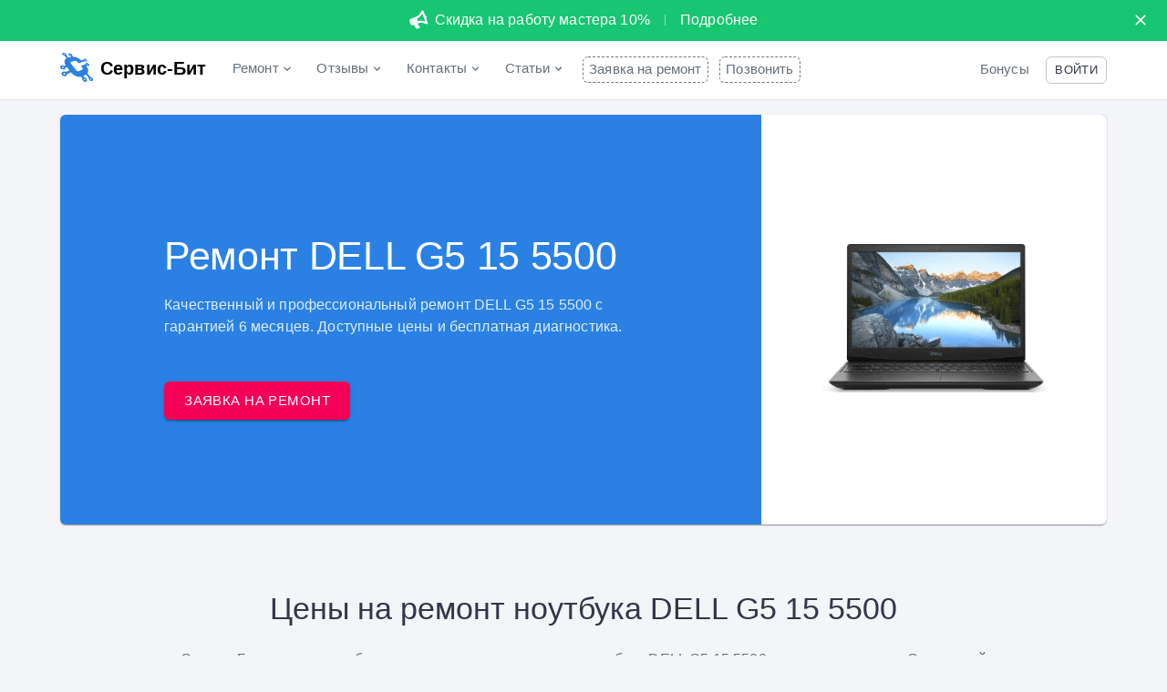

--- FILE ---
content_type: text/html; charset=utf-8
request_url: https://srvbit.ru/repairs/notebook/dell/g5-15-5500
body_size: 52710
content:
<!DOCTYPE html><html lang="ru" dir="ltr"><head><link rel="apple-touch-icon" sizes="180x180" href="/apple-touch-icon.png"/><link rel="icon" type="image/png" sizes="32x32" href="/favicon-32x32.png"/><link rel="icon" type="image/png" sizes="16x16" href="/favicon-16x16.png"/><link rel="manifest" href="/site.webmanifest"/><link rel="mask-icon" href="/safari-pinned-tab.svg" color="#2A81E3"/><meta name="apple-mobile-web-app-title" content="Сервис-Бит"/><meta name="application-name" content="Сервис-Бит"/><meta name="msapplication-TileColor" content="#2A81E3"/><meta name="theme-color" content="#fff"/><meta charSet="utf-8"/><meta name="viewport" content="minimum-scale=1, initial-scale=1, width=device-width, shrink-to-fit=no"/><link rel="preload" href="/Roboto-300.woff2" as="font" type="font/woff2" crossorigin="anonymous"/><link rel="preload" href="/Roboto-400.woff2" as="font" type="font/woff2" crossorigin="anonymous"/><link rel="preload" href="/Roboto-500.woff2" as="font" type="font/woff2" crossorigin="anonymous"/><link rel="preload" href="/Roboto-700.woff2" as="font" type="font/woff2" crossorigin="anonymous"/><link rel="preconnect" href="//mc.yandex.ru" crossorigin="anonymous"/><link rel="preconnect" href="//code.jivosite.com" crossorigin="anonymous"/><link rel="preconnect" href="//aizgbnkooo.cloudimg.io" crossorigin="anonymous"/><meta property="og:locale" content="ru_RU"/><meta property="og:site_name" content="Сервис-Бит"/><title>Ремонт ноутбука DELL G5 15 5500 в Москве | Сервис-Бит</title><meta name="robots" content="index,follow"/><meta name="googlebot" content="index,follow"/><meta name="description" content="Профессиональный ремонт ноутбука DELL G5 15 5500 в Москве в сервисном центре Сервис-Бит. Доступные цены и гарантия 6 месяцев на выполненные работы."/><meta name="twitter:card" content="/_next/static/images/logo-79d3ca61dad0730bf8d535acf458af4a.svg"/><meta name="twitter:site" content="@SrvBit"/><meta property="og:url" content="https://srvbit.ru/repairs/notebook/dell/g5-15-5500"/><meta property="og:type" content="website"/><meta property="og:title" content="Ремонт ноутбука DELL G5 15 5500 в Москве | Сервис-Бит"/><meta property="og:description" content="Профессиональный ремонт ноутбука DELL G5 15 5500 в Москве в сервисном центре Сервис-Бит. Доступные цены и гарантия 6 месяцев на выполненные работы."/><meta property="og:image" content="/_next/static/images/logo-79d3ca61dad0730bf8d535acf458af4a.svg"/><meta property="og:image:width" content="64"/><meta property="og:image:height" content="64"/><meta name="keywords" content="DELL G5 15 5500"/><meta name="next-head-count" content="25"/><link rel="preload" href="/_next/static/css/e0bc4f0feb103354857c.css" as="style"/><link rel="stylesheet" href="/_next/static/css/e0bc4f0feb103354857c.css" data-n-g=""/><noscript data-n-css=""></noscript><link rel="preload" href="/_next/static/chunks/main-d4f312fae38b12ec4627.js" as="script"/><link rel="preload" href="/_next/static/chunks/webpack-5aa0d96c0c59bb09196d.js" as="script"/><link rel="preload" href="/_next/static/chunks/framework.889188cdbd86e31bd318.js" as="script"/><link rel="preload" href="/_next/static/chunks/commons.ef54bb164737cfa12852.js" as="script"/><link rel="preload" href="/_next/static/chunks/60096826a2d3f0e69b1a7caea12ddedadaab824a.f95ecd2ae92fdab0a2ed.js" as="script"/><link rel="preload" href="/_next/static/chunks/7659006f85c2a8f3c71299bf2d84cc6f3b17334f.0a826d19d36c1da4339f.js" as="script"/><link rel="preload" href="/_next/static/chunks/dcbee00b381a51ef4695163301c3abb0376f1292.4aa989af832408686dc1.js" as="script"/><link rel="preload" href="/_next/static/chunks/f0fcc23240e9e1a23c5af5f238d4312ada6ee10d.902432afd0816d0d05c6.js" as="script"/><link rel="preload" href="/_next/static/chunks/pages/_app-f7176b6a4710a93f8dfb.js" as="script"/><link rel="preload" href="/_next/static/chunks/3f9e951fe9ff2d50b152e3c4080b9dd279d1aea7.138713c251c4d766dd19.js" as="script"/><link rel="preload" href="/_next/static/chunks/72dfdf3cb03845c8ef1f889d647b973f3f426943.fe50376bd762393a2eb0.js" as="script"/><link rel="preload" href="/_next/static/chunks/9427c054e2222e1b7466b44693e09dd8136c69af.3b93e8e1d52665d8496e.js" as="script"/><link rel="preload" href="/_next/static/chunks/e2b1aec9fbe6be4a416bf5993d88465fc643d957.10edc666a5a80dce1b48.js" as="script"/><link rel="preload" href="/_next/static/chunks/45523bc3284e8f3765046899c9d0a35d4fce8e02.b51b7fcc6e2a790b065a.js" as="script"/><link rel="preload" href="/_next/static/chunks/c5f214455fae73020f6cd3059d85b5fdf3e86727.b206f0206b82d422c262.js" as="script"/><link rel="preload" href="/_next/static/chunks/69ac7818a7d3b5d84cd2b21526341349e1c4062c.8832d84e8afaa3a4b835.js" as="script"/><link rel="preload" href="/_next/static/chunks/f8a942cfc4c4c51783f661b64b8ae4e6eae49d85.165cbd7c3407c6dd371b.js" as="script"/><link rel="preload" href="/_next/static/chunks/9bb5fb4e309a31977efbd53d4b5b55cbbd40f19c.329a38a5003b5f8634e1.js" as="script"/><link rel="preload" href="/_next/static/chunks/5ba374175439cf609d28e83c525ece88070718ca.920054286582331ce814.js" as="script"/><link rel="preload" href="/_next/static/chunks/676ef915dc0d765888399f2a87b96101ad031c44.bd0b0193fb82178674ae.js" as="script"/><link rel="preload" href="/_next/static/chunks/665c351992563516fe48c119a6750a2fe8a1441e.2eeb582b74e876ef1a07.js" as="script"/><link rel="preload" href="/_next/static/chunks/a224f7286945dbed52b136983224ef40caaabac5.166e1f5997dd023cb872.js" as="script"/><link rel="preload" href="/_next/static/chunks/50c84efa721407de5e1a3f8c7e5f2c18f4064856.14fe127db79198bae26a.js" as="script"/><link rel="preload" href="/_next/static/chunks/710b91642f000c1672f20f8031bb90312cf1bffa.a32406cceaef848085ee.js" as="script"/><link rel="preload" href="/_next/static/chunks/bcb3a892e0216aa70eff3ce7dd0f25c29bd62a02.1798ca8ee4644762c915.js" as="script"/><link rel="preload" href="/_next/static/chunks/304b0c530dec6200d0c2bb601987a2162997699f.0a5f776098f9cddf7041.js" as="script"/><link rel="preload" href="/_next/static/chunks/61a8df0d731cb3a8288fb79fd2c2e5a1d6666707.6a0e848b57f2cdf74531.js" as="script"/><link rel="preload" href="/_next/static/chunks/pages/repairs/%5BdeviceType%5D/%5BdeviceBrand%5D/%5BdeviceModel%5D-b8d811149d2c27be0071.js" as="script"/><style id="jss-server-side">.MuiSvgIcon-root {
  fill: currentColor;
  width: 1em;
  height: 1em;
  display: inline-block;
  font-size: 1.5rem;
  transition: fill 200ms cubic-bezier(0.4, 0, 0.2, 1) 0ms;
  flex-shrink: 0;
  user-select: none;
}
.MuiSvgIcon-colorPrimary {
  color: #2A81E3;
}
.MuiSvgIcon-colorSecondary {
  color: #f50057;
}
.MuiSvgIcon-colorAction {
  color: rgba(0, 0, 0, 0.54);
}
.MuiSvgIcon-colorError {
  color: #f44336;
}
.MuiSvgIcon-colorDisabled {
  color: rgba(0, 0, 0, 0.26);
}
.MuiSvgIcon-fontSizeInherit {
  font-size: inherit;
}
.MuiSvgIcon-fontSizeSmall {
  font-size: 1.25rem;
}
.MuiSvgIcon-fontSizeLarge {
  font-size: 2.1875rem;
}
.MuiCollapse-root {
  height: 0;
  overflow: hidden;
  transition: height 300ms cubic-bezier(0.4, 0, 0.2, 1) 0ms;
}
.MuiCollapse-entered {
  height: auto;
  overflow: visible;
}
.MuiCollapse-hidden {
  visibility: hidden;
}
.MuiCollapse-wrapper {
  display: flex;
}
.MuiCollapse-wrapperInner {
  width: 100%;
}
.MuiPaper-root {
  color: #323648;
  transition: box-shadow 300ms cubic-bezier(0.4, 0, 0.2, 1) 0ms;
  background-color: #fff;
}
.MuiPaper-rounded {
  border-radius: 6px;
}
.MuiPaper-outlined {
  border: 1px solid rgba(0, 0, 0, 0.12);
}
.MuiPaper-elevation0 {
  box-shadow: none;
}
.MuiPaper-elevation1 {
  box-shadow: 0px 2px 1px -1px rgba(0,0,0,0.2),0px 1px 1px 0px rgba(0,0,0,0.14),0px 1px 3px 0px rgba(0,0,0,0.12);
}
.MuiPaper-elevation2 {
  box-shadow: 0px 3px 1px -2px rgba(0,0,0,0.2),0px 2px 2px 0px rgba(0,0,0,0.14),0px 1px 5px 0px rgba(0,0,0,0.12);
}
.MuiPaper-elevation3 {
  box-shadow: 0px 3px 3px -2px rgba(0,0,0,0.2),0px 3px 4px 0px rgba(0,0,0,0.14),0px 1px 8px 0px rgba(0,0,0,0.12);
}
.MuiPaper-elevation4 {
  box-shadow: 0px 2px 4px -1px rgba(0,0,0,0.2),0px 4px 5px 0px rgba(0,0,0,0.14),0px 1px 10px 0px rgba(0,0,0,0.12);
}
.MuiPaper-elevation5 {
  box-shadow: 0px 3px 5px -1px rgba(0,0,0,0.2),0px 5px 8px 0px rgba(0,0,0,0.14),0px 1px 14px 0px rgba(0,0,0,0.12);
}
.MuiPaper-elevation6 {
  box-shadow: 0px 3px 5px -1px rgba(0,0,0,0.2),0px 6px 10px 0px rgba(0,0,0,0.14),0px 1px 18px 0px rgba(0,0,0,0.12);
}
.MuiPaper-elevation7 {
  box-shadow: 0px 4px 5px -2px rgba(0,0,0,0.2),0px 7px 10px 1px rgba(0,0,0,0.14),0px 2px 16px 1px rgba(0,0,0,0.12);
}
.MuiPaper-elevation8 {
  box-shadow: 0px 5px 5px -3px rgba(0,0,0,0.2),0px 8px 10px 1px rgba(0,0,0,0.14),0px 3px 14px 2px rgba(0,0,0,0.12);
}
.MuiPaper-elevation9 {
  box-shadow: 0px 5px 6px -3px rgba(0,0,0,0.2),0px 9px 12px 1px rgba(0,0,0,0.14),0px 3px 16px 2px rgba(0,0,0,0.12);
}
.MuiPaper-elevation10 {
  box-shadow: 0px 6px 6px -3px rgba(0,0,0,0.2),0px 10px 14px 1px rgba(0,0,0,0.14),0px 4px 18px 3px rgba(0,0,0,0.12);
}
.MuiPaper-elevation11 {
  box-shadow: 0px 6px 7px -4px rgba(0,0,0,0.2),0px 11px 15px 1px rgba(0,0,0,0.14),0px 4px 20px 3px rgba(0,0,0,0.12);
}
.MuiPaper-elevation12 {
  box-shadow: 0px 7px 8px -4px rgba(0,0,0,0.2),0px 12px 17px 2px rgba(0,0,0,0.14),0px 5px 22px 4px rgba(0,0,0,0.12);
}
.MuiPaper-elevation13 {
  box-shadow: 0px 7px 8px -4px rgba(0,0,0,0.2),0px 13px 19px 2px rgba(0,0,0,0.14),0px 5px 24px 4px rgba(0,0,0,0.12);
}
.MuiPaper-elevation14 {
  box-shadow: 0px 7px 9px -4px rgba(0,0,0,0.2),0px 14px 21px 2px rgba(0,0,0,0.14),0px 5px 26px 4px rgba(0,0,0,0.12);
}
.MuiPaper-elevation15 {
  box-shadow: 0px 8px 9px -5px rgba(0,0,0,0.2),0px 15px 22px 2px rgba(0,0,0,0.14),0px 6px 28px 5px rgba(0,0,0,0.12);
}
.MuiPaper-elevation16 {
  box-shadow: 0px 8px 10px -5px rgba(0,0,0,0.2),0px 16px 24px 2px rgba(0,0,0,0.14),0px 6px 30px 5px rgba(0,0,0,0.12);
}
.MuiPaper-elevation17 {
  box-shadow: 0px 8px 11px -5px rgba(0,0,0,0.2),0px 17px 26px 2px rgba(0,0,0,0.14),0px 6px 32px 5px rgba(0,0,0,0.12);
}
.MuiPaper-elevation18 {
  box-shadow: 0px 9px 11px -5px rgba(0,0,0,0.2),0px 18px 28px 2px rgba(0,0,0,0.14),0px 7px 34px 6px rgba(0,0,0,0.12);
}
.MuiPaper-elevation19 {
  box-shadow: 0px 9px 12px -6px rgba(0,0,0,0.2),0px 19px 29px 2px rgba(0,0,0,0.14),0px 7px 36px 6px rgba(0,0,0,0.12);
}
.MuiPaper-elevation20 {
  box-shadow: 0px 10px 13px -6px rgba(0,0,0,0.2),0px 20px 31px 3px rgba(0,0,0,0.14),0px 8px 38px 7px rgba(0,0,0,0.12);
}
.MuiPaper-elevation21 {
  box-shadow: 0px 10px 13px -6px rgba(0,0,0,0.2),0px 21px 33px 3px rgba(0,0,0,0.14),0px 8px 40px 7px rgba(0,0,0,0.12);
}
.MuiPaper-elevation22 {
  box-shadow: 0px 10px 14px -6px rgba(0,0,0,0.2),0px 22px 35px 3px rgba(0,0,0,0.14),0px 8px 42px 7px rgba(0,0,0,0.12);
}
.MuiPaper-elevation23 {
  box-shadow: 0px 11px 14px -7px rgba(0,0,0,0.2),0px 23px 36px 3px rgba(0,0,0,0.14),0px 9px 44px 8px rgba(0,0,0,0.12);
}
.MuiPaper-elevation24 {
  box-shadow: 0px 11px 15px -7px rgba(0,0,0,0.2),0px 24px 38px 3px rgba(0,0,0,0.14),0px 9px 46px 8px rgba(0,0,0,0.12);
}
.MuiButtonBase-root {
  color: inherit;
  border: 0;
  cursor: pointer;
  margin: 0;
  display: inline-flex;
  outline: 0;
  padding: 0;
  position: relative;
  align-items: center;
  user-select: none;
  border-radius: 0;
  vertical-align: middle;
  -moz-appearance: none;
  justify-content: center;
  text-decoration: none;
  background-color: transparent;
  -webkit-appearance: none;
  -webkit-tap-highlight-color: transparent;
}
.MuiButtonBase-root::-moz-focus-inner {
  border-style: none;
}
.MuiButtonBase-root.Mui-disabled {
  cursor: default;
  pointer-events: none;
}
@media print {
  .MuiButtonBase-root {
    color-adjust: exact;
  }
}
  .MuiIconButton-root {
    flex: 0 0 auto;
    color: rgba(0, 0, 0, 0.54);
    padding: 12px;
    overflow: visible;
    font-size: 1.5rem;
    text-align: center;
    transition: background-color 150ms cubic-bezier(0.4, 0, 0.2, 1) 0ms;
    border-radius: 50%;
  }
  .MuiIconButton-root:hover {
    background-color: rgba(0, 0, 0, 0.04);
  }
  .MuiIconButton-root.Mui-disabled {
    color: rgba(0, 0, 0, 0.26);
    background-color: transparent;
  }
@media (hover: none) {
  .MuiIconButton-root:hover {
    background-color: transparent;
  }
}
  .MuiIconButton-edgeStart {
    margin-left: -12px;
  }
  .MuiIconButton-sizeSmall.MuiIconButton-edgeStart {
    margin-left: -3px;
  }
  .MuiIconButton-edgeEnd {
    margin-right: -12px;
  }
  .MuiIconButton-sizeSmall.MuiIconButton-edgeEnd {
    margin-right: -3px;
  }
  .MuiIconButton-colorInherit {
    color: inherit;
  }
  .MuiIconButton-colorPrimary {
    color: #2A81E3;
  }
  .MuiIconButton-colorPrimary:hover {
    background-color: rgba(42, 129, 227, 0.04);
  }
@media (hover: none) {
  .MuiIconButton-colorPrimary:hover {
    background-color: transparent;
  }
}
  .MuiIconButton-colorSecondary {
    color: #f50057;
  }
  .MuiIconButton-colorSecondary:hover {
    background-color: rgba(245, 0, 87, 0.04);
  }
@media (hover: none) {
  .MuiIconButton-colorSecondary:hover {
    background-color: transparent;
  }
}
  .MuiIconButton-sizeSmall {
    padding: 3px;
    font-size: 1.125rem;
  }
  .MuiIconButton-label {
    width: 100%;
    display: flex;
    align-items: inherit;
    justify-content: inherit;
  }
  .MuiAppBar-root {
    width: 100%;
    display: flex;
    z-index: 1100;
    box-sizing: border-box;
    flex-shrink: 0;
    flex-direction: column;
  }
  .MuiAppBar-positionFixed {
    top: 0;
    left: auto;
    right: 0;
    position: fixed;
  }
@media print {
  .MuiAppBar-positionFixed {
    position: absolute;
  }
}
  .MuiAppBar-positionAbsolute {
    top: 0;
    left: auto;
    right: 0;
    position: absolute;
  }
  .MuiAppBar-positionSticky {
    top: 0;
    left: auto;
    right: 0;
    position: sticky;
  }
  .MuiAppBar-positionStatic {
    position: static;
  }
  .MuiAppBar-positionRelative {
    position: relative;
  }
  .MuiAppBar-colorDefault {
    color: rgba(0, 0, 0, 0.87);
    background-color: #f5f5f5;
  }
  .MuiAppBar-colorPrimary {
    color: #fff;
    background-color: #2A81E3;
  }
  .MuiAppBar-colorSecondary {
    color: #fff;
    background-color: #f50057;
  }
  .MuiAppBar-colorInherit {
    color: inherit;
  }
  .MuiAppBar-colorTransparent {
    color: inherit;
    background-color: transparent;
  }

  .jss44 {  }
  .jss48 {  }
  .jss50 {  }
  .jss52 {  }
  .jss53 {  }
  .jss54 {  }
  .jss78 {  }
  .jss90 {  }
  .jss91 {  }
  .jss92 {  }
  .jss93 {  }
  .jss94 {  }
  .jss95 {  }
  .jss96 {  }
  .jss97 {  }
  .jss98 {  }
  .jss99 {  }
  .jss100 {  }
  .jss101 {  }
  .jss102 {  }
  .jss103 {  }
  .jss104 {  }
  .jss105 {  }
  .jss106 {  }
  .jss107 {  }
  .jss108 {  }
  .jss109 {  }
  .jss110 {  }
  .jss111 {  }
  .jss112 {  }
  .jss113 {  }
  .jss114 {  }
  .jss115 {  }
  .jss116 {  }
  .jss117 {  }
  .jss118 {  }
  .jss119 {  }
  .jss120 {  }
  .jss121 {  }
  .jss122 {  }
  .jss123 {  }
  .jss124 {  }
  .jss125 {  }
  .jss126 {  }
  .jss127 {  }
  .jss128 {  }
  .jss129 {  }
  .jss130 {  }
  .jss131 {  }
  .jss132 {  }
  .jss133 {  }
  .jss134 {  }
  .jss135 {  }
  .jss136 {  }
  .jss137 {  }
  .jss138 {  }
  .jss139 {  }
  .jss140 {  }
  .jss141 {  }
  .jss142 {  }
  .jss143 {  }
  .jss144 {  }
  .jss145 {  }
  .jss146 {  }
  .jss147 {  }
  .jss148 {  }
  .jss149 {  }
  .jss150 {  }
  .jss151 {  }
  .jss152 {  }
  .jss153 {  }
  .jss154 {  }
  .jss155 {  }
  .jss156 {  }
  .jss157 {  }
  .jss158 {  }
  .jss159 {  }
  .jss160 {  }
  .jss161 {  }
  .jss162 {  }
  .jss163 {  }
  .jss164 {  }
  .jss165 {  }
  .jss166 {  }
  .jss167 {  }
  .jss168 {  }
  .jss169 {  }
  .jss170 {  }
  .jss171 {  }
  .jss172 {  }
  .jss173 {  }
  .jss174 {  }
  .jss175 {  }
  .jss176 {  }
  .jss177 {  }
  .jss178 {  }
  .jss179 {  }
  .jss180 {  }
  .jss181 {  }
  .jss182 {  }
  .jss192 {  }
  .jss202 {
    display: flex;
    align-items: center;
    justify-content: center;
  }
  .jss203 {
    display: flex;
    align-items: center;
    justify-content: center;
  }
  .jss204 {
    display: flex;
    align-items: center;
    justify-content: center;
  }
  .jss205 {
    display: flex;
    align-items: center;
    justify-content: center;
  }
  .jss206 {
    display: flex;
    align-items: center;
    justify-content: center;
  }
  .jss220 {  }
  .jss221 {
    flex-grow: 1;
    margin-right: 24px;
  }
  .jss222 {  }
  .jss223 {
    flex-grow: 1;
    margin-right: 24px;
  }
  .jss224 {  }
  .jss225 {
    flex-grow: 1;
    margin-right: 24px;
  }
  .jss241 {  }
  .jss297 {  }
  .jss298 {  }
  .jss299 {  }
  .MuiTypography-root {
    margin: 0;
  }
  .MuiTypography-body2 {
    font-size: 0.875rem;
    font-family: "Roboto", "Helvetica", "Arial", sans-serif;
    font-weight: 400;
    line-height: 1.43;
    letter-spacing: 0.01071em;
  }
  .MuiTypography-body1 {
    font-size: 1rem;
    font-family: "Roboto", "Helvetica", "Arial", sans-serif;
    font-weight: 400;
    line-height: 1.5;
    letter-spacing: 0.00938em;
  }
  .MuiTypography-caption {
    font-size: 0.75rem;
    font-family: "Roboto", "Helvetica", "Arial", sans-serif;
    font-weight: 400;
    line-height: 1.66;
    letter-spacing: 0.03333em;
  }
  .MuiTypography-button {
    font-size: 0.875rem;
    font-family: "Roboto", "Helvetica", "Arial", sans-serif;
    font-weight: 500;
    line-height: 1.75;
    letter-spacing: 0.02857em;
    text-transform: uppercase;
  }
  .MuiTypography-h1 {
    font-size: 2.375rem;
    font-family: "Roboto", "Helvetica", "Arial", sans-serif;
    font-weight: 300;
    line-height: 1.167;
    letter-spacing: -0.01562em;
  }
@media (min-width:600px) {
  .MuiTypography-h1 {
    font-size: 2.9991rem;
  }
}
@media (min-width:900px) {
  .MuiTypography-h1 {
    font-size: 3.4276rem;
  }
}
@media (min-width:1196px) {
  .MuiTypography-h1 {
    font-size: 3.856rem;
  }
}
  .MuiTypography-h2 {
    font-size: 1.85rem;
    font-family: "Roboto", "Helvetica", "Arial", sans-serif;
    font-weight: 300;
    line-height: 1.2;
    letter-spacing: -0.00833em;
  }
@media (min-width:600px) {
  .MuiTypography-h2 {
    font-size: 2.2917rem;
  }
}
@media (min-width:900px) {
  .MuiTypography-h2 {
    font-size: 2.5rem;
  }
}
@media (min-width:1196px) {
  .MuiTypography-h2 {
    font-size: 2.7083rem;
  }
}
  .MuiTypography-h3 {
    font-size: 1.575rem;
    font-family: "Roboto", "Helvetica", "Arial", sans-serif;
    font-weight: 400;
    line-height: 1.167;
    letter-spacing: 0em;
  }
@media (min-width:600px) {
  .MuiTypography-h3 {
    font-size: 1.928rem;
  }
}
@media (min-width:900px) {
  .MuiTypography-h3 {
    font-size: 1.928rem;
  }
}
@media (min-width:1196px) {
  .MuiTypography-h3 {
    font-size: 2.1422rem;
  }
}
  .MuiTypography-h4 {
    font-size: 1.4rem;
    font-family: "Roboto", "Helvetica", "Arial", sans-serif;
    font-weight: 400;
    line-height: 1.235;
    letter-spacing: 0.00735em;
  }
@media (min-width:600px) {
  .MuiTypography-h4 {
    font-size: 1.6194rem;
  }
}
@media (min-width:900px) {
  .MuiTypography-h4 {
    font-size: 1.6194rem;
  }
}
@media (min-width:1196px) {
  .MuiTypography-h4 {
    font-size: 1.8219rem;
  }
}
  .MuiTypography-h5 {
    font-size: 1.25rem;
    font-family: "Roboto", "Helvetica", "Arial", sans-serif;
    font-weight: 400;
    line-height: 1.334;
    letter-spacing: 0em;
  }
@media (min-width:600px) {
  .MuiTypography-h5 {
    font-size: 1.3118rem;
  }
}
@media (min-width:900px) {
  .MuiTypography-h5 {
    font-size: 1.4993rem;
  }
}
@media (min-width:1196px) {
  .MuiTypography-h5 {
    font-size: 1.4993rem;
  }
}
  .MuiTypography-h6 {
    font-size: 1.125rem;
    font-family: "Roboto", "Helvetica", "Arial", sans-serif;
    font-weight: 500;
    line-height: 1.6;
    letter-spacing: 0.0075em;
  }
@media (min-width:600px) {
  .MuiTypography-h6 {
    font-size: 1.25rem;
  }
}
@media (min-width:900px) {
  .MuiTypography-h6 {
    font-size: 1.25rem;
  }
}
@media (min-width:1196px) {
  .MuiTypography-h6 {
    font-size: 1.25rem;
  }
}
  .MuiTypography-subtitle1 {
    font-size: 1rem;
    font-family: "Roboto", "Helvetica", "Arial", sans-serif;
    font-weight: 400;
    line-height: 1.75;
    letter-spacing: 0.00938em;
  }
  .MuiTypography-subtitle2 {
    font-size: 0.875rem;
    font-family: "Roboto", "Helvetica", "Arial", sans-serif;
    font-weight: 500;
    line-height: 1.57;
    letter-spacing: 0.00714em;
  }
  .MuiTypography-overline {
    font-size: 0.75rem;
    font-family: "Roboto", "Helvetica", "Arial", sans-serif;
    font-weight: 400;
    line-height: 2.66;
    letter-spacing: 0.08333em;
    text-transform: uppercase;
  }
  .MuiTypography-srOnly {
    width: 1px;
    height: 1px;
    overflow: hidden;
    position: absolute;
  }
  .MuiTypography-alignLeft {
    text-align: left;
  }
  .MuiTypography-alignCenter {
    text-align: center;
  }
  .MuiTypography-alignRight {
    text-align: right;
  }
  .MuiTypography-alignJustify {
    text-align: justify;
  }
  .MuiTypography-noWrap {
    overflow: hidden;
    white-space: nowrap;
    text-overflow: ellipsis;
  }
  .MuiTypography-gutterBottom {
    margin-bottom: 0.35em;
  }
  .MuiTypography-paragraph {
    margin-bottom: 16px;
  }
  .MuiTypography-colorInherit {
    color: inherit;
  }
  .MuiTypography-colorPrimary {
    color: #2A81E3;
  }
  .MuiTypography-colorSecondary {
    color: #f50057;
  }
  .MuiTypography-colorTextPrimary {
    color: #323648;
  }
  .MuiTypography-colorTextSecondary {
    color: #646F79;
  }
  .MuiTypography-colorError {
    color: #f44336;
  }
  .MuiTypography-displayInline {
    display: inline;
  }
  .MuiTypography-displayBlock {
    display: block;
  }
  .MuiBreadcrumbs-ol {
    margin: 0;
    display: flex;
    padding: 0;
    flex-wrap: wrap;
    list-style: none;
    align-items: center;
  }
  .MuiBreadcrumbs-separator {
    display: flex;
    margin-left: 8px;
    user-select: none;
    margin-right: 8px;
  }
  .MuiButton-root {
    color: #323648;
    padding: 6px 16px;
    font-size: 0.875rem;
    min-width: 64px;
    box-sizing: border-box;
    transition: background-color 250ms cubic-bezier(0.4, 0, 0.2, 1) 0ms,box-shadow 250ms cubic-bezier(0.4, 0, 0.2, 1) 0ms,border 250ms cubic-bezier(0.4, 0, 0.2, 1) 0ms;
    font-family: "Roboto", "Helvetica", "Arial", sans-serif;
    font-weight: 500;
    line-height: 1.75;
    border-radius: 6px;
    letter-spacing: 0.02857em;
    text-transform: uppercase;
  }
  .MuiButton-root:hover {
    text-decoration: none;
    background-color: rgba(50, 54, 72, 0.04);
  }
  .MuiButton-root.Mui-disabled {
    color: rgba(0, 0, 0, 0.26);
  }
@media (hover: none) {
  .MuiButton-root:hover {
    background-color: transparent;
  }
}
  .MuiButton-root:hover.Mui-disabled {
    background-color: transparent;
  }
  .MuiButton-label {
    width: 100%;
    display: inherit;
    align-items: inherit;
    justify-content: inherit;
  }
  .MuiButton-text {
    padding: 6px 8px;
  }
  .MuiButton-textPrimary {
    color: #2A81E3;
  }
  .MuiButton-textPrimary:hover {
    background-color: rgba(42, 129, 227, 0.04);
  }
@media (hover: none) {
  .MuiButton-textPrimary:hover {
    background-color: transparent;
  }
}
  .MuiButton-textSecondary {
    color: #f50057;
  }
  .MuiButton-textSecondary:hover {
    background-color: rgba(245, 0, 87, 0.04);
  }
@media (hover: none) {
  .MuiButton-textSecondary:hover {
    background-color: transparent;
  }
}
  .MuiButton-outlined {
    border: 1px solid rgba(0, 0, 0, 0.23);
    padding: 5px 15px;
  }
  .MuiButton-outlined.Mui-disabled {
    border: 1px solid rgba(0, 0, 0, 0.12);
  }
  .MuiButton-outlinedPrimary {
    color: #2A81E3;
    border: 1px solid rgba(42, 129, 227, 0.5);
  }
  .MuiButton-outlinedPrimary:hover {
    border: 1px solid #2A81E3;
    background-color: rgba(42, 129, 227, 0.04);
  }
@media (hover: none) {
  .MuiButton-outlinedPrimary:hover {
    background-color: transparent;
  }
}
  .MuiButton-outlinedSecondary {
    color: #f50057;
    border: 1px solid rgba(245, 0, 87, 0.5);
  }
  .MuiButton-outlinedSecondary:hover {
    border: 1px solid #f50057;
    background-color: rgba(245, 0, 87, 0.04);
  }
  .MuiButton-outlinedSecondary.Mui-disabled {
    border: 1px solid rgba(0, 0, 0, 0.26);
  }
@media (hover: none) {
  .MuiButton-outlinedSecondary:hover {
    background-color: transparent;
  }
}
  .MuiButton-contained {
    color: rgba(0, 0, 0, 0.87);
    box-shadow: 0px 3px 1px -2px rgba(0,0,0,0.2),0px 2px 2px 0px rgba(0,0,0,0.14),0px 1px 5px 0px rgba(0,0,0,0.12);
    background-color: #e0e0e0;
  }
  .MuiButton-contained:hover {
    box-shadow: 0px 2px 4px -1px rgba(0,0,0,0.2),0px 4px 5px 0px rgba(0,0,0,0.14),0px 1px 10px 0px rgba(0,0,0,0.12);
    background-color: #d5d5d5;
  }
  .MuiButton-contained.Mui-focusVisible {
    box-shadow: 0px 3px 5px -1px rgba(0,0,0,0.2),0px 6px 10px 0px rgba(0,0,0,0.14),0px 1px 18px 0px rgba(0,0,0,0.12);
  }
  .MuiButton-contained:active {
    box-shadow: 0px 5px 5px -3px rgba(0,0,0,0.2),0px 8px 10px 1px rgba(0,0,0,0.14),0px 3px 14px 2px rgba(0,0,0,0.12);
  }
  .MuiButton-contained.Mui-disabled {
    color: rgba(0, 0, 0, 0.26);
    box-shadow: none;
    background-color: rgba(0, 0, 0, 0.12);
  }
@media (hover: none) {
  .MuiButton-contained:hover {
    box-shadow: 0px 3px 1px -2px rgba(0,0,0,0.2),0px 2px 2px 0px rgba(0,0,0,0.14),0px 1px 5px 0px rgba(0,0,0,0.12);
    background-color: #e0e0e0;
  }
}
  .MuiButton-contained:hover.Mui-disabled {
    background-color: rgba(0, 0, 0, 0.12);
  }
  .MuiButton-containedPrimary {
    color: #fff;
    background-color: #2A81E3;
  }
  .MuiButton-containedPrimary:hover {
    background-color: #1d5a9e;
  }
@media (hover: none) {
  .MuiButton-containedPrimary:hover {
    background-color: #2A81E3;
  }
}
  .MuiButton-containedSecondary {
    color: #fff;
    background-color: #f50057;
  }
  .MuiButton-containedSecondary:hover {
    background-color: #c51162;
  }
@media (hover: none) {
  .MuiButton-containedSecondary:hover {
    background-color: #f50057;
  }
}
  .MuiButton-disableElevation {
    box-shadow: none;
  }
  .MuiButton-disableElevation:hover {
    box-shadow: none;
  }
  .MuiButton-disableElevation.Mui-focusVisible {
    box-shadow: none;
  }
  .MuiButton-disableElevation:active {
    box-shadow: none;
  }
  .MuiButton-disableElevation.Mui-disabled {
    box-shadow: none;
  }
  .MuiButton-colorInherit {
    color: inherit;
    border-color: currentColor;
  }
  .MuiButton-textSizeSmall {
    padding: 4px 5px;
    font-size: 0.8125rem;
  }
  .MuiButton-textSizeLarge {
    padding: 8px 11px;
    font-size: 0.9375rem;
  }
  .MuiButton-outlinedSizeSmall {
    padding: 3px 9px;
    font-size: 0.8125rem;
  }
  .MuiButton-outlinedSizeLarge {
    padding: 7px 21px;
    font-size: 0.9375rem;
  }
  .MuiButton-containedSizeSmall {
    padding: 4px 10px;
    font-size: 0.8125rem;
  }
  .MuiButton-containedSizeLarge {
    padding: 8px 22px;
    font-size: 0.9375rem;
  }
  .MuiButton-fullWidth {
    width: 100%;
  }
  .MuiButton-startIcon {
    display: inherit;
    margin-left: -4px;
    margin-right: 8px;
  }
  .MuiButton-startIcon.MuiButton-iconSizeSmall {
    margin-left: -2px;
  }
  .MuiButton-endIcon {
    display: inherit;
    margin-left: 8px;
    margin-right: -4px;
  }
  .MuiButton-endIcon.MuiButton-iconSizeSmall {
    margin-right: -2px;
  }
  .MuiButton-iconSizeSmall > *:first-child {
    font-size: 18px;
  }
  .MuiButton-iconSizeMedium > *:first-child {
    font-size: 20px;
  }
  .MuiButton-iconSizeLarge > *:first-child {
    font-size: 22px;
  }
  .MuiCard-root {
    overflow: hidden;
  }
  .MuiCardActionArea-root {
    width: 100%;
    display: block;
    text-align: inherit;
  }
  .MuiCardActionArea-root:hover .MuiCardActionArea-focusHighlight {
    opacity: 0.04;
  }
  .MuiCardActionArea-root.Mui-focusVisible .MuiCardActionArea-focusHighlight {
    opacity: 0.12;
  }
  .MuiCardActionArea-focusHighlight {
    top: 0;
    left: 0;
    right: 0;
    bottom: 0;
    opacity: 0;
    overflow: hidden;
    position: absolute;
    transition: opacity 250ms cubic-bezier(0.4, 0, 0.2, 1) 0ms;
    border-radius: inherit;
    pointer-events: none;
    background-color: currentcolor;
  }
  .MuiCardActions-root {
    display: flex;
    padding: 8px;
    align-items: center;
  }
  .MuiCardActions-spacing > :not(:first-child) {
    margin-left: 8px;
  }
  .MuiCardContent-root {
    padding: 16px;
  }
  .MuiCardContent-root:last-child {
    padding-bottom: 24px;
  }
  .MuiCardMedia-root {
    display: block;
    background-size: cover;
    background-repeat: no-repeat;
    background-position: center;
  }
  .MuiCardMedia-media {
    width: 100%;
  }
  .MuiCardMedia-img {
    object-fit: cover;
  }
  .MuiChip-root {
    color: rgba(0, 0, 0, 0.87);
    border: none;
    cursor: default;
    height: 32px;
    display: inline-flex;
    outline: 0;
    padding: 0;
    font-size: 0.8125rem;
    box-sizing: border-box;
    transition: background-color 300ms cubic-bezier(0.4, 0, 0.2, 1) 0ms,box-shadow 300ms cubic-bezier(0.4, 0, 0.2, 1) 0ms;
    align-items: center;
    font-family: "Roboto", "Helvetica", "Arial", sans-serif;
    white-space: nowrap;
    border-radius: 16px;
    vertical-align: middle;
    justify-content: center;
    text-decoration: none;
    background-color: #e0e0e0;
  }
  .MuiChip-root.Mui-disabled {
    opacity: 0.5;
    pointer-events: none;
  }
  .MuiChip-root .MuiChip-avatar {
    color: #616161;
    width: 24px;
    height: 24px;
    font-size: 0.75rem;
    margin-left: 5px;
    margin-right: -6px;
  }
  .MuiChip-root .MuiChip-avatarColorPrimary {
    color: #fff;
    background-color: #1d5a9e;
  }
  .MuiChip-root .MuiChip-avatarColorSecondary {
    color: #fff;
    background-color: #c51162;
  }
  .MuiChip-root .MuiChip-avatarSmall {
    width: 18px;
    height: 18px;
    font-size: 0.625rem;
    margin-left: 4px;
    margin-right: -4px;
  }
  .MuiChip-sizeSmall {
    height: 24px;
  }
  .MuiChip-colorPrimary {
    color: #fff;
    background-color: #2A81E3;
  }
  .MuiChip-colorSecondary {
    color: #fff;
    background-color: #f50057;
  }
  .MuiChip-clickable {
    cursor: pointer;
    user-select: none;
    -webkit-tap-highlight-color: transparent;
  }
  .MuiChip-clickable:hover, .MuiChip-clickable:focus {
    background-color: rgb(206, 206, 206);
  }
  .MuiChip-clickable:active {
    box-shadow: 0px 2px 1px -1px rgba(0,0,0,0.2),0px 1px 1px 0px rgba(0,0,0,0.14),0px 1px 3px 0px rgba(0,0,0,0.12);
  }
  .MuiChip-clickableColorPrimary:hover, .MuiChip-clickableColorPrimary:focus {
    background-color: rgb(59, 139, 229);
  }
  .MuiChip-clickableColorSecondary:hover, .MuiChip-clickableColorSecondary:focus {
    background-color: rgb(245, 20, 100);
  }
  .MuiChip-deletable:focus {
    background-color: rgb(206, 206, 206);
  }
  .MuiChip-deletableColorPrimary:focus {
    background-color: rgb(84, 154, 232);
  }
  .MuiChip-deletableColorSecondary:focus {
    background-color: rgb(247, 51, 120);
  }
  .MuiChip-outlined {
    border: 1px solid rgba(0, 0, 0, 0.23);
    background-color: transparent;
  }
  .MuiChip-clickable.MuiChip-outlined:hover, .MuiChip-clickable.MuiChip-outlined:focus, .MuiChip-deletable.MuiChip-outlined:focus {
    background-color: rgba(50, 54, 72, 0.04);
  }
  .MuiChip-outlined .MuiChip-avatar {
    margin-left: 4px;
  }
  .MuiChip-outlined .MuiChip-avatarSmall {
    margin-left: 2px;
  }
  .MuiChip-outlined .MuiChip-icon {
    margin-left: 4px;
  }
  .MuiChip-outlined .MuiChip-iconSmall {
    margin-left: 2px;
  }
  .MuiChip-outlined .MuiChip-deleteIcon {
    margin-right: 5px;
  }
  .MuiChip-outlined .MuiChip-deleteIconSmall {
    margin-right: 3px;
  }
  .MuiChip-outlinedPrimary {
    color: #2A81E3;
    border: 1px solid #2A81E3;
  }
  .MuiChip-clickable.MuiChip-outlinedPrimary:hover, .MuiChip-clickable.MuiChip-outlinedPrimary:focus, .MuiChip-deletable.MuiChip-outlinedPrimary:focus {
    background-color: rgba(42, 129, 227, 0.04);
  }
  .MuiChip-outlinedSecondary {
    color: #f50057;
    border: 1px solid #f50057;
  }
  .MuiChip-clickable.MuiChip-outlinedSecondary:hover, .MuiChip-clickable.MuiChip-outlinedSecondary:focus, .MuiChip-deletable.MuiChip-outlinedSecondary:focus {
    background-color: rgba(245, 0, 87, 0.04);
  }
  .MuiChip-icon {
    color: #616161;
    margin-left: 5px;
    margin-right: -6px;
  }
  .MuiChip-iconSmall {
    width: 18px;
    height: 18px;
    margin-left: 4px;
    margin-right: -4px;
  }
  .MuiChip-iconColorPrimary {
    color: inherit;
  }
  .MuiChip-iconColorSecondary {
    color: inherit;
  }
  .MuiChip-label {
    overflow: hidden;
    white-space: nowrap;
    padding-left: 12px;
    padding-right: 12px;
    text-overflow: ellipsis;
  }
  .MuiChip-labelSmall {
    padding-left: 8px;
    padding-right: 8px;
  }
  .MuiChip-deleteIcon {
    color: rgba(50, 54, 72, 0.26);
    width: 22px;
    cursor: pointer;
    height: 22px;
    margin: 0 5px 0 -6px;
    -webkit-tap-highlight-color: transparent;
  }
  .MuiChip-deleteIcon:hover {
    color: rgba(50, 54, 72, 0.4);
  }
  .MuiChip-deleteIconSmall {
    width: 16px;
    height: 16px;
    margin-left: -4px;
    margin-right: 4px;
  }
  .MuiChip-deleteIconColorPrimary {
    color: rgba(255, 255, 255, 0.7);
  }
  .MuiChip-deleteIconColorPrimary:hover, .MuiChip-deleteIconColorPrimary:active {
    color: #fff;
  }
  .MuiChip-deleteIconColorSecondary {
    color: rgba(255, 255, 255, 0.7);
  }
  .MuiChip-deleteIconColorSecondary:hover, .MuiChip-deleteIconColorSecondary:active {
    color: #fff;
  }
  .MuiChip-deleteIconOutlinedColorPrimary {
    color: rgba(42, 129, 227, 0.7);
  }
  .MuiChip-deleteIconOutlinedColorPrimary:hover, .MuiChip-deleteIconOutlinedColorPrimary:active {
    color: #2A81E3;
  }
  .MuiChip-deleteIconOutlinedColorSecondary {
    color: rgba(245, 0, 87, 0.7);
  }
  .MuiChip-deleteIconOutlinedColorSecondary:hover, .MuiChip-deleteIconOutlinedColorSecondary:active {
    color: #f50057;
  }
  .MuiContainer-root {
    width: 100%;
    display: block;
    box-sizing: border-box;
    margin-left: auto;
    margin-right: auto;
    padding-left: 16px;
    padding-right: 16px;
  }
@media (min-width:600px) {
  .MuiContainer-root {
    padding-left: 24px;
    padding-right: 24px;
  }
}
  .MuiContainer-disableGutters {
    padding-left: 0;
    padding-right: 0;
  }
@media (min-width:600px) {
  .MuiContainer-fixed {
    max-width: 600px;
  }
}
@media (min-width:900px) {
  .MuiContainer-fixed {
    max-width: 900px;
  }
}
@media (min-width:1196px) {
  .MuiContainer-fixed {
    max-width: 1196px;
  }
}
@media (min-width:1920px) {
  .MuiContainer-fixed {
    max-width: 1920px;
  }
}
@media (min-width:0px) {
  .MuiContainer-maxWidthXs {
    max-width: 444px;
  }
}
@media (min-width:600px) {
  .MuiContainer-maxWidthSm {
    max-width: 600px;
  }
}
@media (min-width:900px) {
  .MuiContainer-maxWidthMd {
    max-width: 900px;
  }
}
@media (min-width:1196px) {
  .MuiContainer-maxWidthLg {
    max-width: 1196px;
  }
}
@media (min-width:1920px) {
  .MuiContainer-maxWidthXl {
    max-width: 1920px;
  }
}
html {
  box-sizing: border-box;
  -webkit-font-smoothing: antialiased;
  -moz-osx-font-smoothing: grayscale;
}
*, *::before, *::after {
  box-sizing: inherit;
}
strong, b {
  font-weight: 700;
}
body {
  color: #323648;
  margin: 0;
  font-size: 0.875rem;
  font-family: "Roboto", "Helvetica", "Arial", sans-serif;
  font-weight: 400;
  line-height: 1.43;
  letter-spacing: 0.01071em;
  background-color: #F4F5F8;
}
@media print {
  body {
    background-color: #fff;
  }
}
body::backdrop {
  background-color: #F4F5F8;
}
  .MuiDivider-root {
    border: none;
    height: 1px;
    margin: 0;
    flex-shrink: 0;
    background-color: #D6DDF2;
  }
  .MuiDivider-absolute {
    left: 0;
    width: 100%;
    bottom: 0;
    position: absolute;
  }
  .MuiDivider-inset {
    margin-left: 72px;
  }
  .MuiDivider-light {
    background-color: rgba(0, 0, 0, 0.08);
  }
  .MuiDivider-middle {
    margin-left: 16px;
    margin-right: 16px;
  }
  .MuiDivider-vertical {
    width: 1px;
    height: 100%;
  }
  .MuiDivider-flexItem {
    height: auto;
    align-self: stretch;
  }
@keyframes mui-auto-fill {}
@keyframes mui-auto-fill-cancel {}
  .MuiInputBase-root {
    color: #323648;
    cursor: text;
    display: inline-flex;
    position: relative;
    font-size: 1rem;
    box-sizing: border-box;
    align-items: center;
    font-family: "Roboto", "Helvetica", "Arial", sans-serif;
    font-weight: 400;
    line-height: 1.1876em;
    letter-spacing: 0.00938em;
  }
  .MuiInputBase-root.Mui-disabled {
    color: rgba(0, 0, 0, 0.38);
    cursor: default;
  }
  .MuiInputBase-multiline {
    padding: 6px 0 7px;
  }
  .MuiInputBase-multiline.MuiInputBase-marginDense {
    padding-top: 3px;
  }
  .MuiInputBase-fullWidth {
    width: 100%;
  }
  .MuiInputBase-input {
    font: inherit;
    color: currentColor;
    width: 100%;
    border: 0;
    height: 1.1876em;
    margin: 0;
    display: block;
    padding: 6px 0 7px;
    min-width: 0;
    background: none;
    box-sizing: content-box;
    animation-name: mui-auto-fill-cancel;
    letter-spacing: inherit;
    animation-duration: 10ms;
    -webkit-tap-highlight-color: transparent;
  }
  .MuiInputBase-input::-webkit-input-placeholder {
    color: currentColor;
    opacity: 0.42;
    transition: opacity 200ms cubic-bezier(0.4, 0, 0.2, 1) 0ms;
  }
  .MuiInputBase-input::-moz-placeholder {
    color: currentColor;
    opacity: 0.42;
    transition: opacity 200ms cubic-bezier(0.4, 0, 0.2, 1) 0ms;
  }
  .MuiInputBase-input:-ms-input-placeholder {
    color: currentColor;
    opacity: 0.42;
    transition: opacity 200ms cubic-bezier(0.4, 0, 0.2, 1) 0ms;
  }
  .MuiInputBase-input::-ms-input-placeholder {
    color: currentColor;
    opacity: 0.42;
    transition: opacity 200ms cubic-bezier(0.4, 0, 0.2, 1) 0ms;
  }
  .MuiInputBase-input:focus {
    outline: 0;
  }
  .MuiInputBase-input:invalid {
    box-shadow: none;
  }
  .MuiInputBase-input::-webkit-search-decoration {
    -webkit-appearance: none;
  }
  .MuiInputBase-input.Mui-disabled {
    opacity: 1;
  }
  .MuiInputBase-input:-webkit-autofill {
    animation-name: mui-auto-fill;
    animation-duration: 5000s;
  }
  label[data-shrink=false] + .MuiInputBase-formControl .MuiInputBase-input::-webkit-input-placeholder {
    opacity: 0 !important;
  }
  label[data-shrink=false] + .MuiInputBase-formControl .MuiInputBase-input::-moz-placeholder {
    opacity: 0 !important;
  }
  label[data-shrink=false] + .MuiInputBase-formControl .MuiInputBase-input:-ms-input-placeholder {
    opacity: 0 !important;
  }
  label[data-shrink=false] + .MuiInputBase-formControl .MuiInputBase-input::-ms-input-placeholder {
    opacity: 0 !important;
  }
  label[data-shrink=false] + .MuiInputBase-formControl .MuiInputBase-input:focus::-webkit-input-placeholder {
    opacity: 0.42;
  }
  label[data-shrink=false] + .MuiInputBase-formControl .MuiInputBase-input:focus::-moz-placeholder {
    opacity: 0.42;
  }
  label[data-shrink=false] + .MuiInputBase-formControl .MuiInputBase-input:focus:-ms-input-placeholder {
    opacity: 0.42;
  }
  label[data-shrink=false] + .MuiInputBase-formControl .MuiInputBase-input:focus::-ms-input-placeholder {
    opacity: 0.42;
  }
  .MuiInputBase-inputMarginDense {
    padding-top: 3px;
  }
  .MuiInputBase-inputMultiline {
    height: auto;
    resize: none;
    padding: 0;
  }
  .MuiInputBase-inputTypeSearch {
    -moz-appearance: textfield;
    -webkit-appearance: textfield;
  }
  .MuiGrid-container {
    width: 100%;
    display: flex;
    flex-wrap: wrap;
    box-sizing: border-box;
  }
  .MuiGrid-item {
    margin: 0;
    box-sizing: border-box;
  }
  .MuiGrid-zeroMinWidth {
    min-width: 0;
  }
  .MuiGrid-direction-xs-column {
    flex-direction: column;
  }
  .MuiGrid-direction-xs-column-reverse {
    flex-direction: column-reverse;
  }
  .MuiGrid-direction-xs-row-reverse {
    flex-direction: row-reverse;
  }
  .MuiGrid-wrap-xs-nowrap {
    flex-wrap: nowrap;
  }
  .MuiGrid-wrap-xs-wrap-reverse {
    flex-wrap: wrap-reverse;
  }
  .MuiGrid-align-items-xs-center {
    align-items: center;
  }
  .MuiGrid-align-items-xs-flex-start {
    align-items: flex-start;
  }
  .MuiGrid-align-items-xs-flex-end {
    align-items: flex-end;
  }
  .MuiGrid-align-items-xs-baseline {
    align-items: baseline;
  }
  .MuiGrid-align-content-xs-center {
    align-content: center;
  }
  .MuiGrid-align-content-xs-flex-start {
    align-content: flex-start;
  }
  .MuiGrid-align-content-xs-flex-end {
    align-content: flex-end;
  }
  .MuiGrid-align-content-xs-space-between {
    align-content: space-between;
  }
  .MuiGrid-align-content-xs-space-around {
    align-content: space-around;
  }
  .MuiGrid-justify-content-xs-center {
    justify-content: center;
  }
  .MuiGrid-justify-content-xs-flex-end {
    justify-content: flex-end;
  }
  .MuiGrid-justify-content-xs-space-between {
    justify-content: space-between;
  }
  .MuiGrid-justify-content-xs-space-around {
    justify-content: space-around;
  }
  .MuiGrid-justify-content-xs-space-evenly {
    justify-content: space-evenly;
  }
  .MuiGrid-spacing-xs-1 {
    width: calc(100% + 8px);
    margin: -4px;
  }
  .MuiGrid-spacing-xs-1 > .MuiGrid-item {
    padding: 4px;
  }
  .MuiGrid-spacing-xs-2 {
    width: calc(100% + 16px);
    margin: -8px;
  }
  .MuiGrid-spacing-xs-2 > .MuiGrid-item {
    padding: 8px;
  }
  .MuiGrid-spacing-xs-3 {
    width: calc(100% + 24px);
    margin: -12px;
  }
  .MuiGrid-spacing-xs-3 > .MuiGrid-item {
    padding: 12px;
  }
  .MuiGrid-spacing-xs-4 {
    width: calc(100% + 32px);
    margin: -16px;
  }
  .MuiGrid-spacing-xs-4 > .MuiGrid-item {
    padding: 16px;
  }
  .MuiGrid-spacing-xs-5 {
    width: calc(100% + 40px);
    margin: -20px;
  }
  .MuiGrid-spacing-xs-5 > .MuiGrid-item {
    padding: 20px;
  }
  .MuiGrid-spacing-xs-6 {
    width: calc(100% + 48px);
    margin: -24px;
  }
  .MuiGrid-spacing-xs-6 > .MuiGrid-item {
    padding: 24px;
  }
  .MuiGrid-spacing-xs-7 {
    width: calc(100% + 56px);
    margin: -28px;
  }
  .MuiGrid-spacing-xs-7 > .MuiGrid-item {
    padding: 28px;
  }
  .MuiGrid-spacing-xs-8 {
    width: calc(100% + 64px);
    margin: -32px;
  }
  .MuiGrid-spacing-xs-8 > .MuiGrid-item {
    padding: 32px;
  }
  .MuiGrid-spacing-xs-9 {
    width: calc(100% + 72px);
    margin: -36px;
  }
  .MuiGrid-spacing-xs-9 > .MuiGrid-item {
    padding: 36px;
  }
  .MuiGrid-spacing-xs-10 {
    width: calc(100% + 80px);
    margin: -40px;
  }
  .MuiGrid-spacing-xs-10 > .MuiGrid-item {
    padding: 40px;
  }
  .MuiGrid-grid-xs-auto {
    flex-grow: 0;
    max-width: none;
    flex-basis: auto;
  }
  .MuiGrid-grid-xs-true {
    flex-grow: 1;
    max-width: 100%;
    flex-basis: 0;
  }
  .MuiGrid-grid-xs-1 {
    flex-grow: 0;
    max-width: 8.333333%;
    flex-basis: 8.333333%;
  }
  .MuiGrid-grid-xs-2 {
    flex-grow: 0;
    max-width: 16.666667%;
    flex-basis: 16.666667%;
  }
  .MuiGrid-grid-xs-3 {
    flex-grow: 0;
    max-width: 25%;
    flex-basis: 25%;
  }
  .MuiGrid-grid-xs-4 {
    flex-grow: 0;
    max-width: 33.333333%;
    flex-basis: 33.333333%;
  }
  .MuiGrid-grid-xs-5 {
    flex-grow: 0;
    max-width: 41.666667%;
    flex-basis: 41.666667%;
  }
  .MuiGrid-grid-xs-6 {
    flex-grow: 0;
    max-width: 50%;
    flex-basis: 50%;
  }
  .MuiGrid-grid-xs-7 {
    flex-grow: 0;
    max-width: 58.333333%;
    flex-basis: 58.333333%;
  }
  .MuiGrid-grid-xs-8 {
    flex-grow: 0;
    max-width: 66.666667%;
    flex-basis: 66.666667%;
  }
  .MuiGrid-grid-xs-9 {
    flex-grow: 0;
    max-width: 75%;
    flex-basis: 75%;
  }
  .MuiGrid-grid-xs-10 {
    flex-grow: 0;
    max-width: 83.333333%;
    flex-basis: 83.333333%;
  }
  .MuiGrid-grid-xs-11 {
    flex-grow: 0;
    max-width: 91.666667%;
    flex-basis: 91.666667%;
  }
  .MuiGrid-grid-xs-12 {
    flex-grow: 0;
    max-width: 100%;
    flex-basis: 100%;
  }
@media (min-width:600px) {
  .MuiGrid-grid-sm-auto {
    flex-grow: 0;
    max-width: none;
    flex-basis: auto;
  }
  .MuiGrid-grid-sm-true {
    flex-grow: 1;
    max-width: 100%;
    flex-basis: 0;
  }
  .MuiGrid-grid-sm-1 {
    flex-grow: 0;
    max-width: 8.333333%;
    flex-basis: 8.333333%;
  }
  .MuiGrid-grid-sm-2 {
    flex-grow: 0;
    max-width: 16.666667%;
    flex-basis: 16.666667%;
  }
  .MuiGrid-grid-sm-3 {
    flex-grow: 0;
    max-width: 25%;
    flex-basis: 25%;
  }
  .MuiGrid-grid-sm-4 {
    flex-grow: 0;
    max-width: 33.333333%;
    flex-basis: 33.333333%;
  }
  .MuiGrid-grid-sm-5 {
    flex-grow: 0;
    max-width: 41.666667%;
    flex-basis: 41.666667%;
  }
  .MuiGrid-grid-sm-6 {
    flex-grow: 0;
    max-width: 50%;
    flex-basis: 50%;
  }
  .MuiGrid-grid-sm-7 {
    flex-grow: 0;
    max-width: 58.333333%;
    flex-basis: 58.333333%;
  }
  .MuiGrid-grid-sm-8 {
    flex-grow: 0;
    max-width: 66.666667%;
    flex-basis: 66.666667%;
  }
  .MuiGrid-grid-sm-9 {
    flex-grow: 0;
    max-width: 75%;
    flex-basis: 75%;
  }
  .MuiGrid-grid-sm-10 {
    flex-grow: 0;
    max-width: 83.333333%;
    flex-basis: 83.333333%;
  }
  .MuiGrid-grid-sm-11 {
    flex-grow: 0;
    max-width: 91.666667%;
    flex-basis: 91.666667%;
  }
  .MuiGrid-grid-sm-12 {
    flex-grow: 0;
    max-width: 100%;
    flex-basis: 100%;
  }
}
@media (min-width:900px) {
  .MuiGrid-grid-md-auto {
    flex-grow: 0;
    max-width: none;
    flex-basis: auto;
  }
  .MuiGrid-grid-md-true {
    flex-grow: 1;
    max-width: 100%;
    flex-basis: 0;
  }
  .MuiGrid-grid-md-1 {
    flex-grow: 0;
    max-width: 8.333333%;
    flex-basis: 8.333333%;
  }
  .MuiGrid-grid-md-2 {
    flex-grow: 0;
    max-width: 16.666667%;
    flex-basis: 16.666667%;
  }
  .MuiGrid-grid-md-3 {
    flex-grow: 0;
    max-width: 25%;
    flex-basis: 25%;
  }
  .MuiGrid-grid-md-4 {
    flex-grow: 0;
    max-width: 33.333333%;
    flex-basis: 33.333333%;
  }
  .MuiGrid-grid-md-5 {
    flex-grow: 0;
    max-width: 41.666667%;
    flex-basis: 41.666667%;
  }
  .MuiGrid-grid-md-6 {
    flex-grow: 0;
    max-width: 50%;
    flex-basis: 50%;
  }
  .MuiGrid-grid-md-7 {
    flex-grow: 0;
    max-width: 58.333333%;
    flex-basis: 58.333333%;
  }
  .MuiGrid-grid-md-8 {
    flex-grow: 0;
    max-width: 66.666667%;
    flex-basis: 66.666667%;
  }
  .MuiGrid-grid-md-9 {
    flex-grow: 0;
    max-width: 75%;
    flex-basis: 75%;
  }
  .MuiGrid-grid-md-10 {
    flex-grow: 0;
    max-width: 83.333333%;
    flex-basis: 83.333333%;
  }
  .MuiGrid-grid-md-11 {
    flex-grow: 0;
    max-width: 91.666667%;
    flex-basis: 91.666667%;
  }
  .MuiGrid-grid-md-12 {
    flex-grow: 0;
    max-width: 100%;
    flex-basis: 100%;
  }
}
@media (min-width:1196px) {
  .MuiGrid-grid-lg-auto {
    flex-grow: 0;
    max-width: none;
    flex-basis: auto;
  }
  .MuiGrid-grid-lg-true {
    flex-grow: 1;
    max-width: 100%;
    flex-basis: 0;
  }
  .MuiGrid-grid-lg-1 {
    flex-grow: 0;
    max-width: 8.333333%;
    flex-basis: 8.333333%;
  }
  .MuiGrid-grid-lg-2 {
    flex-grow: 0;
    max-width: 16.666667%;
    flex-basis: 16.666667%;
  }
  .MuiGrid-grid-lg-3 {
    flex-grow: 0;
    max-width: 25%;
    flex-basis: 25%;
  }
  .MuiGrid-grid-lg-4 {
    flex-grow: 0;
    max-width: 33.333333%;
    flex-basis: 33.333333%;
  }
  .MuiGrid-grid-lg-5 {
    flex-grow: 0;
    max-width: 41.666667%;
    flex-basis: 41.666667%;
  }
  .MuiGrid-grid-lg-6 {
    flex-grow: 0;
    max-width: 50%;
    flex-basis: 50%;
  }
  .MuiGrid-grid-lg-7 {
    flex-grow: 0;
    max-width: 58.333333%;
    flex-basis: 58.333333%;
  }
  .MuiGrid-grid-lg-8 {
    flex-grow: 0;
    max-width: 66.666667%;
    flex-basis: 66.666667%;
  }
  .MuiGrid-grid-lg-9 {
    flex-grow: 0;
    max-width: 75%;
    flex-basis: 75%;
  }
  .MuiGrid-grid-lg-10 {
    flex-grow: 0;
    max-width: 83.333333%;
    flex-basis: 83.333333%;
  }
  .MuiGrid-grid-lg-11 {
    flex-grow: 0;
    max-width: 91.666667%;
    flex-basis: 91.666667%;
  }
  .MuiGrid-grid-lg-12 {
    flex-grow: 0;
    max-width: 100%;
    flex-basis: 100%;
  }
}
@media (min-width:1920px) {
  .MuiGrid-grid-xl-auto {
    flex-grow: 0;
    max-width: none;
    flex-basis: auto;
  }
  .MuiGrid-grid-xl-true {
    flex-grow: 1;
    max-width: 100%;
    flex-basis: 0;
  }
  .MuiGrid-grid-xl-1 {
    flex-grow: 0;
    max-width: 8.333333%;
    flex-basis: 8.333333%;
  }
  .MuiGrid-grid-xl-2 {
    flex-grow: 0;
    max-width: 16.666667%;
    flex-basis: 16.666667%;
  }
  .MuiGrid-grid-xl-3 {
    flex-grow: 0;
    max-width: 25%;
    flex-basis: 25%;
  }
  .MuiGrid-grid-xl-4 {
    flex-grow: 0;
    max-width: 33.333333%;
    flex-basis: 33.333333%;
  }
  .MuiGrid-grid-xl-5 {
    flex-grow: 0;
    max-width: 41.666667%;
    flex-basis: 41.666667%;
  }
  .MuiGrid-grid-xl-6 {
    flex-grow: 0;
    max-width: 50%;
    flex-basis: 50%;
  }
  .MuiGrid-grid-xl-7 {
    flex-grow: 0;
    max-width: 58.333333%;
    flex-basis: 58.333333%;
  }
  .MuiGrid-grid-xl-8 {
    flex-grow: 0;
    max-width: 66.666667%;
    flex-basis: 66.666667%;
  }
  .MuiGrid-grid-xl-9 {
    flex-grow: 0;
    max-width: 75%;
    flex-basis: 75%;
  }
  .MuiGrid-grid-xl-10 {
    flex-grow: 0;
    max-width: 83.333333%;
    flex-basis: 83.333333%;
  }
  .MuiGrid-grid-xl-11 {
    flex-grow: 0;
    max-width: 91.666667%;
    flex-basis: 91.666667%;
  }
  .MuiGrid-grid-xl-12 {
    flex-grow: 0;
    max-width: 100%;
    flex-basis: 100%;
  }
}
@media (min-width:0px) and (max-width:599.95px) {
  .jss23 {
    display: none;
  }
}
@media (min-width:0px) {
  .jss24 {
    display: none;
  }
}
@media (max-width:599.95px) {
  .jss25 {
    display: none;
  }
}
@media (min-width:600px) and (max-width:899.95px) {
  .jss26 {
    display: none;
  }
}
@media (min-width:600px) {
  .jss27 {
    display: none;
  }
}
@media (max-width:899.95px) {
  .jss28 {
    display: none;
  }
}
@media (min-width:900px) and (max-width:1195.95px) {
  .jss29 {
    display: none;
  }
}
@media (min-width:900px) {
  .jss30 {
    display: none;
  }
}
@media (max-width:1195.95px) {
  .jss31 {
    display: none;
  }
}
@media (min-width:1196px) and (max-width:1919.95px) {
  .jss32 {
    display: none;
  }
}
@media (min-width:1196px) {
  .jss33 {
    display: none;
  }
}
@media (max-width:1919.95px) {
  .jss34 {
    display: none;
  }
}
@media (min-width:1920px) {
  .jss35 {
    display: none;
  }
}
@media (min-width:1920px) {
  .jss36 {
    display: none;
  }
}
@media (min-width:0px) {
  .jss37 {
    display: none;
  }
}
  .MuiLink-underlineNone {
    text-decoration: none;
  }
  .MuiLink-underlineHover {
    text-decoration: none;
  }
  .MuiLink-underlineHover:hover {
    text-decoration: underline;
  }
  .MuiLink-underlineAlways {
    text-decoration: underline;
  }
  .MuiLink-button {
    border: 0;
    cursor: pointer;
    margin: 0;
    outline: 0;
    padding: 0;
    position: relative;
    user-select: none;
    border-radius: 0;
    vertical-align: middle;
    -moz-appearance: none;
    background-color: transparent;
    -webkit-appearance: none;
    -webkit-tap-highlight-color: transparent;
  }
  .MuiLink-button::-moz-focus-inner {
    border-style: none;
  }
  .MuiLink-button.Mui-focusVisible {
    outline: auto;
  }
  .MuiList-root {
    margin: 0;
    padding: 0;
    position: relative;
    list-style: none;
  }
  .MuiList-padding {
    padding-top: 8px;
    padding-bottom: 8px;
  }
  .MuiList-subheader {
    padding-top: 0;
  }
  .MuiListItem-root {
    width: 100%;
    display: flex;
    position: relative;
    box-sizing: border-box;
    text-align: left;
    align-items: center;
    padding-top: 8px;
    padding-bottom: 8px;
    justify-content: flex-start;
    text-decoration: none;
  }
  .MuiListItem-root.Mui-focusVisible {
    background-color: rgba(0, 0, 0, 0.08);
  }
  .MuiListItem-root.Mui-selected, .MuiListItem-root.Mui-selected:hover {
    background-color: rgba(0, 0, 0, 0.08);
  }
  .MuiListItem-root.Mui-disabled {
    opacity: 0.5;
  }
  .MuiListItem-container {
    position: relative;
  }
  .MuiListItem-dense {
    padding-top: 4px;
    padding-bottom: 4px;
  }
  .MuiListItem-alignItemsFlexStart {
    align-items: flex-start;
  }
  .MuiListItem-divider {
    border-bottom: 1px solid rgba(0, 0, 0, 0.12);
    background-clip: padding-box;
  }
  .MuiListItem-gutters {
    padding-left: 16px;
    padding-right: 16px;
  }
  .MuiListItem-button {
    transition: background-color 150ms cubic-bezier(0.4, 0, 0.2, 1) 0ms;
  }
  .MuiListItem-button:hover {
    text-decoration: none;
    background-color: rgba(0, 0, 0, 0.04);
  }
@media (hover: none) {
  .MuiListItem-button:hover {
    background-color: transparent;
  }
}
  .MuiListItem-secondaryAction {
    padding-right: 48px;
  }
  .MuiListItemIcon-root {
    color: rgba(0, 0, 0, 0.54);
    display: inline-flex;
    min-width: 56px;
    flex-shrink: 0;
  }
  .MuiListItemIcon-alignItemsFlexStart {
    margin-top: 8px;
  }
  .MuiListItemText-root {
    flex: 1 1 auto;
    min-width: 0;
    margin-top: 4px;
    margin-bottom: 4px;
  }
  .MuiListItemText-multiline {
    margin-top: 6px;
    margin-bottom: 6px;
  }
  .MuiListItemText-inset {
    padding-left: 56px;
  }
  .MuiPopover-paper {
    outline: 0;
    position: absolute;
    max-width: calc(100% - 32px);
    min-width: 16px;
    max-height: calc(100% - 32px);
    min-height: 16px;
    overflow-x: hidden;
    overflow-y: auto;
  }
  .MuiTab-root {
    padding: 6px 12px;
    overflow: hidden;
    position: relative;
    font-size: 0.875rem;
    max-width: 264px;
    min-width: 72px;
    box-sizing: border-box;
    min-height: 48px;
    text-align: center;
    flex-shrink: 0;
    font-family: "Roboto", "Helvetica", "Arial", sans-serif;
    font-weight: 500;
    line-height: 1.75;
    white-space: normal;
    letter-spacing: 0.02857em;
    text-transform: uppercase;
  }
@media (min-width:600px) {
  .MuiTab-root {
    min-width: 160px;
  }
}
  .MuiTab-labelIcon {
    min-height: 72px;
    padding-top: 9px;
  }
  .MuiTab-labelIcon .MuiTab-wrapper > *:first-child {
    margin-bottom: 6px;
  }
  .MuiTab-textColorInherit {
    color: inherit;
    opacity: 0.7;
  }
  .MuiTab-textColorInherit.Mui-selected {
    opacity: 1;
  }
  .MuiTab-textColorInherit.Mui-disabled {
    opacity: 0.5;
  }
  .MuiTab-textColorPrimary {
    color: #646F79;
  }
  .MuiTab-textColorPrimary.Mui-selected {
    color: #2A81E3;
  }
  .MuiTab-textColorPrimary.Mui-disabled {
    color: rgba(0, 0, 0, 0.38);
  }
  .MuiTab-textColorSecondary {
    color: #646F79;
  }
  .MuiTab-textColorSecondary.Mui-selected {
    color: #f50057;
  }
  .MuiTab-textColorSecondary.Mui-disabled {
    color: rgba(0, 0, 0, 0.38);
  }
  .MuiTab-fullWidth {
    flex-grow: 1;
    max-width: none;
    flex-basis: 0;
    flex-shrink: 1;
  }
  .MuiTab-wrapped {
    font-size: 0.75rem;
    line-height: 1.5;
  }
  .MuiTab-wrapper {
    width: 100%;
    display: inline-flex;
    align-items: center;
    flex-direction: column;
    justify-content: center;
  }
  .MuiToolbar-root {
    display: flex;
    position: relative;
    align-items: center;
  }
  .MuiToolbar-gutters {
    padding-left: 16px;
    padding-right: 16px;
  }
@media (min-width:600px) {
  .MuiToolbar-gutters {
    padding-left: 24px;
    padding-right: 24px;
  }
}
  .MuiToolbar-regular {
    min-height: 56px;
  }
@media (min-width:0px) and (orientation: landscape) {
  .MuiToolbar-regular {
    min-height: 48px;
  }
}
@media (min-width:600px) {
  .MuiToolbar-regular {
    min-height: 64px;
  }
}
  .MuiToolbar-dense {
    min-height: 48px;
  }
  .jss231 {
    width: 100%;
    bottom: 0;
    height: 2px;
    position: absolute;
    transition: all 300ms cubic-bezier(0.4, 0, 0.2, 1) 0ms;
  }
  .jss232 {
    background-color: #2A81E3;
  }
  .jss233 {
    background-color: #f50057;
  }
  .jss234 {
    right: 0;
    width: 2px;
    height: 100%;
  }
  .MuiTabs-root {
    display: flex;
    overflow: hidden;
    min-height: 48px;
    -webkit-overflow-scrolling: touch;
  }
  .MuiTabs-vertical {
    flex-direction: column;
  }
  .MuiTabs-flexContainer {
    display: flex;
  }
  .MuiTabs-flexContainerVertical {
    flex-direction: column;
  }
  .MuiTabs-centered {
    justify-content: center;
  }
  .MuiTabs-scroller {
    flex: 1 1 auto;
    display: inline-block;
    position: relative;
    white-space: nowrap;
  }
  .MuiTabs-fixed {
    width: 100%;
    overflow-x: hidden;
  }
  .MuiTabs-scrollable {
    overflow-x: scroll;
    scrollbar-width: none;
  }
  .MuiTabs-scrollable::-webkit-scrollbar {
    display: none;
  }
@media (max-width:599.95px) {
  .MuiTabs-scrollButtonsDesktop {
    display: none;
  }
}
html {
  height: 100%;
}
body {
  height: 100%;
  display: flex;
  flex-shrink: 0;
  flex-direction: column;
}
header {
  flex-shrink: 0;
}
main {
  flex-grow: 1;
  flex-shrink: 0;
}
footer {
  flex-shrink: 0;
}
::selection {
  color: #323648;
  background: #ffd600;
}
::-moz-focus-inner {
  border: 0;
}
.hidden {
  display: none !important;
}
#__next {
  display: flex;
  flex-grow: 1;
  flex-shrink: 0;
  flex-direction: column;
}
@font-face {
  font-family: SrvBit;
  src: 
        url('/SrvBit.eot?qt3h1e#iefix') format('embedded-opentype'),
        url('/SrvBit.ttf?qt3h1e') format('truetype'),
        url('/SrvBit.woff?qt3h1e') format('woff'),
        url('/SrvBit.svg?qt3h1e#SrvBit') format('svg')
      ;
  font-weight: normal;
  font-style: normal;
}
#jivo_chat_widget {
  display: none;
  opacity: 0;
}
#jvlabelWrap, .wrap_mW {
  display: none !important;
}
.button_1O {
  display: none !important;
}
  .jss300 {
    color: #fff;
    right: 32px;
    width: 60px;
    bottom: 32px;
    cursor: pointer;
    height: 60px;
    opacity: 1;
    z-index: 1200;
    overflow: hidden;
    position: fixed;
    box-shadow: 0px 2px 1px -1px rgba(0,0,0,0.2),0px 1px 1px 0px rgba(0,0,0,0.14),0px 1px 3px 0px rgba(0,0,0,0.12);
    text-align: center;
    border-radius: 9999px;
    background-size: 32px;
    background-color: #2A81E3;
    background-image: url([data-uri]);
    background-repeat: no-repeat;
    background-position: center;
    transition-duration: 250;
  }
  .jss300:hover {
    transform: scale(1.05);
    background-color: #1d5a9e;
  }
@media (max-width:599.95px) {
  .jss300 {
    right: 20px;
    width: 54px;
    bottom: 20px;
    height: 54px;
    background-size: 28px;
  }
}
  .jss301 {
    background-color: #f50057;
  }
  .jss301:hover {
    transform: scale(1.05);
    background-color: #c51162;
  }
  .jss1 {
    top: 0;
    left: 0;
    right: 100%;
    height: 2.4px;
    opacity: 0;
    z-index: 1210;
    position: fixed;
    box-shadow: 0 1px 8px rgba(0, 0, 0, 0.1);
    pointer-events: none;
    background-color: #2A81E3;
    transition-duration: 0s;
    transition-property: right, opacity;
  }
  .jss2 {
    right: 5%;
    opacity: 1;
    transition-duration: 8s, 0s;
    transition-timing-function: cubic-bezier(0.075, 0.82, 0.165, 1);
  }
  .jss3 {
    right: 0;
    transition-delay: 0s, 250ms;
    transition-duration: 250ms;
  }
  .jss40 {
    color: #646F79;
    margin: 0px 6px;
    transition: 0.2s;
    border-radius: 6px;
  }
  .jss40:hover {
    color: #323648;
    background-color: #f5f5f5;
  }
  .jss41 {
    color: inherit;
    display: flex;
    padding: 6px 6.4px;
    font-size: 0.95rem;
    flex-shrink: 0;
    font-weight: 400;
    line-height: 100%;
  }
  .jss42 {
    border-color: rgba(0, 0, 0, 0.54);
    border-style: dashed;
    border-width: 1px;
    border-radius: 6px;
  }
  .jss42:hover {
    border-color: #323648;
    border-style: solid;
  }
  .jss43 {
    margin-left: 1.6px;
  }
  .jss38 {
    align-self: center;
  }
  .MuiSkeleton-root {
    height: 1.2em;
    display: block;
    background-color: rgba(50, 54, 72, 0.11);
  }
  .MuiSkeleton-text {
    height: auto;
    transform: scale(1, 0.60);
    margin-top: 0;
    border-radius: 6px;
    margin-bottom: 0;
    transform-origin: 0 60%;
  }
  .MuiSkeleton-text:empty:before {
    content: "\00a0";
  }
  .MuiSkeleton-circle {
    border-radius: 50%;
  }
  .MuiSkeleton-pulse {
    animation: MuiSkeleton-keyframes-pulse 1.5s ease-in-out 0.5s infinite;
  }
@keyframes MuiSkeleton-keyframes-pulse {
  0% {
    opacity: 1;
  }
  50% {
    opacity: 0.4;
  }
  100% {
    opacity: 1;
  }
}
  .MuiSkeleton-wave {
    overflow: hidden;
    position: relative;
  }
  .MuiSkeleton-wave::after {
    top: 0;
    left: 0;
    right: 0;
    bottom: 0;
    content: "";
    position: absolute;
    animation: MuiSkeleton-keyframes-wave 1.6s linear 0.5s infinite;
    transform: translateX(-100%);
    background: linear-gradient(90deg, transparent, rgba(0, 0, 0, 0.04), transparent);
  }
@keyframes MuiSkeleton-keyframes-wave {
  0% {
    transform: translateX(-100%);
  }
  60% {
    transform: translateX(100%);
  }
  100% {
    transform: translateX(100%);
  }
}
  .MuiSkeleton-withChildren > * {
    visibility: hidden;
  }
  .MuiSkeleton-fitContent {
    max-width: fit-content;
  }
  .MuiSkeleton-heightAuto {
    height: auto;
  }
  .jss45:hover {
    cursor: pointer;
  }
  .jss46 {
    min-height: 96px;
  }
  .jss47 {
    padding: 8px;
  }
  .jss39:hover {
    cursor: pointer;
  }
  .jss65 {
    object-fit: cover;
  }
  .jss51:hover {
    cursor: pointer;
  }
  .jss49:hover {
    cursor: pointer;
  }
@media (min-width:600px) {
  .jss11 {
    width: 65%;
    flex-shrink: 0;
  }
}
  .jss12 {
    width: 65%;
    min-width: 280px;
  }
  .jss13 {
    box-shadow: none;
    background-color: white;
    border-bottom-color: rgba(0, 0, 0, 0.12);
    border-bottom-style: solid;
    border-bottom-width: 1px;
  }
  .jss14 {
    color: #646F79;
    margin-right: 8px;
  }
  .jss15 {
    color: #000;
    display: flex;
    align-items: center;
    flex-shrink: 0;
  }
  .jss16 {
    margin-right: 8px;
  }
  .jss17 {
    font-weight: 700;
    line-height: 100%;
    margin-bottom: 3px;
  }
  .jss18 {
    display: flex;
    flex-shrink: 0;
    flex-direction: row;
  }
  .jss19 {
    margin: 0px 0px 0px 16px;
    display: flex;
    padding: 0;
    list-style: none;
  }
@media (max-width:1195.95px) {
  .jss20 {
    display: none;
  }
}
  .jss21 {
    display: flex;
    padding: 8px 0px;
    flex-grow: 1;
    align-items: center;
    flex-direction: row;
    justify-content: flex-end;
  }
  .jss22 {
    transform: none;
    margin-top: 0;
    margin-bottom: 0;
  }
  .jss291 {
    height: 21px;
  }
  .jss292 {
    display: flex;
    font-size: inherit !important;
  }
  .jss293 {
    margin: 0px 4px;
  }
  .jss294 {
    color: rgba(255, 255, 255, 0.7);
  }
  .jss295 {
    color: #fff;
    font-size: 0.875rem;
    font-family: "Roboto", "Helvetica", "Arial", sans-serif;
    font-weight: 400;
    line-height: 1.43;
    letter-spacing: 0.01071em;
  }
  .jss295:hover {
    text-decoration: underline;
  }
  .jss296 {
    color: rgba(255, 255, 255, 0.7);
    font-size: 0.875rem;
    font-family: "Roboto", "Helvetica", "Arial", sans-serif;
    font-weight: 400;
    line-height: 1.43;
    letter-spacing: 0.01071em;
  }
  .jss264 {
    padding: 12px 0px 0px 0px;
    background: #47526C;
  }
  .jss265 {
    padding-bottom: 4px;
  }
  .jss266 {
    margin-top: 8px;
  }
  .jss267 {
    color: #fff;
    margin-top: 4px;
    margin-right: 4px;
  }
  .jss268 {
    color: #fff;
    display: flex;
    font-size: 1rem;
    font-family: "Roboto", "Helvetica", "Arial", sans-serif;
    font-weight: 700;
    line-height: 1.75;
    margin-bottom: 2px;
    letter-spacing: 0.00938em;
    text-transform: uppercase;
    justify-content: flex-start;
  }
@media (max-width:899.95px) {
  .jss268 {
    padding: 4px 0px;
  }
}
  .jss269 {
    color: rgba(255, 255, 255, 0.35);
    display: none;
    align-self: center;
    transition: .3s;
    margin-left: auto;
    transition-timing-function: cubic-bezier(.25, .1, .25, 1);
  }
@media (max-width:599.95px) {
  .jss269 {
    display: block;
  }
}
  .jss270 {
    transform: rotate(90deg);
  }
@media (min-width:600px) {
  .jss271 {
    height: auto !important;
    display: block !important;
    visibility: visible !important;
  }
}
  .jss272 {
    flex-wrap: wrap;
    margin-top: 24px;
  }
@media (max-width:599.95px) {
  .jss272 {
    display: flex;
    margin-top: 8px;
    align-items: center;
    justify-content: center;
  }
}
  .jss273 {
    height: 56px;
  }
@media (max-width:899.95px) {
  .jss273 {
    height: 48px;
  }
}
@media (max-width:599.95px) {
  .jss273 {
    height: 44px;
  }
}
  .jss274 {
    padding: 0px 0px 16px 0px;
  }
  .jss275 {
    width: auto;
    padding: 4px 8px 4px 0px;
  }
  .jss276 {
    color: rgba(255, 255, 255, 0.7);
    font-size: 0.875rem;
    font-family: "Roboto", "Helvetica", "Arial", sans-serif;
    font-weight: 400;
    line-height: 1.43;
    letter-spacing: 0.01071em;
  }
  .jss276:hover {
    color: #fff;
  }
  .jss277 {
    margin: 4px 0px 4px 0px;
  }
  .jss278 {
    height: 2px;
    margin-bottom: 12px;
    background-color: #2A81E3;
  }
@media (max-width:899.95px) {
  .jss278 {
    display: none;
  }
}
  .jss279 {
    background: rgba(255, 255, 255, 0.2);
    margin-top: 4px;
    margin-bottom: 16px;
  }
  .jss280 {
    width: 60px;
  }
  .jss281 {
    color: rgba(255, 255, 255, 0.5);
  }
@media (max-width:899.95px) {
  .jss281 {
    margin-top: 16px;
    text-align: center;
  }
}
  .jss282 {
    padding-bottom: 12px;
  }
@media (max-width:599.95px) {
  .jss283 {
    justify-content: center;
  }
}
  .jss284 {
    color: #fff;
    font-weight: 400;
    margin-right: 24px;
  }
@media (max-width:899.95px) {
  .jss284 {
    margin-right: 4px;
  }
}
@media (max-width:899.95px) {
  .jss285 {
    text-align: center;
  }
}
  .jss286 {
    color: rgba(255, 255, 255, 0.5);
    padding: 0px 16px;
    position: relative;
    font-size: 0.75rem;
    font-family: "Roboto", "Helvetica", "Arial", sans-serif;
    font-weight: 400;
    line-height: 1.66;
    letter-spacing: 0.03333em;
  }
@media (max-width:899.95px) {
  .jss286 {
    display: inline-flex;
    padding: 0px 8px;
  }
}
  .jss287:before {
    top: 4px;
    right: 0;
    bottom: 0;
    height: 8px;
    content: "";
    position: absolute;
    border-right-color: rgba(255, 255, 255, 0.5);
    border-right-style: solid;
    border-right-width: 1px;
  }
@media (max-width:899.95px) {
  .jss287:before {
    display: none;
  }
}
  .jss288 {
    justify-content: flex-end;
  }
@media (max-width:899.95px) {
  .jss288 {
    margin-top: 8px;
    justify-content: center;
  }
}
  .jss289 {
    color: rgba(255, 255, 255, 0.7);
    margin: 0px 8px 0px 8px;
  }
  .jss289:hover {
    color: #fff;
  }
@media (min-width:0px) {
  .jss289:last-child {
    margin-right: 0;
  }
}
  .jss290 {
    margin: 8px 0px 4px 0px;
    display: flex;
  }
  .jss7 {
    flex-grow: 1;
    padding-top: 16px;
  }
@media (max-width:899.95px) {
  .jss7 {
    padding-top: 8px;
  }
}
  .jss8 {
    padding-bottom: 56px !important;
  }
  .jss9 {
    padding: 0;
  }
  .jss10 {
    border-bottom-width: 0;
  }
  .jss200 {
    display: flex;
    flex-wrap: nowrap;
    align-items: center;
    flex-direction: column;
  }
@media (min-width:900px) {
  .jss200 {
    padding: 56px 0px;
  }
}
@media (min-width:600px) and (max-width:1195.95px) {
  .jss200 {
    padding: 48px 0px;
  }
}
@media (max-width:899.95px) {
  .jss200 {
    padding: 32px 0px;
  }
}
  .jss201 {
    background-color: #fff;
  }
  .jss193 {
    align-self: flex-start;
    margin-top: 12px;
  }
  .jss194 {
    color: #17c671;
    font-size: 36px;
  }
  .jss251 {
    position: relative;
    padding-bottom: 0;
    background-size: contain;
    background-color: white;
    background-image: url([data-uri]);
    background-repeat: no-repeat;
  }
  .jss251:before {
    top: -4.5rem;
    left: 0;
    right: 0;
    height: 4.5rem;
    content: "";
    position: absolute;
    background-size: cover;
    background-image: url([data-uri]);
    background-repeat: no-repeat;
  }
@media (max-width:1195.95px) {
  .jss251:before {
    top: -2.5rem;
    height: 2.5rem;
  }
}
  .jss252 {
    height: auto;
    max-width: 100%;
  }
@media (max-width:899.95px) {
  .jss253 {
    padding-left: 32px;
  }
}
  .jss254 {
    margin-top: 16px;
  }
  .jss255 {
    font-size: 1rem;
    font-family: "Roboto", "Helvetica", "Arial", sans-serif;
    font-weight: 500;
    line-height: 1.5;
    letter-spacing: 0.00938em;
  }
  .jss256 {
    margin-top: 24px;
  }
  .jss257 {
    border-radius: 12px;
  }
  .jss258 {
    height: 56px;
  }
  .jss71 {
    display: flex;
    flex-direction: column;
  }
@media (min-width:900px) {
  .jss71 {
    padding: 48px 0px;
  }
}
@media (min-width:600px) and (max-width:1195.95px) {
  .jss71 {
    padding: 48px 0px;
  }
}
@media (max-width:899.95px) {
  .jss71 {
    padding: 32px 0px;
  }
}
  .jss72 {
    background-color: #fff;
  }
  .jss259 {
    z-index: 0;
    position: relative;
    background-color: #2A81E3;
  }
  .jss259:before {
    top: 0;
    left: 0;
    right: 0;
    bottom: 0;
    height: 100%;
    content: "";
    z-index: -1;
    position: absolute;
    background-size: auto;
    background-image: url([data-uri]);
    background-repeat: no-repeat;
    background-position: bottom;
  }
  .jss260 {
    text-align: left;
  }
@media (max-width:899.95px) {
  .jss260 {
    text-align: center;
  }
}
  .jss261 {
    color: #fff;
  }
  .jss262 {
    color: rgba(255, 255, 255, 0.85);
    margin-top: 6px;
  }
@media (max-width:899.95px) {
  .jss263 {
    margin-top: 24px;
  }
}
  .jss235 {
    max-width: 720px;
    text-align: center;
  }
  .jss236 {
    margin-top: 32px;
  }
  .jss237 {
    flex-grow: 1;
  }
  .jss238 {
    text-align: center;
  }
  .jss239 {
    margin-top: 16px;
    font-weight: 700;
    line-height: 1.3;
  }
  .jss240 {
    margin-top: 16px;
  }
  .jss219 {
    display: none !important;
  }
  .jss73 {
    max-width: 960px;
  }
  .jss207 {
    order: -2;
    margin-bottom: 48px;
  }
@media (max-width:899.95px) {
  .jss207 {
    margin-bottom: 24px;
  }
}
  .jss208 {
    overflow: hidden;
  }
@media (max-width:899.95px) {
  .jss208 {
    flex-direction: column;
  }
}
  .jss209 {
    padding: 24px 32px;
    flex-grow: 1;
  }
@media (max-width:899.95px) {
  .jss209 {
    padding: 16px 16px;
  }
}
  .jss210 {
    height: 400px;
    flex-grow: 1;
    background-color: #2A81E3;
  }
@media (max-width:1195.95px) {
  .jss210 {
    height: 350px;
  }
}
@media (max-width:899.95px) {
  .jss210 {
    height: 200px;
  }
}
  .jss211 {
    max-width: 100%;
    min-width: 100%;
    max-height: 100%;
    min-height: 100%;
    object-fit: cover;
  }
  .jss212 {
    flex: 1;
  }
  .jss213 {
    font-weight: 300;
  }
  .jss214 {
    flex: 1;
    padding-top: 32px;
  }
  .jss215 {
    width: 56px;
    height: 56px;
    min-width: auto;
    margin-right: 16px;
    border-radius: 9999px;
  }
@media (max-width:899.95px) {
  .jss215 {
    margin-right: 0;
  }
}
  .jss216 {
    order: -1;
    flex-grow: 1;
    margin-top: 32px;
  }
@media (min-width:900px) {
  .jss216 {
    order: 1;
  }
}
@media (max-width:899.95px) {
  .jss216 {
    margin-top: 0;
    margin-bottom: 24px;
  }
}
  .jss217 {
    color: #f50057;
  }
  .jss218 {
    display: inline-flex;
    align-items: center;
  }
  .jss226 {
    margin: 0px -16px;
    display: flex;
    flex-grow: 1;
    flex-direction: row;
  }
  .jss227 {
    flex-wrap: wrap;
  }
  .jss228 {
    display: none;
  }
  .jss229 {
    margin: 8px 12px 8px 12px;
    display: flex;
    font-size: 1rem;
    min-width: 196px;
    box-shadow: 0px 2px 1px -1px rgba(0,0,0,0.2),0px 1px 1px 0px rgba(0,0,0,0.14),0px 1px 3px 0px rgba(0,0,0,0.12);
    min-height: 56px;
    flex-shrink: 0;
    border-radius: 6px;
    background-color: #fff;
  }
  .jss229.jss230 {
    color: #fff;
    background-color: #2A81E3;
  }
  .jss195 {
    max-width: 720px;
  }
  .jss196 {
    color: #fff;
    width: 36px;
    height: 36px;
    border-radius: 9999px;
    background-color: #2A81E3;
  }
  .jss197 {
    display: block;
    padding: 24px 32px;
    align-self: center;
    background: url([data-uri]);
    background-size: contain;
    background-repeat: no-repeat;
    background-position: center;
  }
@media (max-width:1195.95px) {
  .jss197 {
    padding: 8px 16px;
  }
}
@media (max-width:899.95px) {
  .jss197 {
    padding: 0;
    margin-top: 24px;
  }
}
  .jss198 {
    height: 0;
    overflow: hidden;
    position: relative;
    border-radius: 6px;
    padding-bottom: 56.25%;
  }
  .jss199 {
    top: 0;
    left: 0;
    width: 100%;
    height: 100%;
    position: absolute;
  }
  .jss243 {
    margin-top: 32px;
  }
@media (max-width:899.95px) {
  .jss243 {
    padding: 0px 24px;
  }
}
  .jss244 {
    flex-grow: 1;
  }
  .jss245 {
    height: 0;
    padding-top: 56.25%;
  }
  .jss246 {
    margin-top: 4px;
  }
  .jss247 {
    color: #fff;
    background-color: #17c671;
  }
  .jss248 {
    color: #fff;
    background-color: #ff9800;
  }
  .jss249 {
    margin-top: 12px;
  }
  .jss250 {
    margin-left: 8px;
    margin-bottom: 8px;
  }
  .jss242 {
    margin-top: 24px;
  }
  .jss185 {
    color: #646F79;
    margin-top: 24px;
  }
  .jss186 {
    margin-top: 24px;
  }
@media (max-width:899.95px) {
  .jss186 {
    margin-top: 8px;
  }
}
  .jss187 {
    font-size: 1rem;
    font-family: "Roboto", "Helvetica", "Arial", sans-serif;
    font-weight: 700;
    line-height: 1.5;
    letter-spacing: 0.00938em;
  }
  .jss188 {
    font-size: 0.875rem;
    font-family: "Roboto", "Helvetica", "Arial", sans-serif;
    font-weight: 400;
    line-height: 1.43;
    letter-spacing: 0.01071em;
  }
  .jss189 {
    color: #2A81E3;
  }
  .jss190 {
    color: #17c671;
  }
  .jss191 {
    color: #f50057;
  }
  .jss74 {
    display: flex;
    padding: 8px 0px;
    align-items: center;
    border-color: rgba(0, 0, 0, 0.12);
    border-style: solid;
    border-width: 1px;
    border-radius: 6px;
    justify-content: center;
    background-color: #fff;
  }
  .jss75 {
    color: #646F79;
    padding: 4px 16px;
    position: relative;
  }
  .jss76 {
    color: inherit;
    width: 100%;
    border: none;
    outline: none;
    font-size: 1rem;
    background: transparent;
    margin-right: 8px;
  }
  .jss82 {
    height: 100%;
  }
  .jss83 {
    height: 100%;
  }
  .jss84 {
    height: 100%;
    display: flex;
    flex-direction: column;
  }
  .jss85 {
    height: 72px;
    margin-top: 28px;
    background-size: contain;
  }
  .jss86 {
    display: flex;
    flex-grow: 1;
    align-self: center;
    margin-top: 16px;
    text-align: center;
    align-items: center;
    line-height: 1.1;
  }
  .jss87 {
    margin-top: 8px;
    text-align: center;
  }
  .jss88 {
    top: 0;
    left: 0;
    right: 0;
    display: flex;
    position: absolute;
    max-height: 44px;
    justify-content: center;
  }
  .jss89 {
    color: #fff;
    padding: 4px 20px;
    background-color: #17c671;
    border-bottom-left-radius: 12px;
    border-bottom-right-radius: 12px;
  }
  .jss77 {
    display: flex;
    flex-wrap: wrap;
    justify-content: center;
  }
  .jss77 > * {
    margin: 4px;
  }
  .jss79 {
    overflow: inherit !important;
  }
  .jss81 {
    display: grid;
    grid-gap: 16px;
    align-items: stretch;
    grid-template-columns: repeat(auto-fill, minmax(16rem, 1fr));
  }
  .jss66 {
    margin-top: 24px;
  }
  .jss67 {
    margin-top: 4px;
  }
  .jss68 {
    max-width: 900px;
    text-align: center;
  }
  .jss69 {
    margin-top: 48px;
  }
  .jss70 {
    margin-top: 16px;
    margin-bottom: 24px;
  }
  .jss55 {
    padding-bottom: 24px;
  }
@media (max-width:899.95px) {
  .jss55 {
    padding-bottom: 8px;
  }
}
  .jss56 {
    overflow: hidden;
  }
@media (min-width:1196px) {
  .jss56 {
    height: 500px;
  }
}
@media (min-width:900px) {
  .jss56 {
    height: 450px;
  }
}
@media (min-width:600px) and (max-width:1195.95px) {
  .jss56 {
    height: 400px;
  }
}
@media (max-width:899.95px) {
  .jss56 {
    height: auto;
  }
}
  .jss57 {
    display: flex;
    padding: 64px 24px 48px 24px;
    flex-grow: 1;
    align-items: center;
    justify-content: center;
  }
@media (max-width:899.95px) {
  .jss57 {
    padding: 24px 16px;
    text-align: center;
  }
}
  .jss58 {
    color: #fff;
  }
  .jss59 {
    color: rgba(255, 255, 255, 0.85);
    margin-top: 16px;
  }
  .jss60 {
    margin-top: 48px;
  }
@media (max-width:899.95px) {
  .jss60 {
    margin-top: 24px;
    justify-content: center;
  }
}
  .jss61 {
    width: 33%;
    flex-shrink: 0;
    background-color: #fff;
  }
@media (max-width:899.95px) {
  .jss61 {
    display: none !important;
  }
}
  .jss62 {
    display: flex;
    padding: 24px;
    align-items: center;
    justify-content: center;
  }
  .jss63 {
    display: block;
    padding: 0;
    text-align: center;
  }
  .jss64 {
    max-width: 100%;
    min-width: 100%;
    max-height: 100%;
    min-height: 100%;
    object-fit: cover;
  }
  .jss4 {
    background-color: #2A81E3;
  }
  .jss5 {
    margin: auto;
    text-align: center;
  }
  .jss6 {
    max-width: 75%;
    max-height: 75%;
    object-fit: contain;
  }</style></head><body><div id="__next"><div class="jss1"></div><header class="MuiPaper-root MuiAppBar-root MuiAppBar-positionSticky MuiAppBar-colorPrimary jss13 MuiPaper-elevation4" itemscope="" itemType="http://schema.org/WPHeader"><div class="MuiContainer-root MuiContainer-maxWidthLg"><div class="MuiToolbar-root MuiToolbar-regular"><div class="jss30"><button class="MuiButtonBase-root MuiIconButton-root jss14 MuiIconButton-colorInherit" tabindex="0" type="button" aria-label="menu"><span class="MuiIconButton-label"><svg class="MuiSvgIcon-root" focusable="false" viewBox="0 0 24 24" aria-hidden="true"><path d="M3 18h18v-2H3v2zm0-5h18v-2H3v2zm0-7v2h18V6H3z"></path></svg></span></button></div><a class="MuiTypography-root MuiLink-root MuiLink-underlineNone jss15 MuiTypography-colorPrimary" href="/"><div class="jss31"><img height="32" src="[data-uri]" alt="logo | Сервис-Бит" class="jss38 jss16"/></div><span class="MuiTypography-root jss17 MuiTypography-h6" itemProp="headline">Сервис-Бит</span></a><div class="jss28"><nav class="MuiGrid-root jss18"><ul class="jss19"><li class="MuiBox-root jss44 jss40"><p class="MuiTypography-root MuiLink-root MuiLink-underlineNone jss41 jss39 MuiTypography-colorPrimary" aria-haspopup="true">Ремонт<svg class="MuiSvgIcon-root jss43 MuiSvgIcon-fontSizeInherit" focusable="false" viewBox="0 0 24 24" aria-hidden="true"><path d="M16.59 8.59L12 13.17 7.41 8.59 6 10l6 6 6-6z"></path></svg></p></li><li class="MuiBox-root jss48 jss40"><p class="MuiTypography-root MuiLink-root MuiLink-underlineNone jss41 jss45 MuiTypography-colorPrimary" aria-haspopup="true">Отзывы<svg class="MuiSvgIcon-root jss43 MuiSvgIcon-fontSizeInherit" focusable="false" viewBox="0 0 24 24" aria-hidden="true"><path d="M16.59 8.59L12 13.17 7.41 8.59 6 10l6 6 6-6z"></path></svg></p></li><li class="MuiBox-root jss50 jss40"><p class="MuiTypography-root MuiLink-root MuiLink-underlineNone jss41 jss49 MuiTypography-colorPrimary" aria-haspopup="true">Контакты<svg class="MuiSvgIcon-root jss43 MuiSvgIcon-fontSizeInherit" focusable="false" viewBox="0 0 24 24" aria-hidden="true"><path d="M16.59 8.59L12 13.17 7.41 8.59 6 10l6 6 6-6z"></path></svg></p></li><li class="MuiBox-root jss52 jss40"><p class="MuiTypography-root MuiLink-root MuiLink-underlineNone jss41 jss51 MuiTypography-colorPrimary" aria-haspopup="true">Статьи<svg class="MuiSvgIcon-root jss43 MuiSvgIcon-fontSizeInherit" focusable="false" viewBox="0 0 24 24" aria-hidden="true"><path d="M16.59 8.59L12 13.17 7.41 8.59 6 10l6 6 6-6z"></path></svg></p></li><li class="MuiBox-root jss53 jss40 jss42"><a class="MuiTypography-root MuiLink-root MuiLink-underlineNone jss41 MuiTypography-colorPrimary" href="/tickets/new">Заявка на ремонт</a></li><li class="MuiBox-root jss54 jss40 jss42 jss20"><a class="MuiTypography-root MuiLink-root MuiLink-underlineNone jss41 MuiTypography-colorPrimary" href="tel:+7(495)645-1-911">Позвонить</a></li></ul></nav></div><div class="MuiGrid-root jss21"><span class="MuiSkeleton-root MuiSkeleton-text jss22 MuiSkeleton-pulse" style="width:144px;height:30px"></span></div></div></div></header><main class="MuiGrid-root jss7 MuiGrid-container MuiGrid-direction-xs-column MuiGrid-wrap-xs-nowrap" itemscope="" itemType="http://schema.org/Product"><meta itemProp="name" content="Ремонт DELL G5 15 5500"/><meta itemProp="description" content="Качественный и профессиональный ремонт DELL G5 15 5500 с гарантией 6 месяцев. Доступные цены и бесплатная диагностика."/><meta itemProp="mpn" content="10352"/><meta itemProp="sku" content="dell-g5-15-5500"/><link itemProp="image" href="https://12b42fe1-9bad-4ff8-94de-e8a1f3113038.selstorage.ru/files/device_model_2p355120_1596214288682.png"/><div hidden="" itemProp="brand" itemType="http://schema.org/Brand" itemscope=""><meta itemProp="name" content="DELL"/></div><div hidden="" itemProp="aggregateRating" itemType="http://schema.org/AggregateRating" itemscope=""><meta itemProp="reviewCount" content="220"/><meta itemProp="ratingValue" content="4.9"/></div><section class="jss55"><div class="MuiContainer-root MuiContainer-maxWidthLg"><div class="MuiPaper-root MuiGrid-root jss56 jss4 MuiGrid-container MuiGrid-wrap-xs-nowrap MuiPaper-elevation1 MuiPaper-rounded"><div class="jss57"><div class="MuiGrid-root MuiGrid-container MuiGrid-item MuiGrid-direction-xs-column MuiGrid-wrap-xs-nowrap MuiGrid-grid-sm-10 MuiGrid-grid-md-9"><h1 class="MuiTypography-root jss58 MuiTypography-h2">Ремонт DELL G5 15 5500</h1><p class="MuiTypography-root jss59 MuiTypography-body1">Качественный и профессиональный ремонт DELL G5 15 5500 с гарантией 6 месяцев. Доступные цены и бесплатная диагностика.</p><div class="MuiGrid-root jss60 MuiGrid-container MuiGrid-align-items-xs-center"><button class="MuiButtonBase-root MuiButton-root MuiButton-contained MuiButton-containedSecondary MuiButton-containedSizeLarge MuiButton-sizeLarge" tabindex="0" type="button"><span class="MuiButton-label">Заявка на ремонт</span></button></div></div></div><div class="jss61 jss62"><div class="lazyload-wrapper "><div class="lazyload-placeholder"></div></div></div></div></div></section><section class="jss71"><div class="MuiContainer-root MuiGrid-root MuiGrid-container MuiGrid-direction-xs-column MuiGrid-wrap-xs-nowrap MuiGrid-align-items-xs-center MuiContainer-maxWidthLg"><div class="MuiGrid-root jss68 MuiGrid-container MuiGrid-direction-xs-column"><h2 class="MuiTypography-root MuiTypography-h3 MuiTypography-alignCenter">Цены на ремонт ноутбука DELL G5 15 5500</h2><p class="MuiTypography-root jss66 MuiTypography-body1 MuiTypography-colorTextSecondary">Сервис-Бит закупает необходимые запчасти для ремонта ноутбука DELL G5 15 5500 по оптовым ценам. Сервисный центр всегда стремится прийти к идеальному соотношению цены и качества, который придется по нраву каждому клиенту. Точную стоимость услуг можно узнать у менеджеров компании по телефону или в чате.</p></div><div class="MuiGrid-root jss69 MuiGrid-container MuiGrid-direction-xs-column" itemProp="offers" itemscope="" itemType="http://schema.org/AggregateOffer"><form class="jss74 jss67"><button class="MuiButtonBase-root jss75" tabindex="0" type="submit"><svg class="MuiSvgIcon-root" focusable="false" viewBox="0 0 24 24" aria-hidden="true"><path d="M15.5 14h-.79l-.28-.27C15.41 12.59 16 11.11 16 9.5 16 5.91 13.09 3 9.5 3S3 5.91 3 9.5 5.91 16 9.5 16c1.61 0 3.09-.59 4.23-1.57l.27.28v.79l5 4.99L20.49 19l-4.99-5zm-6 0C7.01 14 5 11.99 5 9.5S7.01 5 9.5 5 14 7.01 14 9.5 11.99 14 9.5 14z"></path></svg></button><div class="MuiInputBase-root jss76"><input type="text" placeholder="Введите поломку" value="" aria-label="search" class="MuiInputBase-input"/></div></form><div class="MuiBox-root jss78 jss77 jss70"><div class="MuiButtonBase-root MuiChip-root MuiChip-outlined MuiChip-clickable" tabindex="0" role="button"><span class="MuiChip-label">Прочее</span></div><div class="MuiButtonBase-root MuiChip-root MuiChip-outlined MuiChip-clickable" tabindex="0" role="button"><span class="MuiChip-label">Программы/ОС</span></div><div class="MuiButtonBase-root MuiChip-root MuiChip-outlined MuiChip-clickable" tabindex="0" role="button"><span class="MuiChip-label">Охлаждение</span></div><div class="MuiButtonBase-root MuiChip-root MuiChip-outlined MuiChip-clickable" tabindex="0" role="button"><span class="MuiChip-label">Корпус</span></div><div class="MuiButtonBase-root MuiChip-root MuiChip-outlined MuiChip-clickable" tabindex="0" role="button"><span class="MuiChip-label">Изображение</span></div><div class="MuiButtonBase-root MuiChip-root MuiChip-outlined MuiChip-clickable" tabindex="0" role="button"><span class="MuiChip-label">Диски/Память</span></div><div class="MuiButtonBase-root MuiChip-root MuiChip-outlined MuiChip-clickable" tabindex="0" role="button"><span class="MuiChip-label">Включение/Зарядка</span></div></div><meta itemProp="priceCurrency" content="RUB"/><meta itemProp="lowPrice" content="800"/><meta itemProp="highPrice" content="25000"/><meta itemProp="offerCount" content="35"/><div class="MuiGrid-root MuiGrid-container MuiGrid-direction-xs-column MuiGrid-wrap-xs-nowrap"><div class="infinite-scroll-component__outerdiv"><div class="infinite-scroll-component jss79" style="height:auto;overflow:auto;-webkit-overflow-scrolling:touch"><ul class="MuiList-root jss80 jss81"><li class="MuiGrid-root MuiGrid-container MuiGrid-direction-xs-column MuiGrid-wrap-xs-nowrap"><div class="MuiPaper-root MuiCard-root jss82 MuiPaper-elevation1 MuiPaper-rounded" id="508405" itemProp="offers" itemscope="" itemType="http://schema.org/Offer"><link itemProp="url" href="#508405"/><meta itemProp="sku" content="508405"/><meta itemProp="availability" content="https://schema.org/InStock"/><meta itemProp="priceCurrency" content="RUB"/><meta itemProp="price" content="2500"/><meta itemProp="priceValidUntil" content="2021-01-31T16:51:33.197Z"/><div hidden="" itemProp="warranty" itemscope="" itemType="https://schema.org/WarrantyPromise"><div itemProp="durationOfWarranty" itemscope="" itemType="https://schema.org/QuantitativeValue"><meta itemProp="value" content="6"/><meta itemProp="unitCode" content="MON"/></div><div itemProp="warrantyScope" itemscope="" itemType="https://schema.org/WarrantyScope"><meta itemProp="description" content="Гарантия 6 месяцев"/></div></div><button class="MuiButtonBase-root MuiCardActionArea-root jss83" tabindex="0" type="button"><div class="MuiCardContent-root jss84"><div class="MuiBox-root jss90 jss88"><div class="MuiBox-root jss91 jss89"><span class="MuiTypography-root MuiTypography-caption MuiTypography-colorInherit">Гарантия 6 месяцев</span></div></div><div class="MuiCardMedia-root jss85" style="background-image:url(&quot;https://12b42fe1-9bad-4ff8-94de-e8a1f3113038.selstorage.ru/files/device_breakage_sesctrtv_1579694476176.svg&quot;)" title="Замена оперативной памяти"></div><h3 class="MuiTypography-root jss86 title MuiTypography-h6" itemProp="name">Замена оперативной памяти</h3><div class="MuiBox-root jss92 jss87"><p class="MuiTypography-root price MuiTypography-body2 MuiTypography-colorTextSecondary">Стоимость<!-- -->: <!-- -->от 2500 руб.</p><p class="MuiTypography-root time MuiTypography-body2 MuiTypography-colorTextSecondary">Время ремонта<!-- -->: <!-- -->уточняйте</p></div></div><span class="MuiCardActionArea-focusHighlight"></span></button></div></li><li class="MuiGrid-root MuiGrid-container MuiGrid-direction-xs-column MuiGrid-wrap-xs-nowrap"><div class="MuiPaper-root MuiCard-root jss82 MuiPaper-elevation1 MuiPaper-rounded" id="508404" itemProp="offers" itemscope="" itemType="http://schema.org/Offer"><link itemProp="url" href="#508404"/><meta itemProp="sku" content="508404"/><meta itemProp="availability" content="https://schema.org/InStock"/><meta itemProp="priceCurrency" content="RUB"/><meta itemProp="price" content="1000"/><meta itemProp="priceValidUntil" content="2021-01-31T16:51:33.190Z"/><div hidden="" itemProp="warranty" itemscope="" itemType="https://schema.org/WarrantyPromise"><div itemProp="durationOfWarranty" itemscope="" itemType="https://schema.org/QuantitativeValue"><meta itemProp="value" content="6"/><meta itemProp="unitCode" content="MON"/></div><div itemProp="warrantyScope" itemscope="" itemType="https://schema.org/WarrantyScope"><meta itemProp="description" content="Гарантия 6 месяцев"/></div></div><button class="MuiButtonBase-root MuiCardActionArea-root jss83" tabindex="0" type="button"><div class="MuiCardContent-root jss84"><div class="MuiBox-root jss93 jss88"><div class="MuiBox-root jss94 jss89"><span class="MuiTypography-root MuiTypography-caption MuiTypography-colorInherit">Гарантия 6 месяцев</span></div></div><div class="MuiCardMedia-root jss85" style="background-image:url(&quot;https://12b42fe1-9bad-4ff8-94de-e8a1f3113038.selstorage.ru/files/device_breakage_iiao0ecd_1579694474649.svg&quot;)" title="Замена резиновой ножки нижней части корпуса"></div><h3 class="MuiTypography-root jss86 title MuiTypography-h6" itemProp="name">Замена резиновой ножки нижней части корпуса</h3><div class="MuiBox-root jss95 jss87"><p class="MuiTypography-root price MuiTypography-body2 MuiTypography-colorTextSecondary">Стоимость<!-- -->: <!-- -->1000 руб.</p><p class="MuiTypography-root time MuiTypography-body2 MuiTypography-colorTextSecondary">Время ремонта<!-- -->: <!-- -->уточняйте</p></div></div><span class="MuiCardActionArea-focusHighlight"></span></button></div></li><li class="MuiGrid-root MuiGrid-container MuiGrid-direction-xs-column MuiGrid-wrap-xs-nowrap"><div class="MuiPaper-root MuiCard-root jss82 MuiPaper-elevation1 MuiPaper-rounded" id="508403" itemProp="offers" itemscope="" itemType="http://schema.org/Offer"><link itemProp="url" href="#508403"/><meta itemProp="sku" content="508403"/><meta itemProp="availability" content="https://schema.org/InStock"/><meta itemProp="priceCurrency" content="RUB"/><meta itemProp="price" content="6500"/><meta itemProp="priceValidUntil" content="2021-01-31T16:51:33.185Z"/><div hidden="" itemProp="warranty" itemscope="" itemType="https://schema.org/WarrantyPromise"><div itemProp="durationOfWarranty" itemscope="" itemType="https://schema.org/QuantitativeValue"><meta itemProp="value" content="6"/><meta itemProp="unitCode" content="MON"/></div><div itemProp="warrantyScope" itemscope="" itemType="https://schema.org/WarrantyScope"><meta itemProp="description" content="Гарантия 6 месяцев"/></div></div><button class="MuiButtonBase-root MuiCardActionArea-root jss83" tabindex="0" type="button"><div class="MuiCardContent-root jss84"><div class="MuiBox-root jss96 jss88"><div class="MuiBox-root jss97 jss89"><span class="MuiTypography-root MuiTypography-caption MuiTypography-colorInherit">Гарантия 6 месяцев</span></div></div><div class="MuiCardMedia-root jss85" style="background-image:url(&quot;https://12b42fe1-9bad-4ff8-94de-e8a1f3113038.selstorage.ru/files/device_breakage_dbyctc_i_1579694474494.svg&quot;)" title="Замена южного моста"></div><h3 class="MuiTypography-root jss86 title MuiTypography-h6" itemProp="name">Замена южного моста</h3><div class="MuiBox-root jss98 jss87"><p class="MuiTypography-root price MuiTypography-body2 MuiTypography-colorTextSecondary">Стоимость<!-- -->: <!-- -->от 6500 руб.</p><p class="MuiTypography-root time MuiTypography-body2 MuiTypography-colorTextSecondary">Время ремонта<!-- -->: <!-- -->уточняйте</p></div></div><span class="MuiCardActionArea-focusHighlight"></span></button></div></li><li class="MuiGrid-root MuiGrid-container MuiGrid-direction-xs-column MuiGrid-wrap-xs-nowrap"><div class="MuiPaper-root MuiCard-root jss82 MuiPaper-elevation1 MuiPaper-rounded" id="508402" itemProp="offers" itemscope="" itemType="http://schema.org/Offer"><link itemProp="url" href="#508402"/><meta itemProp="sku" content="508402"/><meta itemProp="availability" content="https://schema.org/InStock"/><meta itemProp="priceCurrency" content="RUB"/><meta itemProp="price" content="2500"/><meta itemProp="priceValidUntil" content="2021-01-31T16:51:33.180Z"/><div hidden="" itemProp="warranty" itemscope="" itemType="https://schema.org/WarrantyPromise"><div itemProp="durationOfWarranty" itemscope="" itemType="https://schema.org/QuantitativeValue"><meta itemProp="value" content="6"/><meta itemProp="unitCode" content="MON"/></div><div itemProp="warrantyScope" itemscope="" itemType="https://schema.org/WarrantyScope"><meta itemProp="description" content="Гарантия 6 месяцев"/></div></div><button class="MuiButtonBase-root MuiCardActionArea-root jss83" tabindex="0" type="button"><div class="MuiCardContent-root jss84"><div class="MuiBox-root jss99 jss88"><div class="MuiBox-root jss100 jss89"><span class="MuiTypography-root MuiTypography-caption MuiTypography-colorInherit">Гарантия 6 месяцев</span></div></div><div class="MuiCardMedia-root jss85" style="background-image:url(&quot;https://12b42fe1-9bad-4ff8-94de-e8a1f3113038.selstorage.ru/files/device_breakage_mrielgvr_1579694474874.svg&quot;)" title="Замена тачпада"></div><h3 class="MuiTypography-root jss86 title MuiTypography-h6" itemProp="name">Замена тачпада</h3><div class="MuiBox-root jss101 jss87"><p class="MuiTypography-root price MuiTypography-body2 MuiTypography-colorTextSecondary">Стоимость<!-- -->: <!-- -->от 2500 руб.</p><p class="MuiTypography-root time MuiTypography-body2 MuiTypography-colorTextSecondary">Время ремонта<!-- -->: <!-- -->уточняйте</p></div></div><span class="MuiCardActionArea-focusHighlight"></span></button></div></li><li class="MuiGrid-root MuiGrid-container MuiGrid-direction-xs-column MuiGrid-wrap-xs-nowrap"><div class="MuiPaper-root MuiCard-root jss82 MuiPaper-elevation1 MuiPaper-rounded" id="508401" itemProp="offers" itemscope="" itemType="http://schema.org/Offer"><link itemProp="url" href="#508401"/><meta itemProp="sku" content="508401"/><meta itemProp="availability" content="https://schema.org/InStock"/><meta itemProp="priceCurrency" content="RUB"/><meta itemProp="price" content="2000"/><meta itemProp="priceValidUntil" content="2021-01-31T16:51:33.174Z"/><div hidden="" itemProp="warranty" itemscope="" itemType="https://schema.org/WarrantyPromise"><div itemProp="durationOfWarranty" itemscope="" itemType="https://schema.org/QuantitativeValue"><meta itemProp="value" content="6"/><meta itemProp="unitCode" content="MON"/></div><div itemProp="warrantyScope" itemscope="" itemType="https://schema.org/WarrantyScope"><meta itemProp="description" content="Гарантия 6 месяцев"/></div></div><button class="MuiButtonBase-root MuiCardActionArea-root jss83" tabindex="0" type="button"><div class="MuiCardContent-root jss84"><div class="MuiBox-root jss102 jss88"><div class="MuiBox-root jss103 jss89"><span class="MuiTypography-root MuiTypography-caption MuiTypography-colorInherit">Гарантия 6 месяцев</span></div></div><div class="MuiCardMedia-root jss85" style="background-image:url(&quot;https://12b42fe1-9bad-4ff8-94de-e8a1f3113038.selstorage.ru/files/device_breakage_eumgaeeo_1579694464513.svg&quot;)" title="Замена Wi-Fi модуля"></div><h3 class="MuiTypography-root jss86 title MuiTypography-h6" itemProp="name">Замена Wi-Fi модуля</h3><div class="MuiBox-root jss104 jss87"><p class="MuiTypography-root price MuiTypography-body2 MuiTypography-colorTextSecondary">Стоимость<!-- -->: <!-- -->от 2000 руб.</p><p class="MuiTypography-root time MuiTypography-body2 MuiTypography-colorTextSecondary">Время ремонта<!-- -->: <!-- -->уточняйте</p></div></div><span class="MuiCardActionArea-focusHighlight"></span></button></div></li><li class="MuiGrid-root MuiGrid-container MuiGrid-direction-xs-column MuiGrid-wrap-xs-nowrap"><div class="MuiPaper-root MuiCard-root jss82 MuiPaper-elevation1 MuiPaper-rounded" id="508400" itemProp="offers" itemscope="" itemType="http://schema.org/Offer"><link itemProp="url" href="#508400"/><meta itemProp="sku" content="508400"/><meta itemProp="availability" content="https://schema.org/InStock"/><meta itemProp="priceCurrency" content="RUB"/><meta itemProp="price" content="2100"/><meta itemProp="priceValidUntil" content="2021-01-31T16:51:33.169Z"/><div hidden="" itemProp="warranty" itemscope="" itemType="https://schema.org/WarrantyPromise"><div itemProp="durationOfWarranty" itemscope="" itemType="https://schema.org/QuantitativeValue"><meta itemProp="value" content="6"/><meta itemProp="unitCode" content="MON"/></div><div itemProp="warrantyScope" itemscope="" itemType="https://schema.org/WarrantyScope"><meta itemProp="description" content="Гарантия 6 месяцев"/></div></div><button class="MuiButtonBase-root MuiCardActionArea-root jss83" tabindex="0" type="button"><div class="MuiCardContent-root jss84"><div class="MuiBox-root jss105 jss88"><div class="MuiBox-root jss106 jss89"><span class="MuiTypography-root MuiTypography-caption MuiTypography-colorInherit">Гарантия 6 месяцев</span></div></div><div class="MuiCardMedia-root jss85" style="background-image:url(&quot;https://12b42fe1-9bad-4ff8-94de-e8a1f3113038.selstorage.ru/files/device_breakage_azeicgem_1579694475824.svg&quot;)" title="Замена разъема питания"></div><h3 class="MuiTypography-root jss86 title MuiTypography-h6" itemProp="name">Замена разъема питания</h3><div class="MuiBox-root jss107 jss87"><p class="MuiTypography-root price MuiTypography-body2 MuiTypography-colorTextSecondary">Стоимость<!-- -->: <!-- -->от 2100 руб.</p><p class="MuiTypography-root time MuiTypography-body2 MuiTypography-colorTextSecondary">Время ремонта<!-- -->: <!-- -->уточняйте</p></div></div><span class="MuiCardActionArea-focusHighlight"></span></button></div></li><li class="MuiGrid-root MuiGrid-container MuiGrid-direction-xs-column MuiGrid-wrap-xs-nowrap"><div class="MuiPaper-root MuiCard-root jss82 MuiPaper-elevation1 MuiPaper-rounded" id="508399" itemProp="offers" itemscope="" itemType="http://schema.org/Offer"><link itemProp="url" href="#508399"/><meta itemProp="sku" content="508399"/><meta itemProp="availability" content="https://schema.org/InStock"/><meta itemProp="priceCurrency" content="RUB"/><meta itemProp="price" content="800"/><meta itemProp="priceValidUntil" content="2021-01-31T16:51:33.164Z"/><button class="MuiButtonBase-root MuiCardActionArea-root jss83" tabindex="0" type="button"><div class="MuiCardContent-root jss84"><div class="MuiCardMedia-root jss85" style="background-image:url(&quot;https://12b42fe1-9bad-4ff8-94de-e8a1f3113038.selstorage.ru/files/device_breakage_iuacvuue_1579694464088.svg&quot;)" title="Удаление вирусов и вредоносных программ"></div><h3 class="MuiTypography-root jss86 title MuiTypography-h6" itemProp="name">Удаление вирусов и вредоносных программ</h3><div class="MuiBox-root jss108 jss87"><p class="MuiTypography-root price MuiTypography-body2 MuiTypography-colorTextSecondary">Стоимость<!-- -->: <!-- -->от 600 руб.</p><p class="MuiTypography-root time MuiTypography-body2 MuiTypography-colorTextSecondary">Время ремонта<!-- -->: <!-- -->уточняйте</p></div></div><span class="MuiCardActionArea-focusHighlight"></span></button></div></li><li class="MuiGrid-root MuiGrid-container MuiGrid-direction-xs-column MuiGrid-wrap-xs-nowrap"><div class="MuiPaper-root MuiCard-root jss82 MuiPaper-elevation1 MuiPaper-rounded" id="508398" itemProp="offers" itemscope="" itemType="http://schema.org/Offer"><link itemProp="url" href="#508398"/><meta itemProp="sku" content="508398"/><meta itemProp="availability" content="https://schema.org/InStock"/><meta itemProp="priceCurrency" content="RUB"/><meta itemProp="price" content="3500"/><meta itemProp="priceValidUntil" content="2021-01-31T16:51:33.158Z"/><div hidden="" itemProp="warranty" itemscope="" itemType="https://schema.org/WarrantyPromise"><div itemProp="durationOfWarranty" itemscope="" itemType="https://schema.org/QuantitativeValue"><meta itemProp="value" content="6"/><meta itemProp="unitCode" content="MON"/></div><div itemProp="warrantyScope" itemscope="" itemType="https://schema.org/WarrantyScope"><meta itemProp="description" content="Гарантия 6 месяцев"/></div></div><button class="MuiButtonBase-root MuiCardActionArea-root jss83" tabindex="0" type="button"><div class="MuiCardContent-root jss84"><div class="MuiBox-root jss109 jss88"><div class="MuiBox-root jss110 jss89"><span class="MuiTypography-root MuiTypography-caption MuiTypography-colorInherit">Гарантия 6 месяцев</span></div></div><div class="MuiCardMedia-root jss85" style="background-image:url(&quot;https://12b42fe1-9bad-4ff8-94de-e8a1f3113038.selstorage.ru/files/device_breakage__sgeinee_1579694443757.svg&quot;)" title="Восстановление стоек матрицы"></div><h3 class="MuiTypography-root jss86 title MuiTypography-h6" itemProp="name">Восстановление стоек матрицы</h3><div class="MuiBox-root jss111 jss87"><p class="MuiTypography-root price MuiTypography-body2 MuiTypography-colorTextSecondary">Стоимость<!-- -->: <!-- -->от 3500 руб.</p><p class="MuiTypography-root time MuiTypography-body2 MuiTypography-colorTextSecondary">Время ремонта<!-- -->: <!-- -->уточняйте</p></div></div><span class="MuiCardActionArea-focusHighlight"></span></button></div></li><li class="MuiGrid-root MuiGrid-container MuiGrid-direction-xs-column MuiGrid-wrap-xs-nowrap"><div class="MuiPaper-root MuiCard-root jss82 MuiPaper-elevation1 MuiPaper-rounded" id="508397" itemProp="offers" itemscope="" itemType="http://schema.org/Offer"><link itemProp="url" href="#508397"/><meta itemProp="sku" content="508397"/><meta itemProp="availability" content="https://schema.org/InStock"/><meta itemProp="priceCurrency" content="RUB"/><meta itemProp="price" content="4500"/><meta itemProp="priceValidUntil" content="2021-01-31T16:51:33.152Z"/><div hidden="" itemProp="warranty" itemscope="" itemType="https://schema.org/WarrantyPromise"><div itemProp="durationOfWarranty" itemscope="" itemType="https://schema.org/QuantitativeValue"><meta itemProp="value" content="6"/><meta itemProp="unitCode" content="MON"/></div><div itemProp="warrantyScope" itemscope="" itemType="https://schema.org/WarrantyScope"><meta itemProp="description" content="Гарантия 6 месяцев"/></div></div><button class="MuiButtonBase-root MuiCardActionArea-root jss83" tabindex="0" type="button"><div class="MuiCardContent-root jss84"><div class="MuiBox-root jss112 jss88"><div class="MuiBox-root jss113 jss89"><span class="MuiTypography-root MuiTypography-caption MuiTypography-colorInherit">Гарантия 6 месяцев</span></div></div><div class="MuiCardMedia-root jss85" style="background-image:url(&quot;https://12b42fe1-9bad-4ff8-94de-e8a1f3113038.selstorage.ru/files/device_breakage_sdsrzag7_1579694443512.svg&quot;)" title="Замена матрицы"></div><h3 class="MuiTypography-root jss86 title MuiTypography-h6" itemProp="name">Замена матрицы</h3><div class="MuiBox-root jss114 jss87"><p class="MuiTypography-root price MuiTypography-body2 MuiTypography-colorTextSecondary">Стоимость<!-- -->: <!-- -->от 4500 руб.</p><p class="MuiTypography-root time MuiTypography-body2 MuiTypography-colorTextSecondary">Время ремонта<!-- -->: <!-- -->уточняйте</p></div></div><span class="MuiCardActionArea-focusHighlight"></span></button></div></li><li class="MuiGrid-root MuiGrid-container MuiGrid-direction-xs-column MuiGrid-wrap-xs-nowrap"><div class="MuiPaper-root MuiCard-root jss82 MuiPaper-elevation1 MuiPaper-rounded" id="508396" itemProp="offers" itemscope="" itemType="http://schema.org/Offer"><link itemProp="url" href="#508396"/><meta itemProp="sku" content="508396"/><meta itemProp="availability" content="https://schema.org/InStock"/><meta itemProp="priceCurrency" content="RUB"/><meta itemProp="price" content="4500"/><meta itemProp="priceValidUntil" content="2021-01-31T16:51:33.145Z"/><div hidden="" itemProp="warranty" itemscope="" itemType="https://schema.org/WarrantyPromise"><div itemProp="durationOfWarranty" itemscope="" itemType="https://schema.org/QuantitativeValue"><meta itemProp="value" content="6"/><meta itemProp="unitCode" content="MON"/></div><div itemProp="warrantyScope" itemscope="" itemType="https://schema.org/WarrantyScope"><meta itemProp="description" content="Гарантия 6 месяцев"/></div></div><button class="MuiButtonBase-root MuiCardActionArea-root jss83" tabindex="0" type="button"><div class="MuiCardContent-root jss84"><div class="MuiBox-root jss115 jss88"><div class="MuiBox-root jss116 jss89"><span class="MuiTypography-root MuiTypography-caption MuiTypography-colorInherit">Гарантия 6 месяцев</span></div></div><div class="MuiCardMedia-root jss85" style="background-image:url(&quot;https://12b42fe1-9bad-4ff8-94de-e8a1f3113038.selstorage.ru/files/device_breakage_tareukis_1579694463875.svg&quot;)" title="Прошивка Bios"></div><h3 class="MuiTypography-root jss86 title MuiTypography-h6" itemProp="name">Прошивка Bios</h3><div class="MuiBox-root jss117 jss87"><p class="MuiTypography-root price MuiTypography-body2 MuiTypography-colorTextSecondary">Стоимость<!-- -->: <!-- -->от 4500 руб.</p><p class="MuiTypography-root time MuiTypography-body2 MuiTypography-colorTextSecondary">Время ремонта<!-- -->: <!-- -->уточняйте</p></div></div><span class="MuiCardActionArea-focusHighlight"></span></button></div></li><li class="MuiGrid-root MuiGrid-container MuiGrid-direction-xs-column MuiGrid-wrap-xs-nowrap"><div class="MuiPaper-root MuiCard-root jss82 MuiPaper-elevation1 MuiPaper-rounded" id="508394" itemProp="offers" itemscope="" itemType="http://schema.org/Offer"><link itemProp="url" href="#508394"/><meta itemProp="sku" content="508394"/><meta itemProp="availability" content="https://schema.org/InStock"/><meta itemProp="priceCurrency" content="RUB"/><meta itemProp="price" content="800"/><meta itemProp="priceValidUntil" content="2021-01-31T16:51:33.132Z"/><div hidden="" itemProp="warranty" itemscope="" itemType="https://schema.org/WarrantyPromise"><div itemProp="durationOfWarranty" itemscope="" itemType="https://schema.org/QuantitativeValue"><meta itemProp="value" content="6"/><meta itemProp="unitCode" content="MON"/></div><div itemProp="warrantyScope" itemscope="" itemType="https://schema.org/WarrantyScope"><meta itemProp="description" content="Гарантия 6 месяцев"/></div></div><button class="MuiButtonBase-root MuiCardActionArea-root jss83" tabindex="0" type="button"><div class="MuiCardContent-root jss84"><div class="MuiBox-root jss118 jss88"><div class="MuiBox-root jss119 jss89"><span class="MuiTypography-root MuiTypography-caption MuiTypography-colorInherit">Гарантия 6 месяцев</span></div></div><div class="MuiCardMedia-root jss85" style="background-image:url(&quot;https://12b42fe1-9bad-4ff8-94de-e8a1f3113038.selstorage.ru/files/device_breakage_vra_vdcc_1579694463639.svg&quot;)" title="Помощь при установке драйверов"></div><h3 class="MuiTypography-root jss86 title MuiTypography-h6" itemProp="name">Помощь при установке драйверов</h3><div class="MuiBox-root jss120 jss87"><p class="MuiTypography-root price MuiTypography-body2 MuiTypography-colorTextSecondary">Стоимость<!-- -->: <!-- -->от 300 руб.</p><p class="MuiTypography-root time MuiTypography-body2 MuiTypography-colorTextSecondary">Время ремонта<!-- -->: <!-- -->уточняйте</p></div></div><span class="MuiCardActionArea-focusHighlight"></span></button></div></li><li class="MuiGrid-root MuiGrid-container MuiGrid-direction-xs-column MuiGrid-wrap-xs-nowrap"><div class="MuiPaper-root MuiCard-root jss82 MuiPaper-elevation1 MuiPaper-rounded" id="508393" itemProp="offers" itemscope="" itemType="http://schema.org/Offer"><link itemProp="url" href="#508393"/><meta itemProp="sku" content="508393"/><meta itemProp="availability" content="https://schema.org/InStock"/><meta itemProp="priceCurrency" content="RUB"/><meta itemProp="price" content="6500"/><meta itemProp="priceValidUntil" content="2021-01-31T16:51:33.126Z"/><div hidden="" itemProp="warranty" itemscope="" itemType="https://schema.org/WarrantyPromise"><div itemProp="durationOfWarranty" itemscope="" itemType="https://schema.org/QuantitativeValue"><meta itemProp="value" content="6"/><meta itemProp="unitCode" content="MON"/></div><div itemProp="warrantyScope" itemscope="" itemType="https://schema.org/WarrantyScope"><meta itemProp="description" content="Гарантия 6 месяцев"/></div></div><button class="MuiButtonBase-root MuiCardActionArea-root jss83" tabindex="0" type="button"><div class="MuiCardContent-root jss84"><div class="MuiBox-root jss121 jss88"><div class="MuiBox-root jss122 jss89"><span class="MuiTypography-root MuiTypography-caption MuiTypography-colorInherit">Гарантия 6 месяцев</span></div></div><div class="MuiCardMedia-root jss85" style="background-image:url(&quot;https://12b42fe1-9bad-4ff8-94de-e8a1f3113038.selstorage.ru/files/device_breakage_smbstaia_1579694463469.svg&quot;)" title="Замена северного моста"></div><h3 class="MuiTypography-root jss86 title MuiTypography-h6" itemProp="name">Замена северного моста</h3><div class="MuiBox-root jss123 jss87"><p class="MuiTypography-root price MuiTypography-body2 MuiTypography-colorTextSecondary">Стоимость<!-- -->: <!-- -->от 6500 руб.</p><p class="MuiTypography-root time MuiTypography-body2 MuiTypography-colorTextSecondary">Время ремонта<!-- -->: <!-- -->уточняйте</p></div></div><span class="MuiCardActionArea-focusHighlight"></span></button></div></li><li class="MuiGrid-root MuiGrid-container MuiGrid-direction-xs-column MuiGrid-wrap-xs-nowrap"><div class="MuiPaper-root MuiCard-root jss82 MuiPaper-elevation1 MuiPaper-rounded" id="508392" itemProp="offers" itemscope="" itemType="http://schema.org/Offer"><link itemProp="url" href="#508392"/><meta itemProp="sku" content="508392"/><meta itemProp="availability" content="https://schema.org/InStock"/><meta itemProp="priceCurrency" content="RUB"/><meta itemProp="price" content="800"/><meta itemProp="priceValidUntil" content="2021-01-31T16:51:33.119Z"/><button class="MuiButtonBase-root MuiCardActionArea-root jss83" tabindex="0" type="button"><div class="MuiCardContent-root jss84"><div class="MuiCardMedia-root jss85" style="background-image:url(&quot;https://12b42fe1-9bad-4ff8-94de-e8a1f3113038.selstorage.ru/files/device_breakage_gioaihid_1579694442273.svg&quot;)" title="Установка/настройка программного обеспечения"></div><h3 class="MuiTypography-root jss86 title MuiTypography-h6" itemProp="name">Установка/настройка программного обеспечения</h3><div class="MuiBox-root jss124 jss87"><p class="MuiTypography-root price MuiTypography-body2 MuiTypography-colorTextSecondary">Стоимость<!-- -->: <!-- -->от 600 руб.</p><p class="MuiTypography-root time MuiTypography-body2 MuiTypography-colorTextSecondary">Время ремонта<!-- -->: <!-- -->уточняйте</p></div></div><span class="MuiCardActionArea-focusHighlight"></span></button></div></li><li class="MuiGrid-root MuiGrid-container MuiGrid-direction-xs-column MuiGrid-wrap-xs-nowrap"><div class="MuiPaper-root MuiCard-root jss82 MuiPaper-elevation1 MuiPaper-rounded" id="508391" itemProp="offers" itemscope="" itemType="http://schema.org/Offer"><link itemProp="url" href="#508391"/><meta itemProp="sku" content="508391"/><meta itemProp="availability" content="https://schema.org/InStock"/><meta itemProp="priceCurrency" content="RUB"/><meta itemProp="price" content="2100"/><meta itemProp="priceValidUntil" content="2021-01-31T16:51:33.113Z"/><div hidden="" itemProp="warranty" itemscope="" itemType="https://schema.org/WarrantyPromise"><div itemProp="durationOfWarranty" itemscope="" itemType="https://schema.org/QuantitativeValue"><meta itemProp="value" content="6"/><meta itemProp="unitCode" content="MON"/></div><div itemProp="warrantyScope" itemscope="" itemType="https://schema.org/WarrantyScope"><meta itemProp="description" content="Гарантия 6 месяцев"/></div></div><button class="MuiButtonBase-root MuiCardActionArea-root jss83" tabindex="0" type="button"><div class="MuiCardContent-root jss84"><div class="MuiBox-root jss125 jss88"><div class="MuiBox-root jss126 jss89"><span class="MuiTypography-root MuiTypography-caption MuiTypography-colorInherit">Гарантия 6 месяцев</span></div></div><div class="MuiCardMedia-root jss85" style="background-image:url(&quot;https://12b42fe1-9bad-4ff8-94de-e8a1f3113038.selstorage.ru/files/device_breakage_nomeb_op_1579694475645.svg&quot;)" title="Помощь при установке ОС Windows"></div><h3 class="MuiTypography-root jss86 title MuiTypography-h6" itemProp="name">Помощь при установке ОС Windows</h3><div class="MuiBox-root jss127 jss87"><p class="MuiTypography-root price MuiTypography-body2 MuiTypography-colorTextSecondary">Стоимость<!-- -->: <!-- -->от 2100 руб.</p><p class="MuiTypography-root time MuiTypography-body2 MuiTypography-colorTextSecondary">Время ремонта<!-- -->: <!-- -->уточняйте</p></div></div><span class="MuiCardActionArea-focusHighlight"></span></button></div></li><li class="MuiGrid-root MuiGrid-container MuiGrid-direction-xs-column MuiGrid-wrap-xs-nowrap"><div class="MuiPaper-root MuiCard-root jss82 MuiPaper-elevation1 MuiPaper-rounded" id="508390" itemProp="offers" itemscope="" itemType="http://schema.org/Offer"><link itemProp="url" href="#508390"/><meta itemProp="sku" content="508390"/><meta itemProp="availability" content="https://schema.org/InStock"/><meta itemProp="priceCurrency" content="RUB"/><meta itemProp="price" content="2500"/><meta itemProp="priceValidUntil" content="2021-01-31T16:51:33.108Z"/><button class="MuiButtonBase-root MuiCardActionArea-root jss83" tabindex="0" type="button"><div class="MuiCardContent-root jss84"><div class="MuiCardMedia-root jss85" style="background-image:url(&quot;https://12b42fe1-9bad-4ff8-94de-e8a1f3113038.selstorage.ru/files/device_breakage_hluaacgd_1579694441507.svg&quot;)" title="Чистка после попадания влаги"></div><h3 class="MuiTypography-root jss86 title MuiTypography-h6" itemProp="name">Чистка после попадания влаги</h3><div class="MuiBox-root jss128 jss87"><p class="MuiTypography-root price MuiTypography-body2 MuiTypography-colorTextSecondary">Стоимость<!-- -->: <!-- -->2500 руб.</p><p class="MuiTypography-root time MuiTypography-body2 MuiTypography-colorTextSecondary">Время ремонта<!-- -->: <!-- -->уточняйте</p></div></div><span class="MuiCardActionArea-focusHighlight"></span></button></div></li><li class="MuiGrid-root MuiGrid-container MuiGrid-direction-xs-column MuiGrid-wrap-xs-nowrap"><div class="MuiPaper-root MuiCard-root jss82 MuiPaper-elevation1 MuiPaper-rounded" id="508389" itemProp="offers" itemscope="" itemType="http://schema.org/Offer"><link itemProp="url" href="#508389"/><meta itemProp="sku" content="508389"/><meta itemProp="availability" content="https://schema.org/InStock"/><meta itemProp="priceCurrency" content="RUB"/><meta itemProp="price" content="5500"/><meta itemProp="priceValidUntil" content="2021-01-31T16:51:33.103Z"/><div hidden="" itemProp="warranty" itemscope="" itemType="https://schema.org/WarrantyPromise"><div itemProp="durationOfWarranty" itemscope="" itemType="https://schema.org/QuantitativeValue"><meta itemProp="value" content="6"/><meta itemProp="unitCode" content="MON"/></div><div itemProp="warrantyScope" itemscope="" itemType="https://schema.org/WarrantyScope"><meta itemProp="description" content="Гарантия 6 месяцев"/></div></div><button class="MuiButtonBase-root MuiCardActionArea-root jss83" tabindex="0" type="button"><div class="MuiCardContent-root jss84"><div class="MuiBox-root jss129 jss88"><div class="MuiBox-root jss130 jss89"><span class="MuiTypography-root MuiTypography-caption MuiTypography-colorInherit">Гарантия 6 месяцев</span></div></div><div class="MuiCardMedia-root jss85" style="background-image:url(&quot;https://12b42fe1-9bad-4ff8-94de-e8a1f3113038.selstorage.ru/files/device_breakage_cokudsst_1579694457023.svg&quot;)" title="Установка hdd диска"></div><h3 class="MuiTypography-root jss86 title MuiTypography-h6" itemProp="name">Установка hdd диска</h3><div class="MuiBox-root jss131 jss87"><p class="MuiTypography-root price MuiTypography-body2 MuiTypography-colorTextSecondary">Стоимость<!-- -->: <!-- -->от 5500 руб.</p><p class="MuiTypography-root time MuiTypography-body2 MuiTypography-colorTextSecondary">Время ремонта<!-- -->: <!-- -->уточняйте</p></div></div><span class="MuiCardActionArea-focusHighlight"></span></button></div></li><li class="MuiGrid-root MuiGrid-container MuiGrid-direction-xs-column MuiGrid-wrap-xs-nowrap"><div class="MuiPaper-root MuiCard-root jss82 MuiPaper-elevation1 MuiPaper-rounded" id="508388" itemProp="offers" itemscope="" itemType="http://schema.org/Offer"><link itemProp="url" href="#508388"/><meta itemProp="sku" content="508388"/><meta itemProp="availability" content="https://schema.org/InStock"/><meta itemProp="priceCurrency" content="RUB"/><meta itemProp="price" content="5000"/><meta itemProp="priceValidUntil" content="2021-01-31T16:51:33.098Z"/><div hidden="" itemProp="warranty" itemscope="" itemType="https://schema.org/WarrantyPromise"><div itemProp="durationOfWarranty" itemscope="" itemType="https://schema.org/QuantitativeValue"><meta itemProp="value" content="6"/><meta itemProp="unitCode" content="MON"/></div><div itemProp="warrantyScope" itemscope="" itemType="https://schema.org/WarrantyScope"><meta itemProp="description" content="Гарантия 6 месяцев"/></div></div><button class="MuiButtonBase-root MuiCardActionArea-root jss83" tabindex="0" type="button"><div class="MuiCardContent-root jss84"><div class="MuiBox-root jss132 jss88"><div class="MuiBox-root jss133 jss89"><span class="MuiTypography-root MuiTypography-caption MuiTypography-colorInherit">Гарантия 6 месяцев</span></div></div><div class="MuiCardMedia-root jss85" style="background-image:url(&quot;https://12b42fe1-9bad-4ff8-94de-e8a1f3113038.selstorage.ru/files/device_breakage_siaaavaa_1579694475370.svg&quot;)" title="Замена корпуса"></div><h3 class="MuiTypography-root jss86 title MuiTypography-h6" itemProp="name">Замена корпуса</h3><div class="MuiBox-root jss134 jss87"><p class="MuiTypography-root price MuiTypography-body2 MuiTypography-colorTextSecondary">Стоимость<!-- -->: <!-- -->от 5000 руб.</p><p class="MuiTypography-root time MuiTypography-body2 MuiTypography-colorTextSecondary">Время ремонта<!-- -->: <!-- -->уточняйте</p></div></div><span class="MuiCardActionArea-focusHighlight"></span></button></div></li><li class="MuiGrid-root MuiGrid-container MuiGrid-direction-xs-column MuiGrid-wrap-xs-nowrap"><div class="MuiPaper-root MuiCard-root jss82 MuiPaper-elevation1 MuiPaper-rounded" id="508387" itemProp="offers" itemscope="" itemType="http://schema.org/Offer"><link itemProp="url" href="#508387"/><meta itemProp="sku" content="508387"/><meta itemProp="availability" content="https://schema.org/InStock"/><meta itemProp="priceCurrency" content="RUB"/><meta itemProp="price" content="4500"/><meta itemProp="priceValidUntil" content="2021-01-31T16:51:33.093Z"/><div hidden="" itemProp="warranty" itemscope="" itemType="https://schema.org/WarrantyPromise"><div itemProp="durationOfWarranty" itemscope="" itemType="https://schema.org/QuantitativeValue"><meta itemProp="value" content="6"/><meta itemProp="unitCode" content="MON"/></div><div itemProp="warrantyScope" itemscope="" itemType="https://schema.org/WarrantyScope"><meta itemProp="description" content="Гарантия 6 месяцев"/></div></div><button class="MuiButtonBase-root MuiCardActionArea-root jss83" tabindex="0" type="button"><div class="MuiCardContent-root jss84"><div class="MuiBox-root jss135 jss88"><div class="MuiBox-root jss136 jss89"><span class="MuiTypography-root MuiTypography-caption MuiTypography-colorInherit">Гарантия 6 месяцев</span></div></div><div class="MuiCardMedia-root jss85" style="background-image:url(&quot;https://12b42fe1-9bad-4ff8-94de-e8a1f3113038.selstorage.ru/files/device_breakage_usersrct_1579694463049.svg&quot;)" title="Замена мультиконтроллера"></div><h3 class="MuiTypography-root jss86 title MuiTypography-h6" itemProp="name">Замена мультиконтроллера</h3><div class="MuiBox-root jss137 jss87"><p class="MuiTypography-root price MuiTypography-body2 MuiTypography-colorTextSecondary">Стоимость<!-- -->: <!-- -->от 4500 руб.</p><p class="MuiTypography-root time MuiTypography-body2 MuiTypography-colorTextSecondary">Время ремонта<!-- -->: <!-- -->уточняйте</p></div></div><span class="MuiCardActionArea-focusHighlight"></span></button></div></li><li class="MuiGrid-root MuiGrid-container MuiGrid-direction-xs-column MuiGrid-wrap-xs-nowrap"><div class="MuiPaper-root MuiCard-root jss82 MuiPaper-elevation1 MuiPaper-rounded" id="508386" itemProp="offers" itemscope="" itemType="http://schema.org/Offer"><link itemProp="url" href="#508386"/><meta itemProp="sku" content="508386"/><meta itemProp="availability" content="https://schema.org/InStock"/><meta itemProp="priceCurrency" content="RUB"/><meta itemProp="price" content="1800"/><meta itemProp="priceValidUntil" content="2021-01-31T16:51:33.088Z"/><div hidden="" itemProp="warranty" itemscope="" itemType="https://schema.org/WarrantyPromise"><div itemProp="durationOfWarranty" itemscope="" itemType="https://schema.org/QuantitativeValue"><meta itemProp="value" content="6"/><meta itemProp="unitCode" content="MON"/></div><div itemProp="warrantyScope" itemscope="" itemType="https://schema.org/WarrantyScope"><meta itemProp="description" content="Гарантия 6 месяцев"/></div></div><button class="MuiButtonBase-root MuiCardActionArea-root jss83" tabindex="0" type="button"><div class="MuiCardContent-root jss84"><div class="MuiBox-root jss138 jss88"><div class="MuiBox-root jss139 jss89"><span class="MuiTypography-root MuiTypography-caption MuiTypography-colorInherit">Гарантия 6 месяцев</span></div></div><div class="MuiCardMedia-root jss85" style="background-image:url(&quot;https://12b42fe1-9bad-4ff8-94de-e8a1f3113038.selstorage.ru/files/device_breakage_eeatakkm_1579694462886.svg&quot;)" title="Замена клавиатуры"></div><h3 class="MuiTypography-root jss86 title MuiTypography-h6" itemProp="name">Замена клавиатуры</h3><div class="MuiBox-root jss140 jss87"><p class="MuiTypography-root price MuiTypography-body2 MuiTypography-colorTextSecondary">Стоимость<!-- -->: <!-- -->от 1800 руб.</p><p class="MuiTypography-root time MuiTypography-body2 MuiTypography-colorTextSecondary">Время ремонта<!-- -->: <!-- -->уточняйте</p></div></div><span class="MuiCardActionArea-focusHighlight"></span></button></div></li><li class="MuiGrid-root MuiGrid-container MuiGrid-direction-xs-column MuiGrid-wrap-xs-nowrap"><div class="MuiPaper-root MuiCard-root jss82 MuiPaper-elevation1 MuiPaper-rounded" id="508385" itemProp="offers" itemscope="" itemType="http://schema.org/Offer"><link itemProp="url" href="#508385"/><meta itemProp="sku" content="508385"/><meta itemProp="availability" content="https://schema.org/InStock"/><meta itemProp="priceCurrency" content="RUB"/><meta itemProp="price" content="6500"/><meta itemProp="priceValidUntil" content="2021-01-31T16:51:33.078Z"/><div hidden="" itemProp="warranty" itemscope="" itemType="https://schema.org/WarrantyPromise"><div itemProp="durationOfWarranty" itemscope="" itemType="https://schema.org/QuantitativeValue"><meta itemProp="value" content="6"/><meta itemProp="unitCode" content="MON"/></div><div itemProp="warrantyScope" itemscope="" itemType="https://schema.org/WarrantyScope"><meta itemProp="description" content="Гарантия 6 месяцев"/></div></div><button class="MuiButtonBase-root MuiCardActionArea-root jss83" tabindex="0" type="button"><div class="MuiCardContent-root jss84"><div class="MuiBox-root jss141 jss88"><div class="MuiBox-root jss142 jss89"><span class="MuiTypography-root MuiTypography-caption MuiTypography-colorInherit">Гарантия 6 месяцев</span></div></div><div class="MuiCardMedia-root jss85" style="background-image:url(&quot;https://12b42fe1-9bad-4ff8-94de-e8a1f3113038.selstorage.ru/files/device_breakage__tzslttk_1579694462747.svg&quot;)" title="Замена процессора"></div><h3 class="MuiTypography-root jss86 title MuiTypography-h6" itemProp="name">Замена процессора</h3><div class="MuiBox-root jss143 jss87"><p class="MuiTypography-root price MuiTypography-body2 MuiTypography-colorTextSecondary">Стоимость<!-- -->: <!-- -->от 6500 руб.</p><p class="MuiTypography-root time MuiTypography-body2 MuiTypography-colorTextSecondary">Время ремонта<!-- -->: <!-- -->уточняйте</p></div></div><span class="MuiCardActionArea-focusHighlight"></span></button></div></li><li class="MuiGrid-root MuiGrid-container MuiGrid-direction-xs-column MuiGrid-wrap-xs-nowrap"><div class="MuiPaper-root MuiCard-root jss82 MuiPaper-elevation1 MuiPaper-rounded" id="508384" itemProp="offers" itemscope="" itemType="http://schema.org/Offer"><link itemProp="url" href="#508384"/><meta itemProp="sku" content="508384"/><meta itemProp="availability" content="https://schema.org/InStock"/><meta itemProp="priceCurrency" content="RUB"/><meta itemProp="price" content="6500"/><meta itemProp="priceValidUntil" content="2021-01-31T16:51:33.072Z"/><div hidden="" itemProp="warranty" itemscope="" itemType="https://schema.org/WarrantyPromise"><div itemProp="durationOfWarranty" itemscope="" itemType="https://schema.org/QuantitativeValue"><meta itemProp="value" content="6"/><meta itemProp="unitCode" content="MON"/></div><div itemProp="warrantyScope" itemscope="" itemType="https://schema.org/WarrantyScope"><meta itemProp="description" content="Гарантия 6 месяцев"/></div></div><button class="MuiButtonBase-root MuiCardActionArea-root jss83" tabindex="0" type="button"><div class="MuiCardContent-root jss84"><div class="MuiBox-root jss144 jss88"><div class="MuiBox-root jss145 jss89"><span class="MuiTypography-root MuiTypography-caption MuiTypography-colorInherit">Гарантия 6 месяцев</span></div></div><div class="MuiCardMedia-root jss85" style="background-image:url(&quot;https://12b42fe1-9bad-4ff8-94de-e8a1f3113038.selstorage.ru/files/device_breakage_ct_tacca_1579694465938.svg&quot;)" title="Замена видеочипа"></div><h3 class="MuiTypography-root jss86 title MuiTypography-h6" itemProp="name">Замена видеочипа</h3><div class="MuiBox-root jss146 jss87"><p class="MuiTypography-root price MuiTypography-body2 MuiTypography-colorTextSecondary">Стоимость<!-- -->: <!-- -->от 6500 руб.</p><p class="MuiTypography-root time MuiTypography-body2 MuiTypography-colorTextSecondary">Время ремонта<!-- -->: <!-- -->уточняйте</p></div></div><span class="MuiCardActionArea-focusHighlight"></span></button></div></li><li class="MuiGrid-root MuiGrid-container MuiGrid-direction-xs-column MuiGrid-wrap-xs-nowrap"><div class="MuiPaper-root MuiCard-root jss82 MuiPaper-elevation1 MuiPaper-rounded" id="508383" itemProp="offers" itemscope="" itemType="http://schema.org/Offer"><link itemProp="url" href="#508383"/><meta itemProp="sku" content="508383"/><meta itemProp="availability" content="https://schema.org/InStock"/><meta itemProp="priceCurrency" content="RUB"/><meta itemProp="price" content="4500"/><meta itemProp="priceValidUntil" content="2021-01-31T16:51:33.066Z"/><div hidden="" itemProp="warranty" itemscope="" itemType="https://schema.org/WarrantyPromise"><div itemProp="durationOfWarranty" itemscope="" itemType="https://schema.org/QuantitativeValue"><meta itemProp="value" content="6"/><meta itemProp="unitCode" content="MON"/></div><div itemProp="warrantyScope" itemscope="" itemType="https://schema.org/WarrantyScope"><meta itemProp="description" content="Гарантия 6 месяцев"/></div></div><button class="MuiButtonBase-root MuiCardActionArea-root jss83" tabindex="0" type="button"><div class="MuiCardContent-root jss84"><div class="MuiBox-root jss147 jss88"><div class="MuiBox-root jss148 jss89"><span class="MuiTypography-root MuiTypography-caption MuiTypography-colorInherit">Гарантия 6 месяцев</span></div></div><div class="MuiCardMedia-root jss85" style="background-image:url(&quot;https://12b42fe1-9bad-4ff8-94de-e8a1f3113038.selstorage.ru/files/device_breakage_ersrcmmi_1579694465704.svg&quot;)" title="Замена крышки матрицы"></div><h3 class="MuiTypography-root jss86 title MuiTypography-h6" itemProp="name">Замена крышки матрицы</h3><div class="MuiBox-root jss149 jss87"><p class="MuiTypography-root price MuiTypography-body2 MuiTypography-colorTextSecondary">Стоимость<!-- -->: <!-- -->от 4500 руб.</p><p class="MuiTypography-root time MuiTypography-body2 MuiTypography-colorTextSecondary">Время ремонта<!-- -->: <!-- -->уточняйте</p></div></div><span class="MuiCardActionArea-focusHighlight"></span></button></div></li><li class="MuiGrid-root MuiGrid-container MuiGrid-direction-xs-column MuiGrid-wrap-xs-nowrap"><div class="MuiPaper-root MuiCard-root jss82 MuiPaper-elevation1 MuiPaper-rounded" id="508382" itemProp="offers" itemscope="" itemType="http://schema.org/Offer"><link itemProp="url" href="#508382"/><meta itemProp="sku" content="508382"/><meta itemProp="availability" content="https://schema.org/InStock"/><meta itemProp="priceCurrency" content="RUB"/><meta itemProp="price" content="10000"/><meta itemProp="priceValidUntil" content="2021-01-31T16:51:33.061Z"/><div hidden="" itemProp="warranty" itemscope="" itemType="https://schema.org/WarrantyPromise"><div itemProp="durationOfWarranty" itemscope="" itemType="https://schema.org/QuantitativeValue"><meta itemProp="value" content="6"/><meta itemProp="unitCode" content="MON"/></div><div itemProp="warrantyScope" itemscope="" itemType="https://schema.org/WarrantyScope"><meta itemProp="description" content="Гарантия 6 месяцев"/></div></div><button class="MuiButtonBase-root MuiCardActionArea-root jss83" tabindex="0" type="button"><div class="MuiCardContent-root jss84"><div class="MuiBox-root jss150 jss88"><div class="MuiBox-root jss151 jss89"><span class="MuiTypography-root MuiTypography-caption MuiTypography-colorInherit">Гарантия 6 месяцев</span></div></div><div class="MuiCardMedia-root jss85" style="background-image:url(&quot;https://12b42fe1-9bad-4ff8-94de-e8a1f3113038.selstorage.ru/files/device_breakage_gtecchmr_1579694464754.svg&quot;)" title="Замена материнской платы"></div><h3 class="MuiTypography-root jss86 title MuiTypography-h6" itemProp="name">Замена материнской платы</h3><div class="MuiBox-root jss152 jss87"><p class="MuiTypography-root price MuiTypography-body2 MuiTypography-colorTextSecondary">Стоимость<!-- -->: <!-- -->от 10000 руб.</p><p class="MuiTypography-root time MuiTypography-body2 MuiTypography-colorTextSecondary">Время ремонта<!-- -->: <!-- -->уточняйте</p></div></div><span class="MuiCardActionArea-focusHighlight"></span></button></div></li><li class="MuiGrid-root MuiGrid-container MuiGrid-direction-xs-column MuiGrid-wrap-xs-nowrap"><div class="MuiPaper-root MuiCard-root jss82 MuiPaper-elevation1 MuiPaper-rounded" id="508381" itemProp="offers" itemscope="" itemType="http://schema.org/Offer"><link itemProp="url" href="#508381"/><meta itemProp="sku" content="508381"/><meta itemProp="availability" content="https://schema.org/InStock"/><meta itemProp="priceCurrency" content="RUB"/><meta itemProp="price" content="15000"/><meta itemProp="priceValidUntil" content="2021-01-31T16:51:33.055Z"/><div hidden="" itemProp="warranty" itemscope="" itemType="https://schema.org/WarrantyPromise"><div itemProp="durationOfWarranty" itemscope="" itemType="https://schema.org/QuantitativeValue"><meta itemProp="value" content="6"/><meta itemProp="unitCode" content="MON"/></div><div itemProp="warrantyScope" itemscope="" itemType="https://schema.org/WarrantyScope"><meta itemProp="description" content="Гарантия 6 месяцев"/></div></div><button class="MuiButtonBase-root MuiCardActionArea-root jss83" tabindex="0" type="button"><div class="MuiCardContent-root jss84"><div class="MuiBox-root jss153 jss88"><div class="MuiBox-root jss154 jss89"><span class="MuiTypography-root MuiTypography-caption MuiTypography-colorInherit">Гарантия 6 месяцев</span></div></div><div class="MuiCardMedia-root jss85" style="background-image:url(&quot;https://12b42fe1-9bad-4ff8-94de-e8a1f3113038.selstorage.ru/files/device_breakage_7eeuiape_1579694465330.svg&quot;)" title="Замена корпуса в сборе с клавиатурой"></div><h3 class="MuiTypography-root jss86 title MuiTypography-h6" itemProp="name">Замена корпуса в сборе с клавиатурой</h3><div class="MuiBox-root jss155 jss87"><p class="MuiTypography-root price MuiTypography-body2 MuiTypography-colorTextSecondary">Стоимость<!-- -->: <!-- -->от 15000 руб.</p><p class="MuiTypography-root time MuiTypography-body2 MuiTypography-colorTextSecondary">Время ремонта<!-- -->: <!-- -->уточняйте</p></div></div><span class="MuiCardActionArea-focusHighlight"></span></button></div></li><li class="MuiGrid-root MuiGrid-container MuiGrid-direction-xs-column MuiGrid-wrap-xs-nowrap"><div class="MuiPaper-root MuiCard-root jss82 MuiPaper-elevation1 MuiPaper-rounded" id="508380" itemProp="offers" itemscope="" itemType="http://schema.org/Offer"><link itemProp="url" href="#508380"/><meta itemProp="sku" content="508380"/><meta itemProp="availability" content="https://schema.org/InStock"/><meta itemProp="priceCurrency" content="RUB"/><meta itemProp="price" content="3000"/><meta itemProp="priceValidUntil" content="2021-01-31T16:51:33.047Z"/><div hidden="" itemProp="warranty" itemscope="" itemType="https://schema.org/WarrantyPromise"><div itemProp="durationOfWarranty" itemscope="" itemType="https://schema.org/QuantitativeValue"><meta itemProp="value" content="6"/><meta itemProp="unitCode" content="MON"/></div><div itemProp="warrantyScope" itemscope="" itemType="https://schema.org/WarrantyScope"><meta itemProp="description" content="Гарантия 6 месяцев"/></div></div><button class="MuiButtonBase-root MuiCardActionArea-root jss83" tabindex="0" type="button"><div class="MuiCardContent-root jss84"><div class="MuiBox-root jss156 jss88"><div class="MuiBox-root jss157 jss89"><span class="MuiTypography-root MuiTypography-caption MuiTypography-colorInherit">Гарантия 6 месяцев</span></div></div><div class="MuiCardMedia-root jss85" style="background-image:url(&quot;https://12b42fe1-9bad-4ff8-94de-e8a1f3113038.selstorage.ru/files/device_breakage_katama_b_1579694464930.svg&quot;)" title="Замена шлейфа матрицы"></div><h3 class="MuiTypography-root jss86 title MuiTypography-h6" itemProp="name">Замена шлейфа матрицы</h3><div class="MuiBox-root jss158 jss87"><p class="MuiTypography-root price MuiTypography-body2 MuiTypography-colorTextSecondary">Стоимость<!-- -->: <!-- -->от 3000 руб.</p><p class="MuiTypography-root time MuiTypography-body2 MuiTypography-colorTextSecondary">Время ремонта<!-- -->: <!-- -->уточняйте</p></div></div><span class="MuiCardActionArea-focusHighlight"></span></button></div></li><li class="MuiGrid-root MuiGrid-container MuiGrid-direction-xs-column MuiGrid-wrap-xs-nowrap"><div class="MuiPaper-root MuiCard-root jss82 MuiPaper-elevation1 MuiPaper-rounded" id="508379" itemProp="offers" itemscope="" itemType="http://schema.org/Offer"><link itemProp="url" href="#508379"/><meta itemProp="sku" content="508379"/><meta itemProp="availability" content="https://schema.org/InStock"/><meta itemProp="priceCurrency" content="RUB"/><meta itemProp="price" content="6500"/><meta itemProp="priceValidUntil" content="2021-01-31T16:51:33.038Z"/><div hidden="" itemProp="warranty" itemscope="" itemType="https://schema.org/WarrantyPromise"><div itemProp="durationOfWarranty" itemscope="" itemType="https://schema.org/QuantitativeValue"><meta itemProp="value" content="6"/><meta itemProp="unitCode" content="MON"/></div><div itemProp="warrantyScope" itemscope="" itemType="https://schema.org/WarrantyScope"><meta itemProp="description" content="Гарантия 6 месяцев"/></div></div><button class="MuiButtonBase-root MuiCardActionArea-root jss83" tabindex="0" type="button"><div class="MuiCardContent-root jss84"><div class="MuiBox-root jss159 jss88"><div class="MuiBox-root jss160 jss89"><span class="MuiTypography-root MuiTypography-caption MuiTypography-colorInherit">Гарантия 6 месяцев</span></div></div><div class="MuiCardMedia-root jss85" style="background-image:url(&quot;https://12b42fe1-9bad-4ff8-94de-e8a1f3113038.selstorage.ru/files/device_breakage_amst99dm_1579694464274.svg&quot;)" title="Установка ssd диска"></div><h3 class="MuiTypography-root jss86 title MuiTypography-h6" itemProp="name">Установка ssd диска</h3><div class="MuiBox-root jss161 jss87"><p class="MuiTypography-root price MuiTypography-body2 MuiTypography-colorTextSecondary">Стоимость<!-- -->: <!-- -->от 6500 руб.</p><p class="MuiTypography-root time MuiTypography-body2 MuiTypography-colorTextSecondary">Время ремонта<!-- -->: <!-- -->уточняйте</p></div></div><span class="MuiCardActionArea-focusHighlight"></span></button></div></li><li class="MuiGrid-root MuiGrid-container MuiGrid-direction-xs-column MuiGrid-wrap-xs-nowrap"><div class="MuiPaper-root MuiCard-root jss82 MuiPaper-elevation1 MuiPaper-rounded" id="508378" itemProp="offers" itemscope="" itemType="http://schema.org/Offer"><link itemProp="url" href="#508378"/><meta itemProp="sku" content="508378"/><meta itemProp="availability" content="https://schema.org/InStock"/><meta itemProp="priceCurrency" content="RUB"/><meta itemProp="price" content="2000"/><meta itemProp="priceValidUntil" content="2021-01-31T16:51:33.027Z"/><div hidden="" itemProp="warranty" itemscope="" itemType="https://schema.org/WarrantyPromise"><div itemProp="durationOfWarranty" itemscope="" itemType="https://schema.org/QuantitativeValue"><meta itemProp="value" content="6"/><meta itemProp="unitCode" content="MON"/></div><div itemProp="warrantyScope" itemscope="" itemType="https://schema.org/WarrantyScope"><meta itemProp="description" content="Гарантия 6 месяцев"/></div></div><button class="MuiButtonBase-root MuiCardActionArea-root jss83" tabindex="0" type="button"><div class="MuiCardContent-root jss84"><div class="MuiBox-root jss162 jss88"><div class="MuiBox-root jss163 jss89"><span class="MuiTypography-root MuiTypography-caption MuiTypography-colorInherit">Гарантия 6 месяцев</span></div></div><div class="MuiCardMedia-root jss85" style="background-image:url(&quot;https://12b42fe1-9bad-4ff8-94de-e8a1f3113038.selstorage.ru/files/device_breakage_tskaucaa_1579694451215.svg&quot;)" title="Замена кулера"></div><h3 class="MuiTypography-root jss86 title MuiTypography-h6" itemProp="name">Замена кулера</h3><div class="MuiBox-root jss164 jss87"><p class="MuiTypography-root price MuiTypography-body2 MuiTypography-colorTextSecondary">Стоимость<!-- -->: <!-- -->от 2000 руб.</p><p class="MuiTypography-root time MuiTypography-body2 MuiTypography-colorTextSecondary">Время ремонта<!-- -->: <!-- -->уточняйте</p></div></div><span class="MuiCardActionArea-focusHighlight"></span></button></div></li><li class="MuiGrid-root MuiGrid-container MuiGrid-direction-xs-column MuiGrid-wrap-xs-nowrap"><div class="MuiPaper-root MuiCard-root jss82 MuiPaper-elevation1 MuiPaper-rounded" id="508376" itemProp="offers" itemscope="" itemType="http://schema.org/Offer"><link itemProp="url" href="#508376"/><meta itemProp="sku" content="508376"/><meta itemProp="availability" content="https://schema.org/InStock"/><meta itemProp="priceCurrency" content="RUB"/><meta itemProp="price" content="800"/><meta itemProp="priceValidUntil" content="2021-01-31T16:51:33.011Z"/><button class="MuiButtonBase-root MuiCardActionArea-root jss83" tabindex="0" type="button"><div class="MuiCardContent-root jss84"><div class="MuiCardMedia-root jss85" style="background-image:url(&quot;https://12b42fe1-9bad-4ff8-94de-e8a1f3113038.selstorage.ru/files/device_breakage_ingssaru_1579694450124.svg&quot;)" title="Установка антивируса"></div><h3 class="MuiTypography-root jss86 title MuiTypography-h6" itemProp="name">Установка антивируса</h3><div class="MuiBox-root jss165 jss87"><p class="MuiTypography-root price MuiTypography-body2 MuiTypography-colorTextSecondary">Стоимость<!-- -->: <!-- -->от 800 руб.</p><p class="MuiTypography-root time MuiTypography-body2 MuiTypography-colorTextSecondary">Время ремонта<!-- -->: <!-- -->уточняйте</p></div></div><span class="MuiCardActionArea-focusHighlight"></span></button></div></li><li class="MuiGrid-root MuiGrid-container MuiGrid-direction-xs-column MuiGrid-wrap-xs-nowrap"><div class="MuiPaper-root MuiCard-root jss82 MuiPaper-elevation1 MuiPaper-rounded" id="508374" itemProp="offers" itemscope="" itemType="http://schema.org/Offer"><link itemProp="url" href="#508374"/><meta itemProp="sku" content="508374"/><meta itemProp="availability" content="https://schema.org/InStock"/><meta itemProp="priceCurrency" content="RUB"/><meta itemProp="price" content="5500"/><meta itemProp="priceValidUntil" content="2021-01-31T16:51:32.999Z"/><div hidden="" itemProp="warranty" itemscope="" itemType="https://schema.org/WarrantyPromise"><div itemProp="durationOfWarranty" itemscope="" itemType="https://schema.org/QuantitativeValue"><meta itemProp="value" content="6"/><meta itemProp="unitCode" content="MON"/></div><div itemProp="warrantyScope" itemscope="" itemType="https://schema.org/WarrantyScope"><meta itemProp="description" content="Гарантия 6 месяцев"/></div></div><button class="MuiButtonBase-root MuiCardActionArea-root jss83" tabindex="0" type="button"><div class="MuiCardContent-root jss84"><div class="MuiBox-root jss166 jss88"><div class="MuiBox-root jss167 jss89"><span class="MuiTypography-root MuiTypography-caption MuiTypography-colorInherit">Гарантия 6 месяцев</span></div></div><div class="MuiCardMedia-root jss85" style="background-image:url(&quot;https://12b42fe1-9bad-4ff8-94de-e8a1f3113038.selstorage.ru/files/device_breakage_hiivetoz_1579694444630.svg&quot;)" title="Замена жесткого диска"></div><h3 class="MuiTypography-root jss86 title MuiTypography-h6" itemProp="name">Замена жесткого диска</h3><div class="MuiBox-root jss168 jss87"><p class="MuiTypography-root price MuiTypography-body2 MuiTypography-colorTextSecondary">Стоимость<!-- -->: <!-- -->от 5500 руб.</p><p class="MuiTypography-root time MuiTypography-body2 MuiTypography-colorTextSecondary">Время ремонта<!-- -->: <!-- -->уточняйте</p></div></div><span class="MuiCardActionArea-focusHighlight"></span></button></div></li><li class="MuiGrid-root MuiGrid-container MuiGrid-direction-xs-column MuiGrid-wrap-xs-nowrap"><div class="MuiPaper-root MuiCard-root jss82 MuiPaper-elevation1 MuiPaper-rounded" id="508373" itemProp="offers" itemscope="" itemType="http://schema.org/Offer"><link itemProp="url" href="#508373"/><meta itemProp="sku" content="508373"/><meta itemProp="availability" content="https://schema.org/InStock"/><meta itemProp="priceCurrency" content="RUB"/><meta itemProp="price" content="2500"/><meta itemProp="priceValidUntil" content="2021-01-31T16:52:10.717Z"/><button class="MuiButtonBase-root MuiCardActionArea-root jss83" tabindex="0" type="button"><div class="MuiCardContent-root jss84"><div class="MuiCardMedia-root jss85" style="background-image:url(&quot;https://12b42fe1-9bad-4ff8-94de-e8a1f3113038.selstorage.ru/files/device_breakage_rartsv_y_1579694442512.svg&quot;)" title="Чистка системы охлаждения и замена термопасты"></div><h3 class="MuiTypography-root jss86 title MuiTypography-h6" itemProp="name">Чистка системы охлаждения и замена термопасты</h3><div class="MuiBox-root jss169 jss87"><p class="MuiTypography-root price MuiTypography-body2 MuiTypography-colorTextSecondary">Стоимость<!-- -->: <!-- -->от 2500 руб.</p><p class="MuiTypography-root time MuiTypography-body2 MuiTypography-colorTextSecondary">Время ремонта<!-- -->: <!-- -->от 1 часа</p></div></div><span class="MuiCardActionArea-focusHighlight"></span></button></div></li><li class="MuiGrid-root MuiGrid-container MuiGrid-direction-xs-column MuiGrid-wrap-xs-nowrap"><div class="MuiPaper-root MuiCard-root jss82 MuiPaper-elevation1 MuiPaper-rounded" id="508372" itemProp="offers" itemscope="" itemType="http://schema.org/Offer"><link itemProp="url" href="#508372"/><meta itemProp="sku" content="508372"/><meta itemProp="availability" content="https://schema.org/InStock"/><meta itemProp="priceCurrency" content="RUB"/><meta itemProp="price" content="25000"/><meta itemProp="priceValidUntil" content="2021-01-31T16:51:32.987Z"/><div hidden="" itemProp="warranty" itemscope="" itemType="https://schema.org/WarrantyPromise"><div itemProp="durationOfWarranty" itemscope="" itemType="https://schema.org/QuantitativeValue"><meta itemProp="value" content="6"/><meta itemProp="unitCode" content="MON"/></div><div itemProp="warrantyScope" itemscope="" itemType="https://schema.org/WarrantyScope"><meta itemProp="description" content="Гарантия 6 месяцев"/></div></div><button class="MuiButtonBase-root MuiCardActionArea-root jss83" tabindex="0" type="button"><div class="MuiCardContent-root jss84"><div class="MuiBox-root jss170 jss88"><div class="MuiBox-root jss171 jss89"><span class="MuiTypography-root MuiTypography-caption MuiTypography-colorInherit">Гарантия 6 месяцев</span></div></div><div class="MuiCardMedia-root jss85" style="background-image:url(&quot;https://12b42fe1-9bad-4ff8-94de-e8a1f3113038.selstorage.ru/files/device_breakage_obermb_m_1579694440530.svg&quot;)" title="Замена матрицы в сборе"></div><h3 class="MuiTypography-root jss86 title MuiTypography-h6" itemProp="name">Замена матрицы в сборе</h3><div class="MuiBox-root jss172 jss87"><p class="MuiTypography-root price MuiTypography-body2 MuiTypography-colorTextSecondary">Стоимость<!-- -->: <!-- -->от 25000 руб.</p><p class="MuiTypography-root time MuiTypography-body2 MuiTypography-colorTextSecondary">Время ремонта<!-- -->: <!-- -->уточняйте</p></div></div><span class="MuiCardActionArea-focusHighlight"></span></button></div></li><li class="MuiGrid-root MuiGrid-container MuiGrid-direction-xs-column MuiGrid-wrap-xs-nowrap"><div class="MuiPaper-root MuiCard-root jss82 MuiPaper-elevation1 MuiPaper-rounded" id="508371" itemProp="offers" itemscope="" itemType="http://schema.org/Offer"><link itemProp="url" href="#508371"/><meta itemProp="sku" content="508371"/><meta itemProp="availability" content="https://schema.org/InStock"/><meta itemProp="priceCurrency" content="RUB"/><meta itemProp="price" content="1000"/><meta itemProp="priceValidUntil" content="2021-01-31T16:51:32.981Z"/><div hidden="" itemProp="warranty" itemscope="" itemType="https://schema.org/WarrantyPromise"><div itemProp="durationOfWarranty" itemscope="" itemType="https://schema.org/QuantitativeValue"><meta itemProp="value" content="6"/><meta itemProp="unitCode" content="MON"/></div><div itemProp="warrantyScope" itemscope="" itemType="https://schema.org/WarrantyScope"><meta itemProp="description" content="Гарантия 6 месяцев"/></div></div><button class="MuiButtonBase-root MuiCardActionArea-root jss83" tabindex="0" type="button"><div class="MuiCardContent-root jss84"><div class="MuiBox-root jss173 jss88"><div class="MuiBox-root jss174 jss89"><span class="MuiTypography-root MuiTypography-caption MuiTypography-colorInherit">Гарантия 6 месяцев</span></div></div><div class="MuiCardMedia-root jss85" style="background-image:url(&quot;https://12b42fe1-9bad-4ff8-94de-e8a1f3113038.selstorage.ru/files/device_breakage_duaarmry_1579694439952.svg&quot;)" title="Увеличение оперативной памяти"></div><h3 class="MuiTypography-root jss86 title MuiTypography-h6" itemProp="name">Увеличение оперативной памяти</h3><div class="MuiBox-root jss175 jss87"><p class="MuiTypography-root price MuiTypography-body2 MuiTypography-colorTextSecondary">Стоимость<!-- -->: <!-- -->от 1000 руб.</p><p class="MuiTypography-root time MuiTypography-body2 MuiTypography-colorTextSecondary">Время ремонта<!-- -->: <!-- -->уточняйте</p></div></div><span class="MuiCardActionArea-focusHighlight"></span></button></div></li><li class="MuiGrid-root MuiGrid-container MuiGrid-direction-xs-column MuiGrid-wrap-xs-nowrap"><div class="MuiPaper-root MuiCard-root jss82 MuiPaper-elevation1 MuiPaper-rounded" id="508370" itemProp="offers" itemscope="" itemType="http://schema.org/Offer"><link itemProp="url" href="#508370"/><meta itemProp="sku" content="508370"/><meta itemProp="availability" content="https://schema.org/InStock"/><meta itemProp="priceCurrency" content="RUB"/><meta itemProp="price" content="4000"/><meta itemProp="priceValidUntil" content="2021-01-31T16:51:32.975Z"/><button class="MuiButtonBase-root MuiCardActionArea-root jss83" tabindex="0" type="button"><div class="MuiCardContent-root jss84"><div class="MuiCardMedia-root jss85" style="background-image:url(&quot;https://12b42fe1-9bad-4ff8-94de-e8a1f3113038.selstorage.ru/files/device_breakage_eevyi__i_1579694475208.svg&quot;)" title="Восстановление данных"></div><h3 class="MuiTypography-root jss86 title MuiTypography-h6" itemProp="name">Восстановление данных</h3><div class="MuiBox-root jss176 jss87"><p class="MuiTypography-root price MuiTypography-body2 MuiTypography-colorTextSecondary">Стоимость<!-- -->: <!-- -->4000 руб.</p><p class="MuiTypography-root time MuiTypography-body2 MuiTypography-colorTextSecondary">Время ремонта<!-- -->: <!-- -->1 день</p></div></div><span class="MuiCardActionArea-focusHighlight"></span></button></div></li><li class="MuiGrid-root MuiGrid-container MuiGrid-direction-xs-column MuiGrid-wrap-xs-nowrap"><div class="MuiPaper-root MuiCard-root jss82 MuiPaper-elevation1 MuiPaper-rounded" id="508369" itemProp="offers" itemscope="" itemType="http://schema.org/Offer"><link itemProp="url" href="#508369"/><meta itemProp="sku" content="508369"/><meta itemProp="availability" content="https://schema.org/InStock"/><meta itemProp="priceCurrency" content="RUB"/><meta itemProp="price" content="2000"/><meta itemProp="priceValidUntil" content="2021-01-31T16:51:32.969Z"/><div hidden="" itemProp="warranty" itemscope="" itemType="https://schema.org/WarrantyPromise"><div itemProp="durationOfWarranty" itemscope="" itemType="https://schema.org/QuantitativeValue"><meta itemProp="value" content="6"/><meta itemProp="unitCode" content="MON"/></div><div itemProp="warrantyScope" itemscope="" itemType="https://schema.org/WarrantyScope"><meta itemProp="description" content="Гарантия 6 месяцев"/></div></div><button class="MuiButtonBase-root MuiCardActionArea-root jss83" tabindex="0" type="button"><div class="MuiCardContent-root jss84"><div class="MuiBox-root jss177 jss88"><div class="MuiBox-root jss178 jss89"><span class="MuiTypography-root MuiTypography-caption MuiTypography-colorInherit">Гарантия 6 месяцев</span></div></div><div class="MuiCardMedia-root jss85" style="background-image:url(&quot;https://12b42fe1-9bad-4ff8-94de-e8a1f3113038.selstorage.ru/files/device_breakage_ntnm_bad_1579694440278.svg&quot;)" title="Замена Wi-Fi антенны"></div><h3 class="MuiTypography-root jss86 title MuiTypography-h6" itemProp="name">Замена Wi-Fi антенны</h3><div class="MuiBox-root jss179 jss87"><p class="MuiTypography-root price MuiTypography-body2 MuiTypography-colorTextSecondary">Стоимость<!-- -->: <!-- -->от 2000 руб.</p><p class="MuiTypography-root time MuiTypography-body2 MuiTypography-colorTextSecondary">Время ремонта<!-- -->: <!-- -->уточняйте</p></div></div><span class="MuiCardActionArea-focusHighlight"></span></button></div></li><li class="MuiGrid-root MuiGrid-container MuiGrid-direction-xs-column MuiGrid-wrap-xs-nowrap"><div class="MuiPaper-root MuiCard-root jss82 MuiPaper-elevation1 MuiPaper-rounded" id="508368" itemProp="offers" itemscope="" itemType="http://schema.org/Offer"><link itemProp="url" href="#508368"/><meta itemProp="sku" content="508368"/><meta itemProp="availability" content="https://schema.org/InStock"/><meta itemProp="priceCurrency" content="RUB"/><meta itemProp="price" content="2500"/><meta itemProp="priceValidUntil" content="2021-01-31T16:51:32.959Z"/><div hidden="" itemProp="warranty" itemscope="" itemType="https://schema.org/WarrantyPromise"><div itemProp="durationOfWarranty" itemscope="" itemType="https://schema.org/QuantitativeValue"><meta itemProp="value" content="6"/><meta itemProp="unitCode" content="MON"/></div><div itemProp="warrantyScope" itemscope="" itemType="https://schema.org/WarrantyScope"><meta itemProp="description" content="Гарантия 6 месяцев"/></div></div><button class="MuiButtonBase-root MuiCardActionArea-root jss83" tabindex="0" type="button"><div class="MuiCardContent-root jss84"><div class="MuiBox-root jss180 jss88"><div class="MuiBox-root jss181 jss89"><span class="MuiTypography-root MuiTypography-caption MuiTypography-colorInherit">Гарантия 6 месяцев</span></div></div><div class="MuiCardMedia-root jss85" style="background-image:url(&quot;https://12b42fe1-9bad-4ff8-94de-e8a1f3113038.selstorage.ru/files/device_breakage_vievacm__1579694438436.svg&quot;)" title="Замена аккумулятора"></div><h3 class="MuiTypography-root jss86 title MuiTypography-h6" itemProp="name">Замена аккумулятора</h3><div class="MuiBox-root jss182 jss87"><p class="MuiTypography-root price MuiTypography-body2 MuiTypography-colorTextSecondary">Стоимость<!-- -->: <!-- -->от 2500 руб.</p><p class="MuiTypography-root time MuiTypography-body2 MuiTypography-colorTextSecondary">Время ремонта<!-- -->: <!-- -->уточняйте</p></div></div><span class="MuiCardActionArea-focusHighlight"></span></button></div></li></ul></div></div></div></div></div></section><section class="jss71"><div class="MuiContainer-root MuiGrid-root jss73 MuiGrid-container MuiGrid-direction-xs-column MuiGrid-wrap-xs-nowrap MuiGrid-align-items-xs-center MuiContainer-maxWidthLg"><div class="MuiBox-root jss192 jss183"><h2 class="MuiTypography-root jss184 MuiTypography-h2 MuiTypography-alignCenter">Ремонт ноутбука G5 15 5500 в Сервис-Бит</h2><div class="jss185"><div class="MuiTypography-root MuiTypography-body1 MuiTypography-colorInherit">Отремонтировать ноутбук G5 15 5500 на выгодных условиях можно обратившись в профильный сервисный центр DELL. Компания Сервис-Бит предлагает услуги: <ul> <li>бесплатная диагностика G5 15 5500;</li> <li>ремонт G5 15 5500 при клиенте;</li> <li>ремонт G5 15 5500 любой сложности;</li> <li>чистка DELL после попадания влаги.</li> </ul>Сервисный центр использует только качественные комплектующие класса ААА и ORIG. Каждая запчасть проходит 3 этапа проверки до попадания на стол к мастеру. Для повышения производительности и снижения стоимости работ во всех центрах установлено оборудование, рекомендованное производителем DELL. Квалификация мастеров Сервис-Бит гарантирует положительный результат.</div></div></div><div class="MuiGrid-root jss186 MuiGrid-container MuiGrid-spacing-xs-2"><div class="MuiGrid-root MuiGrid-item MuiGrid-grid-md-4"><li class="MuiListItem-root MuiListItem-gutters"><div class="MuiListItemIcon-root jss193"><svg class="MuiSvgIcon-root jss194 jss189" focusable="false" viewBox="0 0 24 24" aria-hidden="true"><path d="M12 1L3 5v6c0 5.55 3.84 10.74 9 12 5.16-1.26 9-6.45 9-12V5l-9-4zm-2 16l-4-4 1.41-1.41L10 14.17l6.59-6.59L18 9l-8 8z"></path></svg></div><div class="MuiListItemText-root MuiListItemText-multiline"><p class="MuiTypography-root jss187 MuiTypography-body1 MuiTypography-displayBlock">Гарантия 6 месяцев</p><p class="MuiTypography-root jss188 MuiTypography-body2 MuiTypography-colorTextSecondary MuiTypography-displayBlock">На проведённую работу и установленную запчасть предоставляется гарантия 6 месяцев!</p></div></li></div><div class="MuiGrid-root MuiGrid-item MuiGrid-grid-md-4"><li class="MuiListItem-root MuiListItem-gutters"><div class="MuiListItemIcon-root jss193"><svg class="MuiSvgIcon-root jss194 jss190" focusable="false" viewBox="0 0 24 24" aria-hidden="true"><path d="M12 4.5C7 4.5 2.73 7.61 1 12c1.73 4.39 6 7.5 11 7.5s9.27-3.11 11-7.5c-1.73-4.39-6-7.5-11-7.5zM12 17c-2.76 0-5-2.24-5-5s2.24-5 5-5 5 2.24 5 5-2.24 5-5 5zm0-8c-1.66 0-3 1.34-3 3s1.34 3 3 3 3-1.34 3-3-1.34-3-3-3z"></path></svg></div><div class="MuiListItemText-root MuiListItemText-multiline"><p class="MuiTypography-root jss187 MuiTypography-body1 MuiTypography-displayBlock">Бесплатная диагностика</p><p class="MuiTypography-root jss188 MuiTypography-body2 MuiTypography-colorTextSecondary MuiTypography-displayBlock">Диагностика проводится бесплатно даже при отказе от ремонта!</p></div></li></div><div class="MuiGrid-root MuiGrid-item MuiGrid-grid-md-4"><li class="MuiListItem-root MuiListItem-gutters"><div class="MuiListItemIcon-root jss193"><svg class="MuiSvgIcon-root jss194 jss191" focusable="false" viewBox="0 0 24 24" aria-hidden="true"><path d="M20.54 5.23l-1.39-1.68C18.88 3.21 18.47 3 18 3H6c-.47 0-.88.21-1.16.55L3.46 5.23C3.17 5.57 3 6.02 3 6.5V19c0 1.1.9 2 2 2h14c1.1 0 2-.9 2-2V6.5c0-.48-.17-.93-.46-1.27zM12 17.5L6.5 12H10v-2h4v2h3.5L12 17.5zM5.12 5l.81-1h12l.94 1H5.12z"></path></svg></div><div class="MuiListItemText-root MuiListItemText-multiline"><p class="MuiTypography-root jss187 MuiTypography-body1 MuiTypography-displayBlock">Качественные запчасти</p><p class="MuiTypography-root jss188 MuiTypography-body2 MuiTypography-colorTextSecondary MuiTypography-displayBlock">По возможности ставим оригинальные запчасти</p></div></li></div></div></div></section><section class="jss200"><div class="MuiContainer-root MuiGrid-root MuiGrid-container MuiGrid-align-items-xs-center MuiContainer-maxWidthLg"><div class="MuiGrid-root MuiGrid-container MuiGrid-item MuiGrid-direction-xs-column MuiGrid-grid-md-6"><h2 class="MuiTypography-root MuiTypography-h2 MuiTypography-gutterBottom">Порядок работ</h2><ul class="MuiList-root MuiList-padding"><li class="MuiListItem-root"><div class="MuiListItemIcon-root"><div class="MuiBox-root jss202 jss196"><p class="MuiTypography-root MuiTypography-body1 MuiTypography-colorInherit">1</p></div></div><div class="MuiListItemText-root"><p class="MuiTypography-root MuiListItemText-primary MuiTypography-body1 MuiTypography-displayBlock">Вы привозите гаджет в наш сервис</p></div></li><li class="MuiListItem-root"><div class="MuiListItemIcon-root"><div class="MuiBox-root jss203 jss196"><p class="MuiTypography-root MuiTypography-body1 MuiTypography-colorInherit">2</p></div></div><div class="MuiListItemText-root"><p class="MuiTypography-root MuiListItemText-primary MuiTypography-body1 MuiTypography-displayBlock">Наши мастера проводят бесплатную диагностику</p></div></li><li class="MuiListItem-root"><div class="MuiListItemIcon-root"><div class="MuiBox-root jss204 jss196"><p class="MuiTypography-root MuiTypography-body1 MuiTypography-colorInherit">3</p></div></div><div class="MuiListItemText-root"><p class="MuiTypography-root MuiListItemText-primary MuiTypography-body1 MuiTypography-displayBlock">Согласовываем сроки и стоимость</p></div></li><li class="MuiListItem-root"><div class="MuiListItemIcon-root"><div class="MuiBox-root jss205 jss196"><p class="MuiTypography-root MuiTypography-body1 MuiTypography-colorInherit">4</p></div></div><div class="MuiListItemText-root"><p class="MuiTypography-root MuiListItemText-primary MuiTypography-body1 MuiTypography-displayBlock">Делаем ремонт при вас или вы оставляете гаджет</p></div></li><li class="MuiListItem-root"><div class="MuiListItemIcon-root"><div class="MuiBox-root jss206 jss196"><p class="MuiTypography-root MuiTypography-body1 MuiTypography-colorInherit">5</p></div></div><div class="MuiListItemText-root"><p class="MuiTypography-root MuiListItemText-primary MuiTypography-body1 MuiTypography-displayBlock">Сообщаем о готовности устройства или гаджета</p></div></li></ul></div><div class="MuiGrid-root jss197 MuiGrid-container MuiGrid-item MuiGrid-direction-xs-column MuiGrid-grid-md-6"><div class="lazyload-wrapper "><div style="height:300px" class="lazyload-placeholder"></div></div></div></div></section><section class="jss200"><div class="MuiContainer-root MuiGrid-root MuiGrid-container MuiGrid-direction-xs-column MuiGrid-wrap-xs-nowrap MuiContainer-maxWidthLg"><h2 class="MuiTypography-root jss207 MuiTypography-h2 MuiTypography-alignCenter"><a class="MuiTypography-root MuiLink-root MuiLink-underlineHover MuiTypography-colorPrimary" href="/reviews">Отзывы</a> и <a class="MuiTypography-root MuiLink-root MuiLink-underlineHover MuiTypography-colorPrimary" href="/customer-stories">истории</a> наших клиентов</h2><div class="MuiGrid-root MuiGrid-container MuiGrid-direction-xs-column"><div class="MuiGrid-root MuiGrid-container MuiGrid-direction-xs-column" role="tabpanel" id="tabpanel-0" aria-labelledby="tab-0"><div class="MuiPaper-root MuiGrid-root jss208 MuiGrid-container MuiPaper-elevation1 MuiPaper-rounded"><div class="MuiGrid-root MuiGrid-container MuiGrid-item MuiGrid-grid-md-5 MuiGrid-grid-lg-6"><div class="MuiBox-root jss220 jss210"><div class="lazyload-wrapper "><div style="height:100%" class="lazyload-placeholder"></div></div></div></div><div class="MuiGrid-root jss209 MuiGrid-container MuiGrid-item MuiGrid-direction-xs-column MuiGrid-grid-md-7 MuiGrid-grid-lg-6"><div class="MuiGrid-root jss212 MuiGrid-container MuiGrid-direction-xs-column MuiGrid-justify-content-xs-flex-end"><p class="MuiTypography-root jss213 MuiTypography-h4 MuiTypography-colorTextSecondary">Вы удивительно честный сервис, мне кажется это единственный честный сервис в Москве.</p></div><div class="MuiGrid-root jss214 MuiGrid-container MuiGrid-align-items-xs-center"><div class="MuiBox-root jss221"><p class="MuiTypography-root MuiTypography-h4 MuiTypography-gutterBottom">dimster</p><p class="MuiTypography-root MuiTypography-body1 MuiTypography-colorTextSecondary">4PDA</p></div><a class="MuiButtonBase-root MuiButton-root MuiButton-outlined jss215 MuiButton-outlinedPrimary" tabindex="0" role="button" aria-disabled="false" href="/customer-stories/remont-noutbuka-xiaomi-air-za-0-rublei"><span class="MuiButton-label"><svg class="MuiSvgIcon-root MuiSvgIcon-fontSizeLarge" focusable="false" viewBox="0 0 24 24" aria-hidden="true"><path d="M10 6L8.59 7.41 13.17 12l-4.58 4.59L10 18l6-6z"></path></svg></span></a></div></div></div></div><div class="MuiGrid-root jss219 MuiGrid-container MuiGrid-direction-xs-column" role="tabpanel" id="tabpanel-1" aria-labelledby="tab-1"><div class="MuiPaper-root MuiGrid-root jss208 MuiGrid-container MuiPaper-elevation1 MuiPaper-rounded"><div class="MuiGrid-root MuiGrid-container MuiGrid-item MuiGrid-grid-md-5 MuiGrid-grid-lg-6"><div class="MuiBox-root jss222 jss210"><div class="lazyload-wrapper "><div style="height:100%" class="lazyload-placeholder"></div></div></div></div><div class="MuiGrid-root jss209 MuiGrid-container MuiGrid-item MuiGrid-direction-xs-column MuiGrid-grid-md-7 MuiGrid-grid-lg-6"><div class="MuiGrid-root jss212 MuiGrid-container MuiGrid-direction-xs-column MuiGrid-justify-content-xs-flex-end"><p class="MuiTypography-root jss213 MuiTypography-h4 MuiTypography-colorTextSecondary">Забрали через пару часов после сдачи, честные ребята.</p></div><div class="MuiGrid-root jss214 MuiGrid-container MuiGrid-align-items-xs-center"><div class="MuiBox-root jss223"><p class="MuiTypography-root MuiTypography-h4 MuiTypography-gutterBottom">Flashberry</p><p class="MuiTypography-root MuiTypography-body1 MuiTypography-colorTextSecondary">4PDA</p></div><a class="MuiButtonBase-root MuiButton-root MuiButton-outlined jss215 MuiButton-outlinedPrimary" tabindex="0" role="button" aria-disabled="false" href="/customer-stories/net-izobrazheniya-google-pixel"><span class="MuiButton-label"><svg class="MuiSvgIcon-root MuiSvgIcon-fontSizeLarge" focusable="false" viewBox="0 0 24 24" aria-hidden="true"><path d="M10 6L8.59 7.41 13.17 12l-4.58 4.59L10 18l6-6z"></path></svg></span></a></div></div></div></div><div class="MuiGrid-root jss219 MuiGrid-container MuiGrid-direction-xs-column" role="tabpanel" id="tabpanel-2" aria-labelledby="tab-2"><div class="MuiPaper-root MuiGrid-root jss208 MuiGrid-container MuiPaper-elevation1 MuiPaper-rounded"><div class="MuiGrid-root MuiGrid-container MuiGrid-item MuiGrid-grid-md-5 MuiGrid-grid-lg-6"><div class="MuiBox-root jss224 jss210"><div class="lazyload-wrapper "><div style="height:100%" class="lazyload-placeholder"></div></div></div></div><div class="MuiGrid-root jss209 MuiGrid-container MuiGrid-item MuiGrid-direction-xs-column MuiGrid-grid-md-7 MuiGrid-grid-lg-6"><div class="MuiGrid-root jss212 MuiGrid-container MuiGrid-direction-xs-column MuiGrid-justify-content-xs-flex-end"><p class="MuiTypography-root jss213 MuiTypography-h4 MuiTypography-colorTextSecondary">В общем и целом, СЦ оставил только положительные впечатления!</p></div><div class="MuiGrid-root jss214 MuiGrid-container MuiGrid-align-items-xs-center"><div class="MuiBox-root jss225"><p class="MuiTypography-root MuiTypography-h4 MuiTypography-gutterBottom">D-IMAN</p><p class="MuiTypography-root MuiTypography-body1 MuiTypography-colorTextSecondary">4PDA</p></div><a class="MuiButtonBase-root MuiButton-root MuiButton-outlined jss215 MuiButton-outlinedPrimary" tabindex="0" role="button" aria-disabled="false" href="/customer-stories/highscreen-easy-l-razbit-ekran-tach-rabotaet"><span class="MuiButton-label"><svg class="MuiSvgIcon-root MuiSvgIcon-fontSizeLarge" focusable="false" viewBox="0 0 24 24" aria-hidden="true"><path d="M10 6L8.59 7.41 13.17 12l-4.58 4.59L10 18l6-6z"></path></svg></span></a></div></div></div></div></div><div class="MuiGrid-root jss216 MuiGrid-container"><div class="MuiTabs-root jss226"><div class="MuiTabs-scroller MuiTabs-fixed" style="overflow:hidden"><div aria-label="customer stories tabs" class="MuiTabs-flexContainer jss227" role="tablist"><button class="MuiButtonBase-root MuiTab-root jss229 MuiTab-textColorInherit Mui-selected jss230 MuiTab-fullWidth" tabindex="0" type="button" role="tab" aria-selected="true" id="tab-0" aria-controls="tabpanel-0"><span class="MuiTab-wrapper">dimster</span><span class="jss231 jss233 MuiTabs-indicator jss228"></span></button><button class="MuiButtonBase-root MuiTab-root jss229 MuiTab-textColorInherit MuiTab-fullWidth" tabindex="-1" type="button" role="tab" aria-selected="false" id="tab-1" aria-controls="tabpanel-1"><span class="MuiTab-wrapper">Flashberry</span></button><button class="MuiButtonBase-root MuiTab-root jss229 MuiTab-textColorInherit MuiTab-fullWidth" tabindex="-1" type="button" role="tab" aria-selected="false" id="tab-2" aria-controls="tabpanel-2"><span class="MuiTab-wrapper">D-IMAN</span></button><a class="MuiButtonBase-root MuiTab-root jss229 MuiTab-textColorInherit jss217 MuiTab-fullWidth" tabindex="-1" role="tab" aria-disabled="false" aria-selected="false" href="/customer-stories"><span class="MuiTab-wrapper"><span class="MuiTypography-root jss218">Смотреть все<svg class="MuiSvgIcon-root MuiSvgIcon-fontSizeSmall" focusable="false" viewBox="0 0 24 24" aria-hidden="true"><path d="M10 6L8.59 7.41 13.17 12l-4.58 4.59L10 18l6-6z"></path></svg></span></span></a></div></div></div></div></div></section><section class="jss200"><div class="MuiContainer-root MuiGrid-root MuiGrid-container MuiGrid-direction-xs-column MuiGrid-align-items-xs-center MuiContainer-maxWidthLg"><div class="MuiBox-root jss241 jss235"><h2 class="MuiTypography-root MuiTypography-h2 MuiTypography-gutterBottom">Уникальный подход к ремонту</h2><p class="MuiTypography-root MuiTypography-body1 MuiTypography-colorTextSecondary">Синергия современных технологий и профессионального подхода обеспечивает преимущества в качестве и времени ремонта.</p></div><div class="MuiGrid-root jss236 MuiGrid-container MuiGrid-spacing-xs-2"><div class="MuiGrid-root MuiGrid-container MuiGrid-item MuiGrid-grid-md-4"><div class="MuiPaper-root MuiCard-root jss237 MuiPaper-elevation1 MuiPaper-rounded"><div class="MuiCardContent-root jss238"><div class="lazyload-wrapper "><div style="height:96px" class="lazyload-placeholder"></div></div><h3 class="MuiTypography-root jss239 MuiTypography-h5">Современные<br/>технологии</h3><p class="MuiTypography-root jss240 MuiTypography-body1 MuiTypography-colorTextSecondary">Собственная разработка платформы полного цикла включает в себя: CRM для курьеров, менеджеров и личный кабинет пользователя.</p></div></div></div><div class="MuiGrid-root MuiGrid-container MuiGrid-item MuiGrid-grid-md-4"><div class="MuiPaper-root MuiCard-root jss237 MuiPaper-elevation1 MuiPaper-rounded"><div class="MuiCardContent-root jss238"><div class="lazyload-wrapper "><div style="height:96px" class="lazyload-placeholder"></div></div><h3 class="MuiTypography-root jss239 MuiTypography-h5">Профессиональное<br/>оборудование</h3><p class="MuiTypography-root jss240 MuiTypography-body1 MuiTypography-colorTextSecondary">Оборудованы по последнему слову техники. Не боимся даже самых сложных поломок.</p></div></div></div><div class="MuiGrid-root MuiGrid-container MuiGrid-item MuiGrid-grid-md-4"><div class="MuiPaper-root MuiCard-root jss237 MuiPaper-elevation1 MuiPaper-rounded"><div class="MuiCardContent-root jss238"><div class="lazyload-wrapper "><div style="height:96px" class="lazyload-placeholder"></div></div><h3 class="MuiTypography-root jss239 MuiTypography-h5">Внутреннее<br/>обучение</h3><p class="MuiTypography-root jss240 MuiTypography-body1 MuiTypography-colorTextSecondary">Ежемесячно проводим внутренее обучение персонала. Повышаем квалификацию мастеров и менеджеров.</p></div></div></div></div></div></section><section class="jss71"><div class="MuiContainer-root MuiGrid-root jss73 MuiGrid-container MuiGrid-direction-xs-column MuiGrid-wrap-xs-nowrap MuiGrid-align-items-xs-center MuiContainer-maxWidthLg"><h2 class="MuiTypography-root MuiTypography-h2 MuiTypography-alignCenter">Ремонт G5 15 5500 в Москве</h2><p class="MuiTypography-root jss242 MuiTypography-body1 MuiTypography-colorTextSecondary MuiTypography-alignCenter">В безудержном ритме жизни мегаполиса Сервис-Бит предоставляет услуги по ремонту ноутбука G5 15 5500. Для экономия времени в сервисном центре есть срочный ремонт. Доплачивать за срочность не нужно. Подробнее об услуге уточните у менеджера компании. Такие работы, как замена экрана DELL, чистка от пыли ноутбука, замена кнопок и аккумуляторов выполняются на глазах.<br/>Нам уже <strong>доверились тысячи клиентов</strong>!</p></div></section><section class="jss200"><div class="MuiContainer-root MuiGrid-root MuiGrid-container MuiGrid-direction-xs-column MuiGrid-wrap-xs-nowrap MuiContainer-maxWidthLg"><h2 class="MuiTypography-root MuiTypography-h2 MuiTypography-alignCenter">Наши сервисные центры</h2><div class="MuiGrid-root jss243 MuiGrid-container MuiGrid-spacing-xs-4 MuiGrid-justify-content-xs-center"><div class="MuiGrid-root MuiGrid-container MuiGrid-item MuiGrid-grid-sm-6 MuiGrid-grid-md-4"><div class="MuiPaper-root MuiCard-root jss244 MuiPaper-elevation1 MuiPaper-rounded"><div class="MuiCardMedia-root jss245" style="background-image:url(&quot;https://12b42fe1-9bad-4ff8-94de-e8a1f3113038.selstorage.ru/files/contact_address_634BCF0B_1695722015276.png&quot;)" title="Октябрьское поле"></div><div class="MuiCardContent-root"><h3 class="MuiTypography-root MuiTypography-h5">Октябрьское поле</h3><div class="MuiChip-root jss246 jss248 MuiChip-sizeSmall"><span class="MuiChip-label MuiChip-labelSmall">Сейчас закрыто</span></div><p class="MuiTypography-root jss249 MuiTypography-body1 MuiTypography-colorTextSecondary">Сервисный центр находится в торговом центре Октябрьский на 2-м этаже</p></div><div class="MuiCardActions-root jss250 MuiCardActions-spacing"><a class="MuiButtonBase-root MuiButton-root MuiButton-outlined MuiButton-outlinedPrimary" tabindex="0" role="button" aria-disabled="false" href="/contacts/oktiabrskoie-pole"><span class="MuiButton-label">Подробнее</span></a></div></div></div><div class="MuiGrid-root MuiGrid-container MuiGrid-item MuiGrid-grid-sm-6 MuiGrid-grid-md-4"><div class="MuiPaper-root MuiCard-root jss244 MuiPaper-elevation1 MuiPaper-rounded"><div class="MuiCardMedia-root jss245" style="background-image:url(&quot;https://12b42fe1-9bad-4ff8-94de-e8a1f3113038.selstorage.ru/files/im_shodnenskay.png&quot;)" title="Сходненская"></div><div class="MuiCardContent-root"><h3 class="MuiTypography-root MuiTypography-h5">Сходненская</h3><div class="MuiChip-root jss246 jss248 MuiChip-sizeSmall"><span class="MuiChip-label MuiChip-labelSmall">Сейчас закрыто</span></div><p class="MuiTypography-root jss249 MuiTypography-body1 MuiTypography-colorTextSecondary">Сервисный центр находится в торговом центре Оранжевый Мир на 1-м этаже.</p></div><div class="MuiCardActions-root jss250 MuiCardActions-spacing"><a class="MuiButtonBase-root MuiButton-root MuiButton-outlined MuiButton-outlinedPrimary" tabindex="0" role="button" aria-disabled="false" href="/contacts/shodnenskay"><span class="MuiButton-label">Подробнее</span></a></div></div></div></div></div></section><section class="jss200 jss251"><div class="MuiContainer-root MuiGrid-root MuiGrid-container MuiContainer-maxWidthLg"><div class="MuiGrid-root jss253 MuiGrid-container MuiGrid-item MuiGrid-direction-xs-column MuiGrid-grid-md-6"><h2 class="MuiTypography-root MuiTypography-h2">Все проще с<br/><a class="MuiTypography-root MuiLink-root MuiLink-underlineHover MuiTypography-colorPrimary" href="/account">Личным Кабинетом</a></h2><ul class="MuiList-root jss254 MuiList-padding"><li class="MuiListItem-root MuiListItem-dense"><div class="MuiListItemIcon-root"><svg class="MuiSvgIcon-root jss194" focusable="false" viewBox="0 0 24 24" aria-hidden="true"><path d="M12 2C6.48 2 2 6.48 2 12s4.48 10 10 10 10-4.48 10-10S17.52 2 12 2zm-2 15l-5-5 1.41-1.41L10 14.17l7.59-7.59L19 8l-9 9z"></path></svg></div><div class="MuiListItemText-root MuiListItemText-dense"><span class="MuiTypography-root jss255 MuiTypography-body2 MuiTypography-displayBlock">Узнать статус ремонта</span></div></li><li class="MuiListItem-root MuiListItem-dense"><div class="MuiListItemIcon-root"><svg class="MuiSvgIcon-root jss194" focusable="false" viewBox="0 0 24 24" aria-hidden="true"><path d="M12 2C6.48 2 2 6.48 2 12s4.48 10 10 10 10-4.48 10-10S17.52 2 12 2zm-2 15l-5-5 1.41-1.41L10 14.17l7.59-7.59L19 8l-9 9z"></path></svg></div><div class="MuiListItemText-root MuiListItemText-dense"><span class="MuiTypography-root jss255 MuiTypography-body2 MuiTypography-displayBlock">Оформить ремонт или предзаказ запчасти</span></div></li><li class="MuiListItem-root MuiListItem-dense"><div class="MuiListItemIcon-root"><svg class="MuiSvgIcon-root jss194" focusable="false" viewBox="0 0 24 24" aria-hidden="true"><path d="M12 2C6.48 2 2 6.48 2 12s4.48 10 10 10 10-4.48 10-10S17.52 2 12 2zm-2 15l-5-5 1.41-1.41L10 14.17l7.59-7.59L19 8l-9 9z"></path></svg></div><div class="MuiListItemText-root MuiListItemText-dense"><span class="MuiTypography-root jss255 MuiTypography-body2 MuiTypography-displayBlock">Оставить отзывы</span></div></li><li class="MuiListItem-root MuiListItem-dense"><div class="MuiListItemIcon-root"><svg class="MuiSvgIcon-root jss194" focusable="false" viewBox="0 0 24 24" aria-hidden="true"><path d="M12 2C6.48 2 2 6.48 2 12s4.48 10 10 10 10-4.48 10-10S17.52 2 12 2zm-2 15l-5-5 1.41-1.41L10 14.17l7.59-7.59L19 8l-9 9z"></path></svg></div><div class="MuiListItemText-root MuiListItemText-dense"><span class="MuiTypography-root jss255 MuiTypography-body2 MuiTypography-displayBlock">Посмотреть персональные скидки</span></div></li><li class="MuiListItem-root MuiListItem-dense"><div class="MuiListItemIcon-root"><svg class="MuiSvgIcon-root jss194" focusable="false" viewBox="0 0 24 24" aria-hidden="true"><path d="M12 2C6.48 2 2 6.48 2 12s4.48 10 10 10 10-4.48 10-10S17.52 2 12 2zm-2 15l-5-5 1.41-1.41L10 14.17l7.59-7.59L19 8l-9 9z"></path></svg></div><div class="MuiListItemText-root MuiListItemText-dense"><span class="MuiTypography-root jss255 MuiTypography-body2 MuiTypography-displayBlock">Уточнить гарантийные сроки по заказам</span></div></li></ul><div class="MuiGrid-root jss256 MuiGrid-container MuiGrid-spacing-xs-2"><div class="MuiGrid-root MuiGrid-item"><a class="MuiButtonBase-root jss257" tabindex="0" aria-disabled="false" href="https://itunes.apple.com/ru/app/servis-bit/id1198319190" target="_blank" rel="noindex"><div class="lazyload-wrapper "><div class="lazyload-placeholder"></div></div></a></div><div class="MuiGrid-root MuiGrid-item"><a class="MuiButtonBase-root jss257" tabindex="0" aria-disabled="false" href="https://play.google.com/store/apps/details?id=com.kvandake.service.bit" target="_blank" rel="noindex"><div class="lazyload-wrapper "><div class="lazyload-placeholder"></div></div></a></div></div></div><div class="MuiGrid-root MuiGrid-container MuiGrid-item MuiGrid-direction-xs-column MuiGrid-align-items-xs-center MuiGrid-grid-md-6"><div class="lazyload-wrapper "><div class="lazyload-placeholder"></div></div></div></div></section><section class="jss71 jss259"><div class="MuiContainer-root MuiGrid-root MuiGrid-container MuiGrid-align-items-xs-center MuiContainer-maxWidthLg"><div class="MuiGrid-root jss260 MuiGrid-container MuiGrid-item MuiGrid-direction-xs-column MuiGrid-grid-md-8"><h2 class="MuiTypography-root jss261 MuiTypography-h3">Качественный ремонт доступен каждому!</h2><p class="MuiTypography-root jss262 MuiTypography-body1 MuiTypography-colorTextSecondary">Узнайте, почему тысячи клиентов доверяют нам</p></div><div class="MuiGrid-root jss263 MuiGrid-container MuiGrid-item MuiGrid-align-items-xs-center MuiGrid-justify-content-xs-center MuiGrid-grid-md-4"><button class="MuiButtonBase-root MuiButton-root MuiButton-contained MuiButton-containedSecondary MuiButton-containedSizeLarge MuiButton-sizeLarge" tabindex="0" type="button"><span class="MuiButton-label">Ремонт</span></button></div></div></section></main><footer class="MuiGrid-root jss264" itemscope="" itemType="http://schema.org/WPFooter"><div class="MuiContainer-root MuiGrid-root MuiGrid-container MuiGrid-direction-xs-column MuiContainer-maxWidthLg"><div class="MuiGrid-root MuiGrid-container"><nav class="MuiTypography-root MuiBreadcrumbs-root jss265 MuiTypography-body1 MuiTypography-colorTextSecondary" aria-label="breadcrumb" itemscope="" itemType="http://schema.org/BreadcrumbList"><ol class="MuiBreadcrumbs-ol"><li class="MuiBreadcrumbs-li"><div class="MuiBox-root jss297" itemscope="" itemType="http://schema.org/ListItem" itemProp="itemListElement"><a class="MuiTypography-root MuiLink-root MuiLink-underlineHover jss292 jss295 MuiTypography-colorPrimary" itemProp="item" href="/"><img src="[data-uri]" alt="logo" class="jss291"/><meta itemProp="name" content="Сервис-Бит"/><meta itemProp="position" content="1"/></a></div></li><li aria-hidden="true" class="MuiBreadcrumbs-separator jss293"><svg class="MuiSvgIcon-root jss294 MuiSvgIcon-fontSizeSmall" focusable="false" viewBox="0 0 24 24" aria-hidden="true"><path d="M10 6L8.59 7.41 13.17 12l-4.58 4.59L10 18l6-6z"></path></svg></li><li class="MuiBreadcrumbs-li"><div class="MuiBox-root jss298" itemscope="" itemType="http://schema.org/ListItem" itemProp="itemListElement"><a class="MuiTypography-root MuiLink-root MuiLink-underlineHover jss295 MuiTypography-colorPrimary" itemProp="item" href="/repairs/notebook"><span class="MuiTypography-root MuiTypography-body1" itemProp="name">Ремонт ноутбуков</span><meta itemProp="position" content="2"/></a></div></li><li aria-hidden="true" class="MuiBreadcrumbs-separator jss293"><svg class="MuiSvgIcon-root jss294 MuiSvgIcon-fontSizeSmall" focusable="false" viewBox="0 0 24 24" aria-hidden="true"><path d="M10 6L8.59 7.41 13.17 12l-4.58 4.59L10 18l6-6z"></path></svg></li><li class="MuiBreadcrumbs-li"><div class="MuiBox-root jss299" itemscope="" itemType="http://schema.org/ListItem" itemProp="itemListElement"><a class="MuiTypography-root MuiLink-root MuiLink-underlineHover jss295 MuiTypography-colorPrimary" itemProp="item" href="/repairs/notebook/dell"><span class="MuiTypography-root MuiTypography-body1" itemProp="name">DELL</span><meta itemProp="position" content="3"/></a></div></li><li aria-hidden="true" class="MuiBreadcrumbs-separator jss293"><svg class="MuiSvgIcon-root jss294 MuiSvgIcon-fontSizeSmall" focusable="false" viewBox="0 0 24 24" aria-hidden="true"><path d="M10 6L8.59 7.41 13.17 12l-4.58 4.59L10 18l6-6z"></path></svg></li><li class="MuiBreadcrumbs-li"><p class="MuiTypography-root jss296 MuiTypography-body1" aria-current="page">G5 15 5500</p></li></ol></nav></div><div class="MuiGrid-root jss266 MuiGrid-container"><div class="MuiGrid-root MuiGrid-container MuiGrid-item MuiGrid-direction-xs-column MuiGrid-grid-sm-3"><button class="MuiButtonBase-root jss268" tabindex="0" type="button"><span class="MuiTypography-root MuiTypography-colorInherit" itemProp="name">Сервис-Бит</span><svg class="MuiSvgIcon-root jss269 MuiSvgIcon-fontSizeSmall" focusable="false" viewBox="0 0 24 24" aria-hidden="true"><path d="M10 6L8.59 7.41 13.17 12l-4.58 4.59L10 18l6-6z"></path></svg></button><hr class="MuiDivider-root jss280 jss278"/><div class="MuiCollapse-root jss271 MuiCollapse-hidden" style="min-height:0px"><div class="MuiCollapse-wrapper"><div class="MuiCollapse-wrapperInner"><p class="MuiTypography-root jss267 MuiTypography-body2" itemProp="description">Профессиональный ремонт мобильной техники по всей России.</p><ul class="MuiList-root MuiList-padding"><li class="MuiListItem-root jss275 MuiListItem-gutters"><hr class="MuiDivider-root jss280"/></li><li class="MuiListItem-root jss275 MuiListItem-gutters"><a class="MuiTypography-root MuiLink-root MuiLink-underlineHover jss276 MuiTypography-colorPrimary" href="/about">О компании</a></li><li class="MuiListItem-root jss275 MuiListItem-gutters"><a class="MuiTypography-root MuiLink-root MuiLink-underlineHover jss276 MuiTypography-colorPrimary" href="/contacts">Контакты</a></li><li class="MuiListItem-root jss275 MuiListItem-gutters"><a class="MuiTypography-root MuiLink-root MuiLink-underlineHover jss276 MuiTypography-colorPrimary" href="/vacancies">Вакансии</a></li></ul></div></div></div></div><div class="MuiGrid-root MuiGrid-container MuiGrid-item MuiGrid-direction-xs-column MuiGrid-grid-sm-3"><button class="MuiButtonBase-root jss268" tabindex="0" type="button"><span class="MuiTypography-root MuiTypography-colorInherit">Ремонт</span><svg class="MuiSvgIcon-root jss269 MuiSvgIcon-fontSizeSmall" focusable="false" viewBox="0 0 24 24" aria-hidden="true"><path d="M10 6L8.59 7.41 13.17 12l-4.58 4.59L10 18l6-6z"></path></svg></button><hr class="MuiDivider-root jss280 jss278"/><div class="MuiCollapse-root jss271 MuiCollapse-hidden" style="min-height:0px"><div class="MuiCollapse-wrapper"><div class="MuiCollapse-wrapperInner"><ul class="MuiList-root jss274 MuiList-padding"><li class="MuiListItem-root jss275 MuiListItem-gutters"><a class="MuiTypography-root MuiLink-root MuiLink-underlineHover jss276 MuiTypography-colorPrimary" href="/repairs/phone">Ремонт телефонов</a></li><li class="MuiListItem-root jss275 MuiListItem-gutters"><a class="MuiTypography-root MuiLink-root MuiLink-underlineHover jss276 MuiTypography-colorPrimary" href="/repairs/notebook">Ремонт ноутбуков</a></li><li class="MuiListItem-root jss275 MuiListItem-gutters"><a class="MuiTypography-root MuiLink-root MuiLink-underlineHover jss276 MuiTypography-colorPrimary" href="/repairs/tablet">Ремонт планшетов</a></li><li class="MuiListItem-root jss275 MuiListItem-gutters"><a class="MuiTypography-root MuiLink-root MuiLink-underlineHover jss276 MuiTypography-colorPrimary" href="/repairs/headphones">Ремонт наушников</a></li><li class="MuiListItem-root jss275 MuiListItem-gutters"><a class="MuiTypography-root MuiLink-root MuiLink-underlineHover jss276 MuiTypography-colorPrimary" href="/repairs/giroskutiery">Ремонт гироскутеров</a></li><li class="MuiListItem-root jss275 MuiListItem-gutters"><hr class="MuiDivider-root jss280 jss277"/></li><li class="MuiListItem-root jss275 MuiListItem-gutters"><a class="MuiTypography-root MuiLink-root MuiLink-underlineHover jss276 MuiTypography-colorPrimary" href="/features/fast-repair">Срочный ремонт</a></li><li class="MuiListItem-root jss275 MuiListItem-gutters"><a class="MuiTypography-root MuiLink-root MuiLink-underlineHover jss276 MuiTypography-colorPrimary" href="/features/levels-difficulty-repair">Сложный ремонт</a></li><li class="MuiListItem-root jss275 MuiListItem-gutters"><a class="MuiTypography-root MuiLink-root MuiLink-underlineHover jss276 MuiTypography-colorPrimary" href="/guarantee">Гарантия на ремонт</a></li><li class="MuiListItem-root jss275 MuiListItem-gutters"><a class="MuiTypography-root MuiLink-root MuiLink-underlineHover jss276 MuiTypography-colorPrimary" href="/delivery">Доставка устройств</a></li></ul></div></div></div><button class="MuiButtonBase-root jss268" tabindex="0" type="button"><span class="MuiTypography-root MuiTypography-colorInherit">Для бизнеса</span><svg class="MuiSvgIcon-root jss269 MuiSvgIcon-fontSizeSmall" focusable="false" viewBox="0 0 24 24" aria-hidden="true"><path d="M10 6L8.59 7.41 13.17 12l-4.58 4.59L10 18l6-6z"></path></svg></button><div class="MuiCollapse-root jss271 MuiCollapse-hidden" style="min-height:0px"><div class="MuiCollapse-wrapper"><div class="MuiCollapse-wrapperInner"><ul class="MuiList-root jss274 MuiList-padding"><li class="MuiListItem-root jss275 MuiListItem-gutters"><a class="MuiTypography-root MuiLink-root MuiLink-underlineHover jss276 MuiTypography-colorPrimary" href="/b2b/services">Сервисам</a></li></ul></div></div></div></div><div class="MuiGrid-root MuiGrid-container MuiGrid-item MuiGrid-direction-xs-column MuiGrid-grid-sm-3"><button class="MuiButtonBase-root jss268" tabindex="0" type="button"><span class="MuiTypography-root MuiTypography-colorInherit">Информация</span><svg class="MuiSvgIcon-root jss269 MuiSvgIcon-fontSizeSmall" focusable="false" viewBox="0 0 24 24" aria-hidden="true"><path d="M10 6L8.59 7.41 13.17 12l-4.58 4.59L10 18l6-6z"></path></svg></button><hr class="MuiDivider-root jss280 jss278"/><div class="MuiCollapse-root jss271 MuiCollapse-hidden" style="min-height:0px"><div class="MuiCollapse-wrapper"><div class="MuiCollapse-wrapperInner"><ul class="MuiList-root jss274 MuiList-padding"><li class="MuiListItem-root jss275 MuiListItem-gutters"><a class="MuiTypography-root MuiLink-root MuiLink-underlineHover jss276 MuiTypography-colorPrimary" href="/blog">Блог</a></li><li class="MuiListItem-root jss275 MuiListItem-gutters"><a class="MuiTypography-root MuiLink-root MuiLink-underlineHover jss276 MuiTypography-colorPrimary" href="/news">Новости</a></li><li class="MuiListItem-root jss275 MuiListItem-gutters"><a class="MuiTypography-root MuiLink-root MuiLink-underlineHover jss276 MuiTypography-colorPrimary" href="/bonuses">Бонусы</a></li></ul></div></div></div><button class="MuiButtonBase-root jss268" tabindex="0" type="button"><span class="MuiTypography-root MuiTypography-colorInherit">От клиентов</span><svg class="MuiSvgIcon-root jss269 MuiSvgIcon-fontSizeSmall" focusable="false" viewBox="0 0 24 24" aria-hidden="true"><path d="M10 6L8.59 7.41 13.17 12l-4.58 4.59L10 18l6-6z"></path></svg></button><div class="MuiCollapse-root jss271 MuiCollapse-hidden" style="min-height:0px"><div class="MuiCollapse-wrapper"><div class="MuiCollapse-wrapperInner"><ul class="MuiList-root jss274 MuiList-padding"><li class="MuiListItem-root jss275 MuiListItem-gutters"><a class="MuiTypography-root MuiLink-root MuiLink-underlineHover jss276 MuiTypography-colorPrimary" href="/reviews">Отзывы</a></li><li class="MuiListItem-root jss275 MuiListItem-gutters"><a class="MuiTypography-root MuiLink-root MuiLink-underlineHover jss276 MuiTypography-colorPrimary" href="/customer-stories">Истории клиентов</a></li></ul></div></div></div><button class="MuiButtonBase-root jss268" tabindex="0" type="button"><span class="MuiTypography-root MuiTypography-colorInherit">Приложения</span><svg class="MuiSvgIcon-root jss269 MuiSvgIcon-fontSizeSmall" focusable="false" viewBox="0 0 24 24" aria-hidden="true"><path d="M10 6L8.59 7.41 13.17 12l-4.58 4.59L10 18l6-6z"></path></svg></button><div class="MuiCollapse-root jss271 MuiCollapse-hidden" style="min-height:0px"><div class="MuiCollapse-wrapper"><div class="MuiCollapse-wrapperInner"><ul class="MuiList-root jss274 MuiList-padding"><li class="MuiListItem-root jss275 MuiListItem-gutters"><a class="MuiTypography-root MuiLink-root MuiLink-underlineHover jss276 MuiTypography-colorPrimary" href="/builder">Цены на ремонт</a></li><li class="MuiListItem-root jss275 MuiListItem-gutters"><a class="MuiTypography-root MuiLink-root MuiLink-underlineHover jss276 MuiTypography-colorPrimary" href="/features/account">Личный кабинет</a></li></ul></div></div></div></div><div class="MuiGrid-root MuiGrid-container MuiGrid-item MuiGrid-direction-xs-column MuiGrid-grid-sm-3"><button class="MuiButtonBase-root jss268" tabindex="0" type="button"><span class="MuiTypography-root MuiTypography-colorInherit">Контакты</span><svg class="MuiSvgIcon-root jss269 MuiSvgIcon-fontSizeSmall" focusable="false" viewBox="0 0 24 24" aria-hidden="true"><path d="M10 6L8.59 7.41 13.17 12l-4.58 4.59L10 18l6-6z"></path></svg></button><hr class="MuiDivider-root jss280 jss278"/><div class="MuiCollapse-root jss271 MuiCollapse-hidden" style="min-height:0px"><div class="MuiCollapse-wrapper"><div class="MuiCollapse-wrapperInner"><ul class="MuiList-root jss274 MuiList-padding"><li class="MuiListItem-root jss275 MuiListItem-gutters"><a class="MuiTypography-root MuiLink-root MuiLink-underlineHover jss276 MuiTypography-colorPrimary" href="/contacts/shodnenskay">Сходненская</a></li><li class="MuiListItem-root jss275 MuiListItem-gutters"><a class="MuiTypography-root MuiLink-root MuiLink-underlineHover jss276 MuiTypography-colorPrimary" href="/contacts/oktiabrskoie-pole">Октябрьское поле</a></li><li class="MuiListItem-root jss275 MuiListItem-gutters"><a class="MuiTypography-root MuiLink-root MuiLink-underlineHover jss276 MuiTypography-colorPrimary" href="/contacts/khimki">Химки</a></li><li class="MuiListItem-root jss275 MuiListItem-gutters"><hr class="MuiDivider-root jss280 jss277"/></li><li class="MuiListItem-root jss275 MuiListItem-gutters"><a class="MuiTypography-root MuiLink-root MuiLink-underlineHover jss276 MuiTypography-colorPrimary" href="mailto:info@srvbit.ru">info@srvbit.ru</a></li><li class="MuiListItem-root jss275 MuiListItem-gutters"><a class="MuiTypography-root MuiLink-root MuiLink-underlineHover jss276 MuiTypography-colorPrimary" href="tel:+7(495)645-1-911">+7(495)645-1-911</a></li></ul></div></div></div><ul class="MuiList-root jss272 MuiList-padding"><li class="MuiListItem-root jss275 MuiListItem-gutters"><a class="MuiTypography-root MuiLink-root MuiLink-underlineHover MuiTypography-colorPrimary" href="https://itunes.apple.com/ru/app/servis-bit/id1198319190" target="_blank"><div class="lazyload-wrapper "><div class="lazyload-placeholder"></div></div></a></li><li class="MuiListItem-root jss275 MuiListItem-gutters"><a class="MuiTypography-root MuiLink-root MuiLink-underlineHover MuiTypography-colorPrimary" href="https://play.google.com/store/apps/details?id=com.kvandake.service.bit" target="_blank"><div class="lazyload-wrapper "><div class="lazyload-placeholder"></div></div></a></li></ul></div></div><span class="MuiTypography-root jss281 MuiTypography-caption">Вся представленная на сайте информация не является публичной офертой.</span><hr class="MuiDivider-root jss279"/><div class="MuiGrid-root jss282 MuiGrid-container MuiGrid-align-items-xs-center"><div class="MuiGrid-root jss283 MuiGrid-container MuiGrid-item MuiGrid-align-items-xs-center MuiGrid-grid-sm-9 MuiGrid-grid-lg-10"><meta content="2023" itemProp="copyrightYear"/><div class="MuiGrid-root MuiGrid-item"><span class="MuiTypography-root jss284 MuiTypography-caption">© 2015–2023 Сервис-Бит. Все права защищены.</span></div><div class="MuiGrid-root jss285 MuiGrid-item"><a class="MuiTypography-root MuiLink-root MuiLink-underlineHover jss286 jss287 MuiTypography-colorPrimary" href="#" target="popup">Печать доверия SSL</a><a class="MuiTypography-root MuiLink-root MuiLink-underlineHover jss286 MuiTypography-colorPrimary" target="_blank" href="/policy">Политика конфиденциальности</a></div></div><div class="MuiGrid-root jss288 MuiGrid-container MuiGrid-item MuiGrid-align-items-xs-center MuiGrid-grid-sm-3 MuiGrid-grid-lg-2"><a class="MuiTypography-root MuiLink-root MuiLink-underlineHover jss289 MuiTypography-colorPrimary" href="https://www.instagram.com/servisbit/" rel="nofollow" target="_blank"><svg class="MuiSvgIcon-root MuiSvgIcon-fontSizeSmall" focusable="false" viewBox="0 0 24 24" aria-hidden="true"><path d="M 12.003906 6.613281 C 9.023438 6.613281 6.617188 9.019531 6.617188 12 C 6.617188 14.980469 9.023438 17.386719 12.003906 17.386719 C 14.984375 17.386719 17.390625 14.980469 17.390625 12 C 17.390625 9.019531 14.984375 6.613281 12.003906 6.613281 Z M 12.003906 15.5 C 10.078125 15.5 8.503906 13.929688 8.503906 12 C 8.503906 10.066406 10.074219 8.496094 12.003906 8.496094 C 13.9375 8.496094 15.507812 10.066406 15.507812 12 C 15.507812 13.929688 13.929688 15.5 12.003906 15.5 Z M 18.867188 6.394531 C 18.867188 7.089844 18.304688 7.648438 17.609375 7.648438 C 16.914062 7.648438 16.355469 7.085938 16.355469 6.394531 C 16.355469 5.699219 16.917969 5.136719 17.609375 5.136719 C 18.304688 5.136719 18.867188 5.699219 18.867188 6.394531 Z M 22.429688 7.667969 C 22.355469 5.984375 21.96875 4.496094 20.738281 3.265625 C 19.507812 2.039062 18.019531 1.652344 16.335938 1.570312 C 14.601562 1.472656 9.398438 1.472656 7.667969 1.570312 C 5.992188 1.648438 4.5 2.035156 3.265625 3.261719 C 2.035156 4.488281 1.65625 5.980469 1.570312 7.664062 C 1.472656 9.398438 1.472656 14.597656 1.570312 16.332031 C 1.648438 18.011719 2.035156 19.503906 3.265625 20.730469 C 4.5 21.960938 5.984375 22.34375 7.667969 22.429688 C 9.398438 22.527344 14.601562 22.527344 16.335938 22.429688 C 18.019531 22.347656 19.507812 21.964844 20.738281 20.730469 C 21.960938 19.503906 22.351562 18.011719 22.429688 16.332031 C 22.53125 14.597656 22.53125 9.402344 22.429688 7.667969 Z M 20.195312 18.191406 C 19.828125 19.109375 19.117188 19.816406 18.195312 20.1875 C 16.8125 20.738281 13.53125 20.609375 12.003906 20.609375 C 10.476562 20.609375 7.191406 20.730469 5.8125 20.1875 C 4.894531 19.824219 4.1875 19.113281 3.816406 18.191406 C 3.265625 16.808594 3.394531 13.527344 3.394531 12 C 3.394531 10.472656 3.273438 7.183594 3.816406 5.808594 C 4.179688 4.886719 4.890625 4.179688 5.8125 3.808594 C 7.195312 3.261719 10.476562 3.386719 12.003906 3.386719 C 13.53125 3.386719 16.820312 3.265625 18.195312 3.808594 C 19.117188 4.175781 19.824219 4.882812 20.195312 5.808594 C 20.742188 7.191406 20.617188 10.472656 20.617188 12 C 20.617188 13.527344 20.742188 16.8125 20.195312 18.191406 Z M 20.195312 18.191406 "></path></svg></a><a class="MuiTypography-root MuiLink-root MuiLink-underlineHover jss289 MuiTypography-colorPrimary" href="https://www.facebook.com/servisbit" rel="nofollow" target="_blank"><svg class="MuiSvgIcon-root MuiSvgIcon-fontSizeSmall" focusable="false" viewBox="0 0 24 24" aria-hidden="true"><path d="M 16.789062 13.285156 L 17.355469 9.5625 L 13.785156 9.5625 L 13.785156 7.148438 C 13.785156 6.128906 14.285156 5.136719 15.882812 5.136719 L 17.507812 5.136719 L 17.507812 1.964844 C 17.507812 1.964844 16.035156 1.714844 14.625 1.714844 C 11.683594 1.714844 9.761719 3.5 9.761719 6.726562 L 9.761719 9.5625 L 6.492188 9.5625 L 6.492188 13.285156 L 9.761719 13.285156 L 9.761719 22.285156 L 13.785156 22.285156 L 13.785156 13.285156 Z M 16.789062 13.285156 "></path></svg></a><a class="MuiTypography-root MuiLink-root MuiLink-underlineHover jss289 MuiTypography-colorPrimary" href="https://vk.com/srv_bit" rel="nofollow" target="_blank"><svg class="MuiSvgIcon-root MuiSvgIcon-fontSizeSmall" focusable="false" viewBox="0 0 24 24" aria-hidden="true"><path d="M 22.261719 6.328125 C 22.410156 5.816406 22.261719 5.4375 21.550781 5.4375 L 19.199219 5.4375 C 18.601562 5.4375 18.324219 5.761719 18.175781 6.121094 C 18.175781 6.121094 16.980469 9.121094 15.285156 11.066406 C 14.738281 11.625 14.488281 11.808594 14.1875 11.808594 C 14.039062 11.808594 13.8125 11.625 13.8125 11.113281 L 13.8125 6.328125 C 13.8125 5.710938 13.644531 5.4375 13.148438 5.4375 L 9.453125 5.4375 C 9.078125 5.4375 8.851562 5.726562 8.851562 5.992188 C 8.851562 6.574219 9.699219 6.710938 9.789062 8.351562 L 9.789062 11.910156 C 9.789062 12.6875 9.652344 12.832031 9.351562 12.832031 C 8.554688 12.832031 6.613281 9.820312 5.464844 6.375 C 5.230469 5.707031 5.003906 5.4375 4.402344 5.4375 L 2.050781 5.4375 C 1.378906 5.4375 1.242188 5.761719 1.242188 6.121094 C 1.242188 6.761719 2.042969 9.941406 4.960938 14.140625 C 6.90625 17.007812 9.644531 18.5625 12.136719 18.5625 C 13.632812 18.5625 13.816406 18.21875 13.816406 17.625 C 13.816406 14.882812 13.679688 14.625 14.433594 14.625 C 14.777344 14.625 15.378906 14.804688 16.777344 16.1875 C 18.371094 17.828125 18.636719 18.5625 19.53125 18.5625 L 21.882812 18.5625 C 22.554688 18.5625 22.894531 18.21875 22.699219 17.539062 C 22.25 16.105469 19.226562 13.160156 19.089844 12.964844 C 18.746094 12.503906 18.84375 12.300781 19.089844 11.890625 C 19.09375 11.886719 21.964844 7.734375 22.261719 6.328125 Z M 22.261719 6.328125 "></path></svg></a></div></div></div></footer><script type="application/ld+json">{"@context":"https://schema.org","@type":"Organization","name":"Сервис-Бит","alternateName":"Servis-Bit","description":"Профессиональный ремонт мобильной техники по всей России.","url":"https://srvbit.ru","email":"info@srvbit.ru","contactPoint":[{"@type":"ContactPoint","telephone":"+7(495)645-1-911","contactType":"customer service","areaServed":"RU","availableLanguage":"Russian"}],"sameAs":["https://vk.com/srv_bit","https://www.facebook.com/servisbit","https://www.instagram.com/servisbit/","https://twitter.com/srvbit"],"aggregateRating":{"reviewCount":204,"ratingValue":"4.9"},"location":[{"@type":"LocalBusiness","parentOrganization":"Сервис-Бит","identifier":1,"name":"Сходненская","openingHours":"Mo-Sa 10:00-21:00, Su 10:00-20:00","telephone":"+7(495)645-1-911","image":"https://249801.selcdn.ru/srvbit/contacts/im_shodnenskay.png","currenciesAccepted":"RUB","priceRange":"$","address":{"streetAddress":"ул. Героев-Панфиловцев д.1А, ТЦ Оранжевый Мир, 4-ый этаж","postalCode":"125480","addressCountry":"RU","addressRegion":"Московская область","addressLocality":"г. Москва"},"geo":{"@type":"GeoCoordinates","latitude":55.851576,"longitude":37.438161}},{"@type":"LocalBusiness","parentOrganization":"Сервис-Бит","identifier":9,"name":"Октябрьское поле","openingHours":"Mo-Fr 10:00-21:00, Sa-Su 11:00-20:00","telephone":"+7(495)015-1-911","image":"https://249801.selcdn.ru/srvbit/contacts/im_oktiabrskoie_pole.png","currenciesAccepted":"RUB","priceRange":"$","address":{"streetAddress":"ул. Народного Ополчения 47к1","postalCode":"123060","addressCountry":"RU","addressRegion":"Московская область","addressLocality":"г. Москва"},"geo":{"@type":"GeoCoordinates","latitude":55.793409,"longitude":37.492464}},{"@type":"LocalBusiness","parentOrganization":"Сервис-Бит","identifier":10,"name":"Химки","openingHours":"Mo-Fr 10:00-21:00, Sa-Su 11:00-20:00","telephone":"+7(495)015-1-911","image":"https://249801.selcdn.ru/srvbit/contacts/im_khimki.png","currenciesAccepted":"RUB","priceRange":"$","address":{"streetAddress":"г. Химки, Молодёжная улица, с6А","postalCode":"141407","addressCountry":"RU","addressRegion":"Московская область","addressLocality":"г. Москва"},"geo":{"@type":"GeoCoordinates","latitude":55.881319,"longitude":37.419098}}]}</script></div><script id="__NEXT_DATA__" type="application/json">{"props":{"pageProps":{"deviceModel":{"__typename":"DeviceModel","brand":{"__typename":"DeviceBrand","createdAt":"2017-12-16T15:12:39.190Z","id":"16","image":{"__typename":"SvgImage","optimized":"https://12b42fe1-9bad-4ff8-94de-e8a1f3113038.selstorage.ru/files/device_brand_lartgaev_1579607755005.svg","original":"https://12b42fe1-9bad-4ff8-94de-e8a1f3113038.selstorage.ru/files/device_brand_lartgaev_1579607755005.svg","thumb":"https://12b42fe1-9bad-4ff8-94de-e8a1f3113038.selstorage.ru/files/device_brand_lartgaev_1579607755005.svg","thumbWebp":"https://12b42fe1-9bad-4ff8-94de-e8a1f3113038.selstorage.ru/files/device_brand_lartgaev_1579607755005.svg"},"show":false,"slug":"dell","title":"DELL","updatedAt":"2020-01-21T11:55:42.028Z"},"createdAt":"2020-07-31T16:51:28.809Z","deletedAt":null,"description":null,"fullName":"DELL G5 15 5500","hTitle":null,"id":"10352","image":{"__typename":"Image","lg":"https://12b42fe1-9bad-4ff8-94de-e8a1f3113038.selstorage.ru/files/device_model_2p355120_1596214288682.png","lgWebp":"https://12b42fe1-9bad-4ff8-94de-e8a1f3113038.selstorage.ru/files/device_model_2p355120_1596214288682.png","lgWebp2x":"https://12b42fe1-9bad-4ff8-94de-e8a1f3113038.selstorage.ru/files/device_model_2p355120_1596214288682.png","md":"https://12b42fe1-9bad-4ff8-94de-e8a1f3113038.selstorage.ru/files/device_model_2p355120_1596214288682.png","mdWebp":"https://12b42fe1-9bad-4ff8-94de-e8a1f3113038.selstorage.ru/files/device_model_2p355120_1596214288682.png","mdWebp2x":"https://12b42fe1-9bad-4ff8-94de-e8a1f3113038.selstorage.ru/files/device_model_2p355120_1596214288682.png","original":"https://12b42fe1-9bad-4ff8-94de-e8a1f3113038.selstorage.ru/files/device_model_2p355120_1596214288682.png","sm":"https://12b42fe1-9bad-4ff8-94de-e8a1f3113038.selstorage.ru/files/device_model_2p355120_1596214288682.png","smWebp":"https://12b42fe1-9bad-4ff8-94de-e8a1f3113038.selstorage.ru/files/device_model_2p355120_1596214288682.png","smWebp2x":"https://12b42fe1-9bad-4ff8-94de-e8a1f3113038.selstorage.ru/files/device_model_2p355120_1596214288682.png","thumb":"https://12b42fe1-9bad-4ff8-94de-e8a1f3113038.selstorage.ru/files/device_model_2p355120_1596214288682.png","thumbWebp":"https://12b42fe1-9bad-4ff8-94de-e8a1f3113038.selstorage.ru/files/device_model_2p355120_1596214288682.png"},"needRepairCaseback":true,"order":56789,"popular":false,"seoDescription":null,"seoTitle":null,"slug":"g5-15-5500","title":"G5 15 5500","type":{"__typename":"DeviceType","createdAt":"2017-12-16T15:12:38.997Z","id":"2","image":{"__typename":"SvgImage","optimized":"https://12b42fe1-9bad-4ff8-94de-e8a1f3113038.selstorage.ru/files/device_type_vetupiav_1579539908898.svg","original":"https://12b42fe1-9bad-4ff8-94de-e8a1f3113038.selstorage.ru/files/device_type_vetupiav_1579539908898.svg","thumb":"https://12b42fe1-9bad-4ff8-94de-e8a1f3113038.selstorage.ru/files/device_type_vetupiav_1579539908898.svg","thumbWebp":"https://12b42fe1-9bad-4ff8-94de-e8a1f3113038.selstorage.ru/files/device_type_vetupiav_1579539908898.svg"},"name":"Ноутбук","order":900,"slug":"notebook","title":"Ремонт ноутбуков","updatedAt":"2020-01-20T17:05:08.478Z"},"updatedAt":"2020-07-31T16:51:28.809Z","vendorCode":"679643322289"},"apolloState":{"DeviceType:2":{"id":"2","__typename":"DeviceType","createdAt":"2017-12-16T15:12:38.997Z","updatedAt":"2020-01-20T17:05:08.478Z","title":"Ремонт ноутбуков","slug":"notebook","name":"Ноутбук","order":900,"image":{"__typename":"SvgImage","thumb":"https://12b42fe1-9bad-4ff8-94de-e8a1f3113038.selstorage.ru/files/device_type_vetupiav_1579539908898.svg","thumbWebp":"https://12b42fe1-9bad-4ff8-94de-e8a1f3113038.selstorage.ru/files/device_type_vetupiav_1579539908898.svg","optimized":"https://12b42fe1-9bad-4ff8-94de-e8a1f3113038.selstorage.ru/files/device_type_vetupiav_1579539908898.svg","original":"https://12b42fe1-9bad-4ff8-94de-e8a1f3113038.selstorage.ru/files/device_type_vetupiav_1579539908898.svg"}},"DeviceBrand:16":{"id":"16","__typename":"DeviceBrand","createdAt":"2017-12-16T15:12:39.190Z","updatedAt":"2020-01-21T11:55:42.028Z","slug":"dell","title":"DELL","show":false,"image":{"__typename":"SvgImage","thumb":"https://12b42fe1-9bad-4ff8-94de-e8a1f3113038.selstorage.ru/files/device_brand_lartgaev_1579607755005.svg","thumbWebp":"https://12b42fe1-9bad-4ff8-94de-e8a1f3113038.selstorage.ru/files/device_brand_lartgaev_1579607755005.svg","optimized":"https://12b42fe1-9bad-4ff8-94de-e8a1f3113038.selstorage.ru/files/device_brand_lartgaev_1579607755005.svg","original":"https://12b42fe1-9bad-4ff8-94de-e8a1f3113038.selstorage.ru/files/device_brand_lartgaev_1579607755005.svg"}},"DeviceModel:10352":{"id":"10352","__typename":"DeviceModel","createdAt":"2020-07-31T16:51:28.809Z","updatedAt":"2020-07-31T16:51:28.809Z","title":"G5 15 5500","fullName":"DELL G5 15 5500","order":56789,"popular":false,"slug":"g5-15-5500","image":{"__typename":"Image","lg":"https://12b42fe1-9bad-4ff8-94de-e8a1f3113038.selstorage.ru/files/device_model_2p355120_1596214288682.png","lgWebp":"https://12b42fe1-9bad-4ff8-94de-e8a1f3113038.selstorage.ru/files/device_model_2p355120_1596214288682.png","lgWebp2x":"https://12b42fe1-9bad-4ff8-94de-e8a1f3113038.selstorage.ru/files/device_model_2p355120_1596214288682.png","md":"https://12b42fe1-9bad-4ff8-94de-e8a1f3113038.selstorage.ru/files/device_model_2p355120_1596214288682.png","mdWebp":"https://12b42fe1-9bad-4ff8-94de-e8a1f3113038.selstorage.ru/files/device_model_2p355120_1596214288682.png","mdWebp2x":"https://12b42fe1-9bad-4ff8-94de-e8a1f3113038.selstorage.ru/files/device_model_2p355120_1596214288682.png","sm":"https://12b42fe1-9bad-4ff8-94de-e8a1f3113038.selstorage.ru/files/device_model_2p355120_1596214288682.png","smWebp":"https://12b42fe1-9bad-4ff8-94de-e8a1f3113038.selstorage.ru/files/device_model_2p355120_1596214288682.png","smWebp2x":"https://12b42fe1-9bad-4ff8-94de-e8a1f3113038.selstorage.ru/files/device_model_2p355120_1596214288682.png","thumb":"https://12b42fe1-9bad-4ff8-94de-e8a1f3113038.selstorage.ru/files/device_model_2p355120_1596214288682.png","thumbWebp":"https://12b42fe1-9bad-4ff8-94de-e8a1f3113038.selstorage.ru/files/device_model_2p355120_1596214288682.png","original":"https://12b42fe1-9bad-4ff8-94de-e8a1f3113038.selstorage.ru/files/device_model_2p355120_1596214288682.png"},"type":{"__ref":"DeviceType:2"},"brand":{"__ref":"DeviceBrand:16"},"deletedAt":null,"description":null,"hTitle":null,"needRepairCaseback":true,"seoDescription":null,"seoTitle":null,"vendorCode":"679643322289"},"ROOT_QUERY":{"__typename":"Query","deviceModel({\"where\":{\"slug\":{\"brand\":\"dell\",\"model\":\"g5-15-5500\",\"type\":\"notebook\"}}})":{"__ref":"DeviceModel:10352"},"allCustomerStories({\"filter\":{\"published\":true},\"limit\":3,\"offset\":0,\"sorting\":\"visitors DESC, id DESC\"})":{"__typename":"AllCustomerStories","totalCount":6,"items":[{"__ref":"CustomerStory:5"},{"__ref":"CustomerStory:2"},{"__ref":"CustomerStory:1"}]},"allDeviceModelBreakages({\"filter\":{\"modelId\":\"10352\",\"searchTerm\":\"\",\"softDeleteMode\":\"OnlyActive\"},\"limit\":100,\"offset\":0,\"sorting\":\"order DESC, id DESC\"})":{"__typename":"AllDeviceModelBreakages","totalCount":35,"items":[{"__ref":"DeviceModelBreakage:508405"},{"__ref":"DeviceModelBreakage:508404"},{"__ref":"DeviceModelBreakage:508403"},{"__ref":"DeviceModelBreakage:508402"},{"__ref":"DeviceModelBreakage:508401"},{"__ref":"DeviceModelBreakage:508400"},{"__ref":"DeviceModelBreakage:508399"},{"__ref":"DeviceModelBreakage:508398"},{"__ref":"DeviceModelBreakage:508397"},{"__ref":"DeviceModelBreakage:508396"},{"__ref":"DeviceModelBreakage:508394"},{"__ref":"DeviceModelBreakage:508393"},{"__ref":"DeviceModelBreakage:508392"},{"__ref":"DeviceModelBreakage:508391"},{"__ref":"DeviceModelBreakage:508390"},{"__ref":"DeviceModelBreakage:508389"},{"__ref":"DeviceModelBreakage:508388"},{"__ref":"DeviceModelBreakage:508387"},{"__ref":"DeviceModelBreakage:508386"},{"__ref":"DeviceModelBreakage:508385"},{"__ref":"DeviceModelBreakage:508384"},{"__ref":"DeviceModelBreakage:508383"},{"__ref":"DeviceModelBreakage:508382"},{"__ref":"DeviceModelBreakage:508381"},{"__ref":"DeviceModelBreakage:508380"},{"__ref":"DeviceModelBreakage:508379"},{"__ref":"DeviceModelBreakage:508378"},{"__ref":"DeviceModelBreakage:508376"},{"__ref":"DeviceModelBreakage:508374"},{"__ref":"DeviceModelBreakage:508373"},{"__ref":"DeviceModelBreakage:508372"},{"__ref":"DeviceModelBreakage:508371"},{"__ref":"DeviceModelBreakage:508370"},{"__ref":"DeviceModelBreakage:508369"},{"__ref":"DeviceModelBreakage:508368"}]},"allDeviceBreakageSections({\"filter\":{\"modelId\":\"10352\",\"softDeleteMode\":\"OnlyActive\"},\"limit\":30,\"offset\":0,\"sorting\":\"order DESC, id DESC\"})":{"__typename":"AllDeviceBreakageSections","totalCount":7,"items":[{"__ref":"DeviceBreakageSection:20"},{"__ref":"DeviceBreakageSection:19"},{"__ref":"DeviceBreakageSection:18"},{"__ref":"DeviceBreakageSection:17"},{"__ref":"DeviceBreakageSection:16"},{"__ref":"DeviceBreakageSection:15"},{"__ref":"DeviceBreakageSection:14"}]},"allContactRoutes({\"filter\":{\"self\":true},\"limit\":30,\"offset\":0,\"sorting\":\"createdAt DESC, id DESC\"})":{"__typename":"AllContactRoutes","totalCount":2,"items":[{"__ref":"ContactRoute:9"},{"__ref":"ContactRoute:1"}]}},"CustomerStory:5":{"id":"5","__typename":"CustomerStory","createdAt":"2019-02-15T22:28:38.558Z","updatedAt":"2026-01-31T22:07:34.748Z","slug":"remont-noutbuka-xiaomi-air-za-0-rublei","author":"dimster","order":0,"quote":"Вы удивительно честный сервис, мне кажется это единственный честный сервис в Москве.","source":"4PDA","title":"Ремонт ноутбука Xiaomi Air за 0 рублей","visitors":13583,"image":{"__typename":"Image","lg":"https://12b42fe1-9bad-4ff8-94de-e8a1f3113038.selstorage.ru/files/customer_story_hti_gsei_1578038070467.jpeg","lgWebp":"https://12b42fe1-9bad-4ff8-94de-e8a1f3113038.selstorage.ru/files/customer_story_hti_gsei_1578038070467.jpeg","lgWebp2x":"https://12b42fe1-9bad-4ff8-94de-e8a1f3113038.selstorage.ru/files/customer_story_hti_gsei_1578038070467.jpeg","md":"https://12b42fe1-9bad-4ff8-94de-e8a1f3113038.selstorage.ru/files/customer_story_hti_gsei_1578038070467.jpeg","mdWebp":"https://12b42fe1-9bad-4ff8-94de-e8a1f3113038.selstorage.ru/files/customer_story_hti_gsei_1578038070467.jpeg","mdWebp2x":"https://12b42fe1-9bad-4ff8-94de-e8a1f3113038.selstorage.ru/files/customer_story_hti_gsei_1578038070467.jpeg","sm":"https://12b42fe1-9bad-4ff8-94de-e8a1f3113038.selstorage.ru/files/customer_story_hti_gsei_1578038070467.jpeg","smWebp":"https://12b42fe1-9bad-4ff8-94de-e8a1f3113038.selstorage.ru/files/customer_story_hti_gsei_1578038070467.jpeg","smWebp2x":"https://12b42fe1-9bad-4ff8-94de-e8a1f3113038.selstorage.ru/files/customer_story_hti_gsei_1578038070467.jpeg","thumb":"https://12b42fe1-9bad-4ff8-94de-e8a1f3113038.selstorage.ru/files/customer_story_hti_gsei_1578038070467.jpeg","thumbWebp":"https://12b42fe1-9bad-4ff8-94de-e8a1f3113038.selstorage.ru/files/customer_story_hti_gsei_1578038070467.jpeg","original":"https://12b42fe1-9bad-4ff8-94de-e8a1f3113038.selstorage.ru/files/customer_story_hti_gsei_1578038070467.jpeg"}},"CustomerStory:2":{"id":"2","__typename":"CustomerStory","createdAt":"2019-02-15T21:51:37.630Z","updatedAt":"2026-01-30T03:37:12.881Z","slug":"net-izobrazheniya-google-pixel","author":"Flashberry","order":0,"quote":"Забрали через пару часов после сдачи, честные ребята.","source":"4PDA","title":"Нет изображения Google Pixel","visitors":9493,"image":{"__typename":"Image","lg":"https://12b42fe1-9bad-4ff8-94de-e8a1f3113038.selstorage.ru/files/customer_story_lituoixi_1578038070326.jpeg","lgWebp":"https://12b42fe1-9bad-4ff8-94de-e8a1f3113038.selstorage.ru/files/customer_story_lituoixi_1578038070326.jpeg","lgWebp2x":"https://12b42fe1-9bad-4ff8-94de-e8a1f3113038.selstorage.ru/files/customer_story_lituoixi_1578038070326.jpeg","md":"https://12b42fe1-9bad-4ff8-94de-e8a1f3113038.selstorage.ru/files/customer_story_lituoixi_1578038070326.jpeg","mdWebp":"https://12b42fe1-9bad-4ff8-94de-e8a1f3113038.selstorage.ru/files/customer_story_lituoixi_1578038070326.jpeg","mdWebp2x":"https://12b42fe1-9bad-4ff8-94de-e8a1f3113038.selstorage.ru/files/customer_story_lituoixi_1578038070326.jpeg","sm":"https://12b42fe1-9bad-4ff8-94de-e8a1f3113038.selstorage.ru/files/customer_story_lituoixi_1578038070326.jpeg","smWebp":"https://12b42fe1-9bad-4ff8-94de-e8a1f3113038.selstorage.ru/files/customer_story_lituoixi_1578038070326.jpeg","smWebp2x":"https://12b42fe1-9bad-4ff8-94de-e8a1f3113038.selstorage.ru/files/customer_story_lituoixi_1578038070326.jpeg","thumb":"https://12b42fe1-9bad-4ff8-94de-e8a1f3113038.selstorage.ru/files/customer_story_lituoixi_1578038070326.jpeg","thumbWebp":"https://12b42fe1-9bad-4ff8-94de-e8a1f3113038.selstorage.ru/files/customer_story_lituoixi_1578038070326.jpeg","original":"https://12b42fe1-9bad-4ff8-94de-e8a1f3113038.selstorage.ru/files/customer_story_lituoixi_1578038070326.jpeg"}},"CustomerStory:1":{"id":"1","__typename":"CustomerStory","createdAt":"2019-02-15T20:03:06.953Z","updatedAt":"2026-01-31T22:35:42.213Z","slug":"highscreen-easy-l-razbit-ekran-tach-rabotaet","author":"D-IMAN","order":0,"quote":"В общем и целом, СЦ оставил только положительные впечатления!","source":"4PDA","title":"Highscreen Easy L разбит экран, тач работает.","visitors":9403,"image":{"__typename":"Image","lg":"https://12b42fe1-9bad-4ff8-94de-e8a1f3113038.selstorage.ru/files/customer_story_snggsaes_1578038070644.jpeg","lgWebp":"https://12b42fe1-9bad-4ff8-94de-e8a1f3113038.selstorage.ru/files/customer_story_snggsaes_1578038070644.jpeg","lgWebp2x":"https://12b42fe1-9bad-4ff8-94de-e8a1f3113038.selstorage.ru/files/customer_story_snggsaes_1578038070644.jpeg","md":"https://12b42fe1-9bad-4ff8-94de-e8a1f3113038.selstorage.ru/files/customer_story_snggsaes_1578038070644.jpeg","mdWebp":"https://12b42fe1-9bad-4ff8-94de-e8a1f3113038.selstorage.ru/files/customer_story_snggsaes_1578038070644.jpeg","mdWebp2x":"https://12b42fe1-9bad-4ff8-94de-e8a1f3113038.selstorage.ru/files/customer_story_snggsaes_1578038070644.jpeg","sm":"https://12b42fe1-9bad-4ff8-94de-e8a1f3113038.selstorage.ru/files/customer_story_snggsaes_1578038070644.jpeg","smWebp":"https://12b42fe1-9bad-4ff8-94de-e8a1f3113038.selstorage.ru/files/customer_story_snggsaes_1578038070644.jpeg","smWebp2x":"https://12b42fe1-9bad-4ff8-94de-e8a1f3113038.selstorage.ru/files/customer_story_snggsaes_1578038070644.jpeg","thumb":"https://12b42fe1-9bad-4ff8-94de-e8a1f3113038.selstorage.ru/files/customer_story_snggsaes_1578038070644.jpeg","thumbWebp":"https://12b42fe1-9bad-4ff8-94de-e8a1f3113038.selstorage.ru/files/customer_story_snggsaes_1578038070644.jpeg","original":"https://12b42fe1-9bad-4ff8-94de-e8a1f3113038.selstorage.ru/files/customer_story_snggsaes_1578038070644.jpeg"}},"DeviceBreakage:92":{"id":"92","__typename":"DeviceBreakage","createdAt":"2018-01-04T14:54:28.462Z","updatedAt":"2020-02-04T16:31:30.441Z","slug":"zamena-operativnoi-pamyati","title":"Замена оперативной памяти","description":"","guarantee":true,"complexSoldering":false,"softwareRepair":false,"easyBulkhead":true,"plywood":false,"defaultMarketPrice":"2500","defaultRepairTime":null,"defaultMarketPriceFrom":true,"defaultRepairTimeFrom":false,"image":{"__typename":"SvgImage","thumb":"https://12b42fe1-9bad-4ff8-94de-e8a1f3113038.selstorage.ru/files/device_breakage_sesctrtv_1579694476176.svg","thumbWebp":"https://12b42fe1-9bad-4ff8-94de-e8a1f3113038.selstorage.ru/files/device_breakage_sesctrtv_1579694476176.svg","optimized":"https://12b42fe1-9bad-4ff8-94de-e8a1f3113038.selstorage.ru/files/device_breakage_sesctrtv_1579694476176.svg","original":"https://12b42fe1-9bad-4ff8-94de-e8a1f3113038.selstorage.ru/files/device_breakage_sesctrtv_1579694476176.svg"}},"DeviceModelBreakage:508405":{"id":"508405","__typename":"DeviceModelBreakage","createdAt":"2020-07-31T16:51:33.197Z","updatedAt":"2020-07-31T16:51:33.197Z","title":null,"order":0,"discount":null,"costOfParts":0,"marketPrice":null,"marketPriceFrom":null,"repairTime":null,"repairTimeFrom":null,"breakage":{"__ref":"DeviceBreakage:92"},"image":null},"DeviceBreakage:90":{"id":"90","__typename":"DeviceBreakage","createdAt":"2018-01-04T14:49:17.380Z","updatedAt":"2020-02-04T16:31:30.357Z","slug":"zamena-rezinovoi-nozhki-nizhnei-chasti-korpusa","title":"Замена резиновой ножки нижней части корпуса","description":"","guarantee":true,"complexSoldering":false,"softwareRepair":false,"easyBulkhead":true,"plywood":true,"defaultMarketPrice":"1000","defaultRepairTime":null,"defaultMarketPriceFrom":false,"defaultRepairTimeFrom":false,"image":{"__typename":"SvgImage","thumb":"https://12b42fe1-9bad-4ff8-94de-e8a1f3113038.selstorage.ru/files/device_breakage_iiao0ecd_1579694474649.svg","thumbWebp":"https://12b42fe1-9bad-4ff8-94de-e8a1f3113038.selstorage.ru/files/device_breakage_iiao0ecd_1579694474649.svg","optimized":"https://12b42fe1-9bad-4ff8-94de-e8a1f3113038.selstorage.ru/files/device_breakage_iiao0ecd_1579694474649.svg","original":"https://12b42fe1-9bad-4ff8-94de-e8a1f3113038.selstorage.ru/files/device_breakage_iiao0ecd_1579694474649.svg"}},"DeviceModelBreakage:508404":{"id":"508404","__typename":"DeviceModelBreakage","createdAt":"2020-07-31T16:51:33.190Z","updatedAt":"2020-07-31T16:51:33.190Z","title":null,"order":0,"discount":null,"costOfParts":0,"marketPrice":null,"marketPriceFrom":null,"repairTime":null,"repairTimeFrom":null,"breakage":{"__ref":"DeviceBreakage:90"},"image":null},"DeviceBreakage:101":{"id":"101","__typename":"DeviceBreakage","createdAt":"2018-01-04T15:26:52.124Z","updatedAt":"2020-02-04T16:31:30.345Z","slug":"zamena-uzhnogo-mosta","title":"Замена южного моста","description":"","guarantee":true,"complexSoldering":true,"softwareRepair":false,"easyBulkhead":true,"plywood":false,"defaultMarketPrice":"6500","defaultRepairTime":null,"defaultMarketPriceFrom":true,"defaultRepairTimeFrom":false,"image":{"__typename":"SvgImage","thumb":"https://12b42fe1-9bad-4ff8-94de-e8a1f3113038.selstorage.ru/files/device_breakage_dbyctc_i_1579694474494.svg","thumbWebp":"https://12b42fe1-9bad-4ff8-94de-e8a1f3113038.selstorage.ru/files/device_breakage_dbyctc_i_1579694474494.svg","optimized":"https://12b42fe1-9bad-4ff8-94de-e8a1f3113038.selstorage.ru/files/device_breakage_dbyctc_i_1579694474494.svg","original":"https://12b42fe1-9bad-4ff8-94de-e8a1f3113038.selstorage.ru/files/device_breakage_dbyctc_i_1579694474494.svg"}},"DeviceModelBreakage:508403":{"id":"508403","__typename":"DeviceModelBreakage","createdAt":"2020-07-31T16:51:33.185Z","updatedAt":"2020-07-31T16:51:33.185Z","title":null,"order":0,"discount":null,"costOfParts":0,"marketPrice":null,"marketPriceFrom":null,"repairTime":null,"repairTimeFrom":null,"breakage":{"__ref":"DeviceBreakage:101"},"image":null},"DeviceBreakage:97":{"id":"97","__typename":"DeviceBreakage","createdAt":"2018-01-04T15:11:41.626Z","updatedAt":"2020-02-04T16:31:30.366Z","slug":"zamena-tachpada","title":"Замена тачпада","description":"","guarantee":true,"complexSoldering":false,"softwareRepair":false,"easyBulkhead":true,"plywood":false,"defaultMarketPrice":"2500","defaultRepairTime":null,"defaultMarketPriceFrom":true,"defaultRepairTimeFrom":false,"image":{"__typename":"SvgImage","thumb":"https://12b42fe1-9bad-4ff8-94de-e8a1f3113038.selstorage.ru/files/device_breakage_mrielgvr_1579694474874.svg","thumbWebp":"https://12b42fe1-9bad-4ff8-94de-e8a1f3113038.selstorage.ru/files/device_breakage_mrielgvr_1579694474874.svg","optimized":"https://12b42fe1-9bad-4ff8-94de-e8a1f3113038.selstorage.ru/files/device_breakage_mrielgvr_1579694474874.svg","original":"https://12b42fe1-9bad-4ff8-94de-e8a1f3113038.selstorage.ru/files/device_breakage_mrielgvr_1579694474874.svg"}},"DeviceModelBreakage:508402":{"id":"508402","__typename":"DeviceModelBreakage","createdAt":"2020-07-31T16:51:33.180Z","updatedAt":"2020-07-31T16:51:33.180Z","title":null,"order":0,"discount":null,"costOfParts":0,"marketPrice":null,"marketPriceFrom":null,"repairTime":null,"repairTimeFrom":null,"breakage":{"__ref":"DeviceBreakage:97"},"image":null},"DeviceBreakage:99":{"id":"99","__typename":"DeviceBreakage","createdAt":"2018-01-04T15:18:06.431Z","updatedAt":"2020-02-04T16:31:29.705Z","slug":"zamena-wi-fi-modulya","title":"Замена Wi-Fi модуля","description":"","guarantee":true,"complexSoldering":false,"softwareRepair":true,"easyBulkhead":true,"plywood":false,"defaultMarketPrice":"2000","defaultRepairTime":null,"defaultMarketPriceFrom":true,"defaultRepairTimeFrom":false,"image":{"__typename":"SvgImage","thumb":"https://12b42fe1-9bad-4ff8-94de-e8a1f3113038.selstorage.ru/files/device_breakage_eumgaeeo_1579694464513.svg","thumbWebp":"https://12b42fe1-9bad-4ff8-94de-e8a1f3113038.selstorage.ru/files/device_breakage_eumgaeeo_1579694464513.svg","optimized":"https://12b42fe1-9bad-4ff8-94de-e8a1f3113038.selstorage.ru/files/device_breakage_eumgaeeo_1579694464513.svg","original":"https://12b42fe1-9bad-4ff8-94de-e8a1f3113038.selstorage.ru/files/device_breakage_eumgaeeo_1579694464513.svg"}},"DeviceModelBreakage:508401":{"id":"508401","__typename":"DeviceModelBreakage","createdAt":"2020-07-31T16:51:33.174Z","updatedAt":"2020-07-31T16:51:33.174Z","title":null,"order":0,"discount":null,"costOfParts":0,"marketPrice":null,"marketPriceFrom":null,"repairTime":null,"repairTimeFrom":null,"breakage":{"__ref":"DeviceBreakage:99"},"image":null},"DeviceBreakage:94":{"id":"94","__typename":"DeviceBreakage","createdAt":"2018-01-04T15:03:19.470Z","updatedAt":"2020-02-04T16:31:30.417Z","slug":"zamena-razema-pitaniya","title":"Замена разъема питания","description":"","guarantee":true,"complexSoldering":true,"softwareRepair":false,"easyBulkhead":true,"plywood":false,"defaultMarketPrice":"2100","defaultRepairTime":null,"defaultMarketPriceFrom":true,"defaultRepairTimeFrom":false,"image":{"__typename":"SvgImage","thumb":"https://12b42fe1-9bad-4ff8-94de-e8a1f3113038.selstorage.ru/files/device_breakage_azeicgem_1579694475824.svg","thumbWebp":"https://12b42fe1-9bad-4ff8-94de-e8a1f3113038.selstorage.ru/files/device_breakage_azeicgem_1579694475824.svg","optimized":"https://12b42fe1-9bad-4ff8-94de-e8a1f3113038.selstorage.ru/files/device_breakage_azeicgem_1579694475824.svg","original":"https://12b42fe1-9bad-4ff8-94de-e8a1f3113038.selstorage.ru/files/device_breakage_azeicgem_1579694475824.svg"}},"DeviceModelBreakage:508400":{"id":"508400","__typename":"DeviceModelBreakage","createdAt":"2020-07-31T16:51:33.169Z","updatedAt":"2020-07-31T16:51:33.169Z","title":null,"order":0,"discount":null,"costOfParts":0,"marketPrice":null,"marketPriceFrom":null,"repairTime":null,"repairTimeFrom":null,"breakage":{"__ref":"DeviceBreakage:94"},"image":null},"DeviceBreakage:86":{"id":"86","__typename":"DeviceBreakage","createdAt":"2018-01-04T14:40:52.629Z","updatedAt":"2020-02-04T16:31:28.815Z","slug":"udalenie-virusov-i-vredonosnyh-programm","title":"Удаление вирусов и вредоносных программ","description":"","guarantee":false,"complexSoldering":false,"softwareRepair":true,"easyBulkhead":false,"plywood":false,"defaultMarketPrice":"600","defaultRepairTime":null,"defaultMarketPriceFrom":true,"defaultRepairTimeFrom":false,"image":{"__typename":"SvgImage","thumb":"https://12b42fe1-9bad-4ff8-94de-e8a1f3113038.selstorage.ru/files/device_breakage_iuacvuue_1579694464088.svg","thumbWebp":"https://12b42fe1-9bad-4ff8-94de-e8a1f3113038.selstorage.ru/files/device_breakage_iuacvuue_1579694464088.svg","optimized":"https://12b42fe1-9bad-4ff8-94de-e8a1f3113038.selstorage.ru/files/device_breakage_iuacvuue_1579694464088.svg","original":"https://12b42fe1-9bad-4ff8-94de-e8a1f3113038.selstorage.ru/files/device_breakage_iuacvuue_1579694464088.svg"}},"DeviceModelBreakage:508399":{"id":"508399","__typename":"DeviceModelBreakage","createdAt":"2020-07-31T16:51:33.164Z","updatedAt":"2020-07-31T16:51:33.164Z","title":null,"order":0,"discount":null,"costOfParts":0,"marketPrice":null,"marketPriceFrom":null,"repairTime":null,"repairTimeFrom":null,"breakage":{"__ref":"DeviceBreakage:86"},"image":null},"DeviceBreakage:74":{"id":"74","__typename":"DeviceBreakage","createdAt":"2018-01-04T14:04:20.338Z","updatedAt":"2020-02-04T16:31:28.724Z","slug":"vosstanovlenie-stoek-matritsy","title":"Восстановление стоек матрицы","description":"","guarantee":true,"complexSoldering":false,"softwareRepair":false,"easyBulkhead":true,"plywood":true,"defaultMarketPrice":"3500","defaultRepairTime":null,"defaultMarketPriceFrom":true,"defaultRepairTimeFrom":false,"image":{"__typename":"SvgImage","thumb":"https://12b42fe1-9bad-4ff8-94de-e8a1f3113038.selstorage.ru/files/device_breakage__sgeinee_1579694443757.svg","thumbWebp":"https://12b42fe1-9bad-4ff8-94de-e8a1f3113038.selstorage.ru/files/device_breakage__sgeinee_1579694443757.svg","optimized":"https://12b42fe1-9bad-4ff8-94de-e8a1f3113038.selstorage.ru/files/device_breakage__sgeinee_1579694443757.svg","original":"https://12b42fe1-9bad-4ff8-94de-e8a1f3113038.selstorage.ru/files/device_breakage__sgeinee_1579694443757.svg"}},"DeviceModelBreakage:508398":{"id":"508398","__typename":"DeviceModelBreakage","createdAt":"2020-07-31T16:51:33.158Z","updatedAt":"2020-07-31T16:51:33.158Z","title":null,"order":0,"discount":null,"costOfParts":0,"marketPrice":null,"marketPriceFrom":null,"repairTime":null,"repairTimeFrom":null,"breakage":{"__ref":"DeviceBreakage:74"},"image":null},"DeviceBreakage:71":{"id":"71","__typename":"DeviceBreakage","createdAt":"2018-01-04T13:41:22.854Z","updatedAt":"2020-10-12T14:39:09.409Z","slug":"zamena-matritsy","title":"Замена матрицы","description":"Бывают случаи, когда появляются странные черные или цветные полосы на экране, размытые пятна или вовсе изображение исчезает. Все эти симптомы говорят о том, что есть проблемы с матрицей и требуется качественный ремонт ноутбуков возле метро Сокол.\nЕсть несколько основных видов неисправностей:\nповреждение матрицы в результате падения гаджета или после неаккуратного закрытия;\nповреждение ламп подсветки;\nповреждение инвертора, дешифратора;\nповреждение шлейфа.\nМатрица – это очень сложное устройство, ремонт ноутбуков возле метро Сходненская в этом случае обычно сводится к полной замене данного элемента.\nВесь ремонт ноутбуков возле метро Войковская можно свести к следующим этапам:\nразбор оборудования;\nдиагностика и поиск проблемы;\nподбор нужной матрицы;\nустановка;\nтестирование на специальном оборудовании отремонтированного устройства.\nДля того чтобы сохранить матрицу, стоит соблюдать некоторые правила. Нельзя ронять ноутбук или бить по нему тяжелыми предметами. Также не следует оставлять на клавиатуре никаких вещей. Кроме того, стоит пользоваться только оригинальным блоком для зарядки устройства, никаких универсальных зарядок.\n","guarantee":true,"complexSoldering":false,"softwareRepair":false,"easyBulkhead":true,"plywood":true,"defaultMarketPrice":"4500","defaultRepairTime":null,"defaultMarketPriceFrom":true,"defaultRepairTimeFrom":false,"image":{"__typename":"SvgImage","thumb":"https://12b42fe1-9bad-4ff8-94de-e8a1f3113038.selstorage.ru/files/device_breakage_sdsrzag7_1579694443512.svg","thumbWebp":"https://12b42fe1-9bad-4ff8-94de-e8a1f3113038.selstorage.ru/files/device_breakage_sdsrzag7_1579694443512.svg","optimized":"https://12b42fe1-9bad-4ff8-94de-e8a1f3113038.selstorage.ru/files/device_breakage_sdsrzag7_1579694443512.svg","original":"https://12b42fe1-9bad-4ff8-94de-e8a1f3113038.selstorage.ru/files/device_breakage_sdsrzag7_1579694443512.svg"}},"DeviceModelBreakage:508397":{"id":"508397","__typename":"DeviceModelBreakage","createdAt":"2020-07-31T16:51:33.152Z","updatedAt":"2020-07-31T16:51:33.152Z","title":null,"order":0,"discount":null,"costOfParts":0,"marketPrice":null,"marketPriceFrom":null,"repairTime":null,"repairTimeFrom":null,"breakage":{"__ref":"DeviceBreakage:71"},"image":null},"DeviceBreakage:84":{"id":"84","__typename":"DeviceBreakage","createdAt":"2018-01-04T14:34:18.419Z","updatedAt":"2020-02-04T16:31:28.681Z","slug":"proshivka-bios","title":"Прошивка Bios","description":"","guarantee":true,"complexSoldering":true,"softwareRepair":true,"easyBulkhead":true,"plywood":false,"defaultMarketPrice":"4500","defaultRepairTime":null,"defaultMarketPriceFrom":true,"defaultRepairTimeFrom":false,"image":{"__typename":"SvgImage","thumb":"https://12b42fe1-9bad-4ff8-94de-e8a1f3113038.selstorage.ru/files/device_breakage_tareukis_1579694463875.svg","thumbWebp":"https://12b42fe1-9bad-4ff8-94de-e8a1f3113038.selstorage.ru/files/device_breakage_tareukis_1579694463875.svg","optimized":"https://12b42fe1-9bad-4ff8-94de-e8a1f3113038.selstorage.ru/files/device_breakage_tareukis_1579694463875.svg","original":"https://12b42fe1-9bad-4ff8-94de-e8a1f3113038.selstorage.ru/files/device_breakage_tareukis_1579694463875.svg"}},"DeviceModelBreakage:508396":{"id":"508396","__typename":"DeviceModelBreakage","createdAt":"2020-07-31T16:51:33.145Z","updatedAt":"2020-07-31T16:51:33.145Z","title":null,"order":0,"discount":null,"costOfParts":0,"marketPrice":null,"marketPriceFrom":null,"repairTime":null,"repairTimeFrom":null,"breakage":{"__ref":"DeviceBreakage:84"},"image":null},"DeviceBreakage:82":{"id":"82","__typename":"DeviceBreakage","createdAt":"2018-01-04T14:28:35.599Z","updatedAt":"2020-02-04T16:31:28.657Z","slug":"pomosch-pri-ustanovke-draiverov","title":"Помощь при установке драйверов","description":"","guarantee":true,"complexSoldering":false,"softwareRepair":true,"easyBulkhead":false,"plywood":false,"defaultMarketPrice":"300","defaultRepairTime":null,"defaultMarketPriceFrom":true,"defaultRepairTimeFrom":false,"image":{"__typename":"SvgImage","thumb":"https://12b42fe1-9bad-4ff8-94de-e8a1f3113038.selstorage.ru/files/device_breakage_vra_vdcc_1579694463639.svg","thumbWebp":"https://12b42fe1-9bad-4ff8-94de-e8a1f3113038.selstorage.ru/files/device_breakage_vra_vdcc_1579694463639.svg","optimized":"https://12b42fe1-9bad-4ff8-94de-e8a1f3113038.selstorage.ru/files/device_breakage_vra_vdcc_1579694463639.svg","original":"https://12b42fe1-9bad-4ff8-94de-e8a1f3113038.selstorage.ru/files/device_breakage_vra_vdcc_1579694463639.svg"}},"DeviceModelBreakage:508394":{"id":"508394","__typename":"DeviceModelBreakage","createdAt":"2020-07-31T16:51:33.132Z","updatedAt":"2020-07-31T16:51:33.132Z","title":null,"order":0,"discount":null,"costOfParts":0,"marketPrice":null,"marketPriceFrom":null,"repairTime":null,"repairTimeFrom":null,"breakage":{"__ref":"DeviceBreakage:82"},"image":null},"DeviceBreakage:81":{"id":"81","__typename":"DeviceBreakage","createdAt":"2018-01-04T14:25:36.560Z","updatedAt":"2020-02-04T16:31:28.642Z","slug":"zamena-severnogo-mosta","title":"Замена северного моста","description":"","guarantee":true,"complexSoldering":true,"softwareRepair":false,"easyBulkhead":true,"plywood":false,"defaultMarketPrice":"6500","defaultRepairTime":null,"defaultMarketPriceFrom":true,"defaultRepairTimeFrom":false,"image":{"__typename":"SvgImage","thumb":"https://12b42fe1-9bad-4ff8-94de-e8a1f3113038.selstorage.ru/files/device_breakage_smbstaia_1579694463469.svg","thumbWebp":"https://12b42fe1-9bad-4ff8-94de-e8a1f3113038.selstorage.ru/files/device_breakage_smbstaia_1579694463469.svg","optimized":"https://12b42fe1-9bad-4ff8-94de-e8a1f3113038.selstorage.ru/files/device_breakage_smbstaia_1579694463469.svg","original":"https://12b42fe1-9bad-4ff8-94de-e8a1f3113038.selstorage.ru/files/device_breakage_smbstaia_1579694463469.svg"}},"DeviceModelBreakage:508393":{"id":"508393","__typename":"DeviceModelBreakage","createdAt":"2020-07-31T16:51:33.126Z","updatedAt":"2020-07-31T16:51:33.126Z","title":null,"order":0,"discount":null,"costOfParts":0,"marketPrice":null,"marketPriceFrom":null,"repairTime":null,"repairTimeFrom":null,"breakage":{"__ref":"DeviceBreakage:81"},"image":null},"DeviceBreakage:117":{"id":"117","__typename":"DeviceBreakage","createdAt":"2018-04-05T17:29:20.109Z","updatedAt":"2020-02-04T16:31:28.519Z","slug":"ustanovka-nastroika-programmnogo-obespecheniya","title":"Установка/настройка программного обеспечения","description":"","guarantee":false,"complexSoldering":false,"softwareRepair":true,"easyBulkhead":false,"plywood":false,"defaultMarketPrice":"600","defaultRepairTime":null,"defaultMarketPriceFrom":true,"defaultRepairTimeFrom":false,"image":{"__typename":"SvgImage","thumb":"https://12b42fe1-9bad-4ff8-94de-e8a1f3113038.selstorage.ru/files/device_breakage_gioaihid_1579694442273.svg","thumbWebp":"https://12b42fe1-9bad-4ff8-94de-e8a1f3113038.selstorage.ru/files/device_breakage_gioaihid_1579694442273.svg","optimized":"https://12b42fe1-9bad-4ff8-94de-e8a1f3113038.selstorage.ru/files/device_breakage_gioaihid_1579694442273.svg","original":"https://12b42fe1-9bad-4ff8-94de-e8a1f3113038.selstorage.ru/files/device_breakage_gioaihid_1579694442273.svg"}},"DeviceModelBreakage:508392":{"id":"508392","__typename":"DeviceModelBreakage","createdAt":"2020-07-31T16:51:33.119Z","updatedAt":"2020-07-31T16:51:33.119Z","title":null,"order":0,"discount":null,"costOfParts":0,"marketPrice":null,"marketPriceFrom":null,"repairTime":null,"repairTimeFrom":null,"breakage":{"__ref":"DeviceBreakage:117"},"image":null},"DeviceBreakage:116":{"id":"116","__typename":"DeviceBreakage","createdAt":"2018-04-05T17:28:02.879Z","updatedAt":"2020-02-04T16:31:30.393Z","slug":"pomosch-pri-ustanovke-os-windows","title":"Помощь при установке ОС Windows","description":"","guarantee":true,"complexSoldering":false,"softwareRepair":true,"easyBulkhead":false,"plywood":false,"defaultMarketPrice":"2100","defaultRepairTime":null,"defaultMarketPriceFrom":true,"defaultRepairTimeFrom":false,"image":{"__typename":"SvgImage","thumb":"https://12b42fe1-9bad-4ff8-94de-e8a1f3113038.selstorage.ru/files/device_breakage_nomeb_op_1579694475645.svg","thumbWebp":"https://12b42fe1-9bad-4ff8-94de-e8a1f3113038.selstorage.ru/files/device_breakage_nomeb_op_1579694475645.svg","optimized":"https://12b42fe1-9bad-4ff8-94de-e8a1f3113038.selstorage.ru/files/device_breakage_nomeb_op_1579694475645.svg","original":"https://12b42fe1-9bad-4ff8-94de-e8a1f3113038.selstorage.ru/files/device_breakage_nomeb_op_1579694475645.svg"}},"DeviceModelBreakage:508391":{"id":"508391","__typename":"DeviceModelBreakage","createdAt":"2020-07-31T16:51:33.113Z","updatedAt":"2020-07-31T16:51:33.113Z","title":null,"order":0,"discount":null,"costOfParts":0,"marketPrice":null,"marketPriceFrom":null,"repairTime":null,"repairTimeFrom":null,"breakage":{"__ref":"DeviceBreakage:116"},"image":null},"DeviceBreakage:102":{"id":"102","__typename":"DeviceBreakage","createdAt":"2018-01-04T15:29:17.223Z","updatedAt":"2020-10-12T14:35:30.293Z","slug":"chistka-posle-popadaniya-vlagi","title":"Чистка после попадания влаги","description":"Так как многие пользователи любят во время работы за ноутбуком пить кофе или другие напитки. Поэтому часто возникает cитуация, когда чашка опрокидывается на любимый гаджет. Первым делом стоит максимально быстро выключить ноутбук от сети и достать батарею. Затем нужно перевернуть его клавиатурой вниз. И потом при помощи сухой тряпки удалить остатки влаги с корпуса. Не нужно думать, что после того, как жидкость высохнет, исчезнут проблемы и можно будет дальше пользоваться ноутбуком.\nВлага может повредить резисторы, дорожки на плате, конденсаторы, в местах соединения теряются контакты, а также происходит коррозия деталей. Чтобы этого избежать нужно как можно быстрее обратиться в нашу мастерскую за помощью. Специалисты нашей компании разберут залитый ноутбук, очистят системную плату, сделают промывку деталей. Затем мастера высушат все элементы, заменят поврежденные шлейфы и детали. В конце будет проведена полная диагностика системы.\n","guarantee":false,"complexSoldering":false,"softwareRepair":false,"easyBulkhead":true,"plywood":false,"defaultMarketPrice":"2500","defaultRepairTime":null,"defaultMarketPriceFrom":false,"defaultRepairTimeFrom":false,"image":{"__typename":"SvgImage","thumb":"https://12b42fe1-9bad-4ff8-94de-e8a1f3113038.selstorage.ru/files/device_breakage_hluaacgd_1579694441507.svg","thumbWebp":"https://12b42fe1-9bad-4ff8-94de-e8a1f3113038.selstorage.ru/files/device_breakage_hluaacgd_1579694441507.svg","optimized":"https://12b42fe1-9bad-4ff8-94de-e8a1f3113038.selstorage.ru/files/device_breakage_hluaacgd_1579694441507.svg","original":"https://12b42fe1-9bad-4ff8-94de-e8a1f3113038.selstorage.ru/files/device_breakage_hluaacgd_1579694441507.svg"}},"DeviceModelBreakage:508390":{"id":"508390","__typename":"DeviceModelBreakage","createdAt":"2020-07-31T16:51:33.108Z","updatedAt":"2020-07-31T16:51:33.108Z","title":null,"order":0,"discount":null,"costOfParts":0,"marketPrice":null,"marketPriceFrom":null,"repairTime":null,"repairTimeFrom":null,"breakage":{"__ref":"DeviceBreakage:102"},"image":null},"DeviceBreakage:88":{"id":"88","__typename":"DeviceBreakage","createdAt":"2018-01-04T14:44:40.851Z","updatedAt":"2020-02-04T16:31:28.371Z","slug":"ustanovka-hdd-diska","title":"Установка hdd диска","description":"","guarantee":true,"complexSoldering":false,"softwareRepair":true,"easyBulkhead":true,"plywood":false,"defaultMarketPrice":"5500","defaultRepairTime":null,"defaultMarketPriceFrom":true,"defaultRepairTimeFrom":false,"image":{"__typename":"SvgImage","thumb":"https://12b42fe1-9bad-4ff8-94de-e8a1f3113038.selstorage.ru/files/device_breakage_cokudsst_1579694457023.svg","thumbWebp":"https://12b42fe1-9bad-4ff8-94de-e8a1f3113038.selstorage.ru/files/device_breakage_cokudsst_1579694457023.svg","optimized":"https://12b42fe1-9bad-4ff8-94de-e8a1f3113038.selstorage.ru/files/device_breakage_cokudsst_1579694457023.svg","original":"https://12b42fe1-9bad-4ff8-94de-e8a1f3113038.selstorage.ru/files/device_breakage_cokudsst_1579694457023.svg"}},"DeviceModelBreakage:508389":{"id":"508389","__typename":"DeviceModelBreakage","createdAt":"2020-07-31T16:51:33.103Z","updatedAt":"2020-07-31T16:51:33.103Z","title":null,"order":0,"discount":null,"costOfParts":0,"marketPrice":null,"marketPriceFrom":null,"repairTime":null,"repairTimeFrom":null,"breakage":{"__ref":"DeviceBreakage:88"},"image":null},"DeviceBreakage:87":{"id":"87","__typename":"DeviceBreakage","createdAt":"2018-01-04T14:42:39.380Z","updatedAt":"2020-02-04T16:31:30.375Z","slug":"zamena-korpusa","title":"Замена корпуса","description":"","guarantee":true,"complexSoldering":false,"softwareRepair":false,"easyBulkhead":true,"plywood":true,"defaultMarketPrice":"5000","defaultRepairTime":null,"defaultMarketPriceFrom":true,"defaultRepairTimeFrom":false,"image":{"__typename":"SvgImage","thumb":"https://12b42fe1-9bad-4ff8-94de-e8a1f3113038.selstorage.ru/files/device_breakage_siaaavaa_1579694475370.svg","thumbWebp":"https://12b42fe1-9bad-4ff8-94de-e8a1f3113038.selstorage.ru/files/device_breakage_siaaavaa_1579694475370.svg","optimized":"https://12b42fe1-9bad-4ff8-94de-e8a1f3113038.selstorage.ru/files/device_breakage_siaaavaa_1579694475370.svg","original":"https://12b42fe1-9bad-4ff8-94de-e8a1f3113038.selstorage.ru/files/device_breakage_siaaavaa_1579694475370.svg"}},"DeviceModelBreakage:508388":{"id":"508388","__typename":"DeviceModelBreakage","createdAt":"2020-07-31T16:51:33.098Z","updatedAt":"2020-07-31T16:51:33.098Z","title":null,"order":0,"discount":null,"costOfParts":0,"marketPrice":null,"marketPriceFrom":null,"repairTime":null,"repairTimeFrom":null,"breakage":{"__ref":"DeviceBreakage:87"},"image":null},"DeviceBreakage:80":{"id":"80","__typename":"DeviceBreakage","createdAt":"2018-01-04T14:23:12.389Z","updatedAt":"2020-02-04T16:31:28.012Z","slug":"zamena-multikontrollera","title":"Замена мультиконтроллера","description":"","guarantee":true,"complexSoldering":true,"softwareRepair":false,"easyBulkhead":true,"plywood":false,"defaultMarketPrice":"4500","defaultRepairTime":null,"defaultMarketPriceFrom":true,"defaultRepairTimeFrom":false,"image":{"__typename":"SvgImage","thumb":"https://12b42fe1-9bad-4ff8-94de-e8a1f3113038.selstorage.ru/files/device_breakage_usersrct_1579694463049.svg","thumbWebp":"https://12b42fe1-9bad-4ff8-94de-e8a1f3113038.selstorage.ru/files/device_breakage_usersrct_1579694463049.svg","optimized":"https://12b42fe1-9bad-4ff8-94de-e8a1f3113038.selstorage.ru/files/device_breakage_usersrct_1579694463049.svg","original":"https://12b42fe1-9bad-4ff8-94de-e8a1f3113038.selstorage.ru/files/device_breakage_usersrct_1579694463049.svg"}},"DeviceModelBreakage:508387":{"id":"508387","__typename":"DeviceModelBreakage","createdAt":"2020-07-31T16:51:33.093Z","updatedAt":"2020-07-31T16:51:33.093Z","title":null,"order":0,"discount":null,"costOfParts":0,"marketPrice":null,"marketPriceFrom":null,"repairTime":null,"repairTimeFrom":null,"breakage":{"__ref":"DeviceBreakage:80"},"image":null},"DeviceBreakage:78":{"id":"78","__typename":"DeviceBreakage","createdAt":"2018-01-04T14:15:47.217Z","updatedAt":"2020-02-04T16:31:27.988Z","slug":"zamena-klaviatury","title":"Замена клавиатуры","description":"","guarantee":true,"complexSoldering":false,"softwareRepair":false,"easyBulkhead":true,"plywood":true,"defaultMarketPrice":"1800","defaultRepairTime":null,"defaultMarketPriceFrom":true,"defaultRepairTimeFrom":false,"image":{"__typename":"SvgImage","thumb":"https://12b42fe1-9bad-4ff8-94de-e8a1f3113038.selstorage.ru/files/device_breakage_eeatakkm_1579694462886.svg","thumbWebp":"https://12b42fe1-9bad-4ff8-94de-e8a1f3113038.selstorage.ru/files/device_breakage_eeatakkm_1579694462886.svg","optimized":"https://12b42fe1-9bad-4ff8-94de-e8a1f3113038.selstorage.ru/files/device_breakage_eeatakkm_1579694462886.svg","original":"https://12b42fe1-9bad-4ff8-94de-e8a1f3113038.selstorage.ru/files/device_breakage_eeatakkm_1579694462886.svg"}},"DeviceModelBreakage:508386":{"id":"508386","__typename":"DeviceModelBreakage","createdAt":"2020-07-31T16:51:33.088Z","updatedAt":"2020-07-31T16:51:33.088Z","title":null,"order":0,"discount":null,"costOfParts":0,"marketPrice":null,"marketPriceFrom":null,"repairTime":null,"repairTimeFrom":null,"breakage":{"__ref":"DeviceBreakage:78"},"image":null},"DeviceBreakage:100":{"id":"100","__typename":"DeviceBreakage","createdAt":"2018-01-04T15:21:41.442Z","updatedAt":"2020-02-04T16:31:27.964Z","slug":"zamena-protsessora","title":"Замена процессора","description":"","guarantee":true,"complexSoldering":true,"softwareRepair":false,"easyBulkhead":true,"plywood":false,"defaultMarketPrice":"6500","defaultRepairTime":null,"defaultMarketPriceFrom":true,"defaultRepairTimeFrom":false,"image":{"__typename":"SvgImage","thumb":"https://12b42fe1-9bad-4ff8-94de-e8a1f3113038.selstorage.ru/files/device_breakage__tzslttk_1579694462747.svg","thumbWebp":"https://12b42fe1-9bad-4ff8-94de-e8a1f3113038.selstorage.ru/files/device_breakage__tzslttk_1579694462747.svg","optimized":"https://12b42fe1-9bad-4ff8-94de-e8a1f3113038.selstorage.ru/files/device_breakage__tzslttk_1579694462747.svg","original":"https://12b42fe1-9bad-4ff8-94de-e8a1f3113038.selstorage.ru/files/device_breakage__tzslttk_1579694462747.svg"}},"DeviceModelBreakage:508385":{"id":"508385","__typename":"DeviceModelBreakage","createdAt":"2020-07-31T16:51:33.078Z","updatedAt":"2020-07-31T16:51:33.078Z","title":null,"order":0,"discount":null,"costOfParts":0,"marketPrice":null,"marketPriceFrom":null,"repairTime":null,"repairTimeFrom":null,"breakage":{"__ref":"DeviceBreakage:100"},"image":null},"DeviceBreakage:75":{"id":"75","__typename":"DeviceBreakage","createdAt":"2018-01-04T14:07:12.283Z","updatedAt":"2020-02-04T16:31:29.819Z","slug":"zamena-videochipa","title":"Замена видеочипа","description":"","guarantee":true,"complexSoldering":true,"softwareRepair":false,"easyBulkhead":true,"plywood":false,"defaultMarketPrice":"6500","defaultRepairTime":null,"defaultMarketPriceFrom":true,"defaultRepairTimeFrom":false,"image":{"__typename":"SvgImage","thumb":"https://12b42fe1-9bad-4ff8-94de-e8a1f3113038.selstorage.ru/files/device_breakage_ct_tacca_1579694465938.svg","thumbWebp":"https://12b42fe1-9bad-4ff8-94de-e8a1f3113038.selstorage.ru/files/device_breakage_ct_tacca_1579694465938.svg","optimized":"https://12b42fe1-9bad-4ff8-94de-e8a1f3113038.selstorage.ru/files/device_breakage_ct_tacca_1579694465938.svg","original":"https://12b42fe1-9bad-4ff8-94de-e8a1f3113038.selstorage.ru/files/device_breakage_ct_tacca_1579694465938.svg"}},"DeviceModelBreakage:508384":{"id":"508384","__typename":"DeviceModelBreakage","createdAt":"2020-07-31T16:51:33.072Z","updatedAt":"2020-07-31T16:51:33.072Z","title":null,"order":0,"discount":null,"costOfParts":0,"marketPrice":null,"marketPriceFrom":null,"repairTime":null,"repairTimeFrom":null,"breakage":{"__ref":"DeviceBreakage:75"},"image":null},"DeviceBreakage:103":{"id":"103","__typename":"DeviceBreakage","createdAt":"2018-01-04T15:32:00.156Z","updatedAt":"2020-02-04T16:31:29.805Z","slug":"zamena-kryshki-matritsy","title":"Замена крышки матрицы","description":"","guarantee":true,"complexSoldering":false,"softwareRepair":false,"easyBulkhead":true,"plywood":false,"defaultMarketPrice":"4500","defaultRepairTime":null,"defaultMarketPriceFrom":true,"defaultRepairTimeFrom":false,"image":{"__typename":"SvgImage","thumb":"https://12b42fe1-9bad-4ff8-94de-e8a1f3113038.selstorage.ru/files/device_breakage_ersrcmmi_1579694465704.svg","thumbWebp":"https://12b42fe1-9bad-4ff8-94de-e8a1f3113038.selstorage.ru/files/device_breakage_ersrcmmi_1579694465704.svg","optimized":"https://12b42fe1-9bad-4ff8-94de-e8a1f3113038.selstorage.ru/files/device_breakage_ersrcmmi_1579694465704.svg","original":"https://12b42fe1-9bad-4ff8-94de-e8a1f3113038.selstorage.ru/files/device_breakage_ersrcmmi_1579694465704.svg"}},"DeviceModelBreakage:508383":{"id":"508383","__typename":"DeviceModelBreakage","createdAt":"2020-07-31T16:51:33.066Z","updatedAt":"2020-07-31T16:51:33.066Z","title":null,"order":0,"discount":null,"costOfParts":0,"marketPrice":null,"marketPriceFrom":null,"repairTime":null,"repairTimeFrom":null,"breakage":{"__ref":"DeviceBreakage:103"},"image":null},"DeviceBreakage:95":{"id":"95","__typename":"DeviceBreakage","createdAt":"2018-01-04T15:06:47.951Z","updatedAt":"2020-02-13T20:07:25.536Z","slug":"zamena-materinskoi-platy","title":"Замена материнской платы","description":"Материнская плата относится к основным элементам всей компьютерной техники, поломка которой в большинстве случаев приводит к полному выходу из строя ноутбука.","guarantee":true,"complexSoldering":false,"softwareRepair":false,"easyBulkhead":true,"plywood":false,"defaultMarketPrice":"10000","defaultRepairTime":null,"defaultMarketPriceFrom":true,"defaultRepairTimeFrom":false,"image":{"__typename":"SvgImage","thumb":"https://12b42fe1-9bad-4ff8-94de-e8a1f3113038.selstorage.ru/files/device_breakage_gtecchmr_1579694464754.svg","thumbWebp":"https://12b42fe1-9bad-4ff8-94de-e8a1f3113038.selstorage.ru/files/device_breakage_gtecchmr_1579694464754.svg","optimized":"https://12b42fe1-9bad-4ff8-94de-e8a1f3113038.selstorage.ru/files/device_breakage_gtecchmr_1579694464754.svg","original":"https://12b42fe1-9bad-4ff8-94de-e8a1f3113038.selstorage.ru/files/device_breakage_gtecchmr_1579694464754.svg"}},"DeviceModelBreakage:508382":{"id":"508382","__typename":"DeviceModelBreakage","createdAt":"2020-07-31T16:51:33.061Z","updatedAt":"2020-07-31T16:51:33.061Z","title":null,"order":0,"discount":null,"costOfParts":0,"marketPrice":null,"marketPriceFrom":null,"repairTime":null,"repairTimeFrom":null,"breakage":{"__ref":"DeviceBreakage:95"},"image":null},"DeviceBreakage:77":{"id":"77","__typename":"DeviceBreakage","createdAt":"2018-01-04T14:13:23.234Z","updatedAt":"2020-02-04T16:31:29.758Z","slug":"zamena-korpusa-v-sbore-s-klaviaturoi","title":"Замена корпуса в сборе с клавиатурой","description":"","guarantee":true,"complexSoldering":false,"softwareRepair":false,"easyBulkhead":true,"plywood":true,"defaultMarketPrice":"15000","defaultRepairTime":null,"defaultMarketPriceFrom":true,"defaultRepairTimeFrom":false,"image":{"__typename":"SvgImage","thumb":"https://12b42fe1-9bad-4ff8-94de-e8a1f3113038.selstorage.ru/files/device_breakage_7eeuiape_1579694465330.svg","thumbWebp":"https://12b42fe1-9bad-4ff8-94de-e8a1f3113038.selstorage.ru/files/device_breakage_7eeuiape_1579694465330.svg","optimized":"https://12b42fe1-9bad-4ff8-94de-e8a1f3113038.selstorage.ru/files/device_breakage_7eeuiape_1579694465330.svg","original":"https://12b42fe1-9bad-4ff8-94de-e8a1f3113038.selstorage.ru/files/device_breakage_7eeuiape_1579694465330.svg"}},"DeviceModelBreakage:508381":{"id":"508381","__typename":"DeviceModelBreakage","createdAt":"2020-07-31T16:51:33.055Z","updatedAt":"2020-07-31T16:51:33.055Z","title":null,"order":0,"discount":null,"costOfParts":0,"marketPrice":null,"marketPriceFrom":null,"repairTime":null,"repairTimeFrom":null,"breakage":{"__ref":"DeviceBreakage:77"},"image":null},"DeviceBreakage:72":{"id":"72","__typename":"DeviceBreakage","createdAt":"2018-01-04T13:49:05.829Z","updatedAt":"2020-02-04T16:31:29.749Z","slug":"zamena-shleifa-matritsy","title":"Замена шлейфа матрицы","description":"","guarantee":true,"complexSoldering":false,"softwareRepair":false,"easyBulkhead":true,"plywood":true,"defaultMarketPrice":"3000","defaultRepairTime":null,"defaultMarketPriceFrom":true,"defaultRepairTimeFrom":false,"image":{"__typename":"SvgImage","thumb":"https://12b42fe1-9bad-4ff8-94de-e8a1f3113038.selstorage.ru/files/device_breakage_katama_b_1579694464930.svg","thumbWebp":"https://12b42fe1-9bad-4ff8-94de-e8a1f3113038.selstorage.ru/files/device_breakage_katama_b_1579694464930.svg","optimized":"https://12b42fe1-9bad-4ff8-94de-e8a1f3113038.selstorage.ru/files/device_breakage_katama_b_1579694464930.svg","original":"https://12b42fe1-9bad-4ff8-94de-e8a1f3113038.selstorage.ru/files/device_breakage_katama_b_1579694464930.svg"}},"DeviceModelBreakage:508380":{"id":"508380","__typename":"DeviceModelBreakage","createdAt":"2020-07-31T16:51:33.047Z","updatedAt":"2020-07-31T16:51:33.047Z","title":null,"order":0,"discount":null,"costOfParts":0,"marketPrice":null,"marketPriceFrom":null,"repairTime":null,"repairTimeFrom":null,"breakage":{"__ref":"DeviceBreakage:72"},"image":null},"DeviceBreakage:89":{"id":"89","__typename":"DeviceBreakage","createdAt":"2018-01-04T14:46:48.260Z","updatedAt":"2020-02-04T16:31:29.691Z","slug":"ustanovka-ssd-diska","title":"Установка ssd диска","description":"","guarantee":true,"complexSoldering":false,"softwareRepair":true,"easyBulkhead":true,"plywood":false,"defaultMarketPrice":"6500","defaultRepairTime":null,"defaultMarketPriceFrom":true,"defaultRepairTimeFrom":false,"image":{"__typename":"SvgImage","thumb":"https://12b42fe1-9bad-4ff8-94de-e8a1f3113038.selstorage.ru/files/device_breakage_amst99dm_1579694464274.svg","thumbWebp":"https://12b42fe1-9bad-4ff8-94de-e8a1f3113038.selstorage.ru/files/device_breakage_amst99dm_1579694464274.svg","optimized":"https://12b42fe1-9bad-4ff8-94de-e8a1f3113038.selstorage.ru/files/device_breakage_amst99dm_1579694464274.svg","original":"https://12b42fe1-9bad-4ff8-94de-e8a1f3113038.selstorage.ru/files/device_breakage_amst99dm_1579694464274.svg"}},"DeviceModelBreakage:508379":{"id":"508379","__typename":"DeviceModelBreakage","createdAt":"2020-07-31T16:51:33.038Z","updatedAt":"2020-07-31T16:51:33.038Z","title":null,"order":0,"discount":null,"costOfParts":0,"marketPrice":null,"marketPriceFrom":null,"repairTime":null,"repairTimeFrom":null,"breakage":{"__ref":"DeviceBreakage:89"},"image":null},"DeviceBreakage:79":{"id":"79","__typename":"DeviceBreakage","createdAt":"2018-01-04T14:17:44.916Z","updatedAt":"2020-02-04T16:31:29.288Z","slug":"zamena-kulera","title":"Замена кулера","description":"","guarantee":true,"complexSoldering":false,"softwareRepair":false,"easyBulkhead":true,"plywood":true,"defaultMarketPrice":"2000","defaultRepairTime":null,"defaultMarketPriceFrom":true,"defaultRepairTimeFrom":false,"image":{"__typename":"SvgImage","thumb":"https://12b42fe1-9bad-4ff8-94de-e8a1f3113038.selstorage.ru/files/device_breakage_tskaucaa_1579694451215.svg","thumbWebp":"https://12b42fe1-9bad-4ff8-94de-e8a1f3113038.selstorage.ru/files/device_breakage_tskaucaa_1579694451215.svg","optimized":"https://12b42fe1-9bad-4ff8-94de-e8a1f3113038.selstorage.ru/files/device_breakage_tskaucaa_1579694451215.svg","original":"https://12b42fe1-9bad-4ff8-94de-e8a1f3113038.selstorage.ru/files/device_breakage_tskaucaa_1579694451215.svg"}},"DeviceModelBreakage:508378":{"id":"508378","__typename":"DeviceModelBreakage","createdAt":"2020-07-31T16:51:33.027Z","updatedAt":"2020-07-31T16:51:33.027Z","title":null,"order":0,"discount":null,"costOfParts":0,"marketPrice":null,"marketPriceFrom":null,"repairTime":null,"repairTimeFrom":null,"breakage":{"__ref":"DeviceBreakage:79"},"image":null},"DeviceBreakage:115":{"id":"115","__typename":"DeviceBreakage","createdAt":"2018-04-05T17:27:06.180Z","updatedAt":"2020-02-04T16:31:29.200Z","slug":"ustanovka-antivirusa","title":"Установка антивируса","description":"","guarantee":false,"complexSoldering":false,"softwareRepair":true,"easyBulkhead":false,"plywood":false,"defaultMarketPrice":"800","defaultRepairTime":null,"defaultMarketPriceFrom":true,"defaultRepairTimeFrom":false,"image":{"__typename":"SvgImage","thumb":"https://12b42fe1-9bad-4ff8-94de-e8a1f3113038.selstorage.ru/files/device_breakage_ingssaru_1579694450124.svg","thumbWebp":"https://12b42fe1-9bad-4ff8-94de-e8a1f3113038.selstorage.ru/files/device_breakage_ingssaru_1579694450124.svg","optimized":"https://12b42fe1-9bad-4ff8-94de-e8a1f3113038.selstorage.ru/files/device_breakage_ingssaru_1579694450124.svg","original":"https://12b42fe1-9bad-4ff8-94de-e8a1f3113038.selstorage.ru/files/device_breakage_ingssaru_1579694450124.svg"}},"DeviceModelBreakage:508376":{"id":"508376","__typename":"DeviceModelBreakage","createdAt":"2020-07-31T16:51:33.011Z","updatedAt":"2020-07-31T16:51:33.011Z","title":null,"order":0,"discount":null,"costOfParts":0,"marketPrice":null,"marketPriceFrom":null,"repairTime":null,"repairTimeFrom":null,"breakage":{"__ref":"DeviceBreakage:115"},"image":null},"DeviceBreakage:76":{"id":"76","__typename":"DeviceBreakage","createdAt":"2018-01-04T14:10:45.602Z","updatedAt":"2020-10-12T14:50:57.401Z","slug":"zamena-zhestkogo-diska","title":"Замена жесткого диска","description":"Если вдруг ноутбук стал издавать странные звуки или появились трудности при чтении или записывании данных на диск, то скорее всего это означает, что появились проблемы с жестким диском. Чаще всего неисправность вызвана износом механических элементов, повреждением или производственным дефектом и браком.\nВот самые распространенные проблемы, которые приводят к ремонту жесткого диска ноутбуков:\nнеисправен модуль адаптивов;\nплохая работа адаптера;\nнеисправен дефект-лист;\nдеградация магнитных головок;\nпоявление повреждений на магнитных пластинах;\nзаклинил шпиндель.\nНаши специалисты проведут всесторонний анализ и, при необходимости ремонт ноутбуков возле метро Октябрьское поле. Если придется заменить жесткий диск, то вся информация, хранящаяся на старом, будет полностью сохранена и перенесена на новый.\nЕсть еще масса различных неисправностей, с которыми поможет справится наша компания. Эксперты проведут качественный ремонт ноутбуков возле метро Тушинская. Мы знаем, как решить проблему, если диагностированы такие поломки, как.\nне работающая клавиатура;\nотвалившееся или шатающееся гнездо питания;\nслучайно удаленная информация;\nпостоянное выключение или перезагрузка ноутбука;\nповреждение корпуса, выход из строя USB и других портов;\nнеисправная батарея;\nне работающая или плохо функционирующая система охлаждения.\nНе стоит забывать о профилактике. Для этих целей наши мастера:\nустановят обновления для антивирусной программы;\nпочистят ноутбук от пыли и шерсти домашних животных;\nпоменяют термопасту;\nпроведут дефрагментацию и чистку диска от ненужных файлов, которые могут снижать работоспособность устройства.\nВ нашей компании работают специалисты с большим опытом. на складе в наличие весь комплекс запчастей. Поэтому для ремонта ноутбуков возле метро Щукинская стоит обращаться именно к нам. На все работы выдается гарантия. Процедура производится в кратчайшие сроки, а постоянным клиентам предоставляются приятные бонусы.\n","guarantee":true,"complexSoldering":false,"softwareRepair":true,"easyBulkhead":true,"plywood":false,"defaultMarketPrice":"5500","defaultRepairTime":null,"defaultMarketPriceFrom":true,"defaultRepairTimeFrom":false,"image":{"__typename":"SvgImage","thumb":"https://12b42fe1-9bad-4ff8-94de-e8a1f3113038.selstorage.ru/files/device_breakage_hiivetoz_1579694444630.svg","thumbWebp":"https://12b42fe1-9bad-4ff8-94de-e8a1f3113038.selstorage.ru/files/device_breakage_hiivetoz_1579694444630.svg","optimized":"https://12b42fe1-9bad-4ff8-94de-e8a1f3113038.selstorage.ru/files/device_breakage_hiivetoz_1579694444630.svg","original":"https://12b42fe1-9bad-4ff8-94de-e8a1f3113038.selstorage.ru/files/device_breakage_hiivetoz_1579694444630.svg"}},"DeviceModelBreakage:508374":{"id":"508374","__typename":"DeviceModelBreakage","createdAt":"2020-07-31T16:51:32.999Z","updatedAt":"2020-07-31T16:51:32.999Z","title":null,"order":0,"discount":null,"costOfParts":0,"marketPrice":null,"marketPriceFrom":null,"repairTime":null,"repairTimeFrom":null,"breakage":{"__ref":"DeviceBreakage:76"},"image":null},"DeviceBreakage:91":{"id":"91","__typename":"DeviceBreakage","createdAt":"2018-01-04T14:52:25.642Z","updatedAt":"2020-02-04T16:31:28.544Z","slug":"chistka-sistemy-ohlazhdeniya-i-zamena-termopasty","title":"Чистка системы охлаждения и замена термопасты","description":"","guarantee":false,"complexSoldering":false,"softwareRepair":false,"easyBulkhead":true,"plywood":true,"defaultMarketPrice":"1800","defaultRepairTime":null,"defaultMarketPriceFrom":true,"defaultRepairTimeFrom":false,"image":{"__typename":"SvgImage","thumb":"https://12b42fe1-9bad-4ff8-94de-e8a1f3113038.selstorage.ru/files/device_breakage_rartsv_y_1579694442512.svg","thumbWebp":"https://12b42fe1-9bad-4ff8-94de-e8a1f3113038.selstorage.ru/files/device_breakage_rartsv_y_1579694442512.svg","optimized":"https://12b42fe1-9bad-4ff8-94de-e8a1f3113038.selstorage.ru/files/device_breakage_rartsv_y_1579694442512.svg","original":"https://12b42fe1-9bad-4ff8-94de-e8a1f3113038.selstorage.ru/files/device_breakage_rartsv_y_1579694442512.svg"}},"DeviceModelBreakage:508373":{"id":"508373","__typename":"DeviceModelBreakage","createdAt":"2020-07-31T16:51:32.994Z","updatedAt":"2020-07-31T16:52:10.717Z","title":null,"order":0,"discount":null,"costOfParts":0,"marketPrice":2500,"marketPriceFrom":null,"repairTime":60,"repairTimeFrom":true,"breakage":{"__ref":"DeviceBreakage:91"},"image":null},"DeviceBreakage:69":{"id":"69","__typename":"DeviceBreakage","createdAt":"2017-12-31T08:37:33.230Z","updatedAt":"2020-02-04T16:31:28.221Z","slug":"zamena-matritsy-v-sbore","title":"Замена матрицы в сборе","description":"Основные причины обращения в сервисный центр: замена матрицы, чистка и замена термопасты, замена аккумулятора, замена корпуса, замена клавиатуры, чистка после залития","guarantee":true,"complexSoldering":false,"softwareRepair":false,"easyBulkhead":false,"plywood":false,"defaultMarketPrice":"25000","defaultRepairTime":null,"defaultMarketPriceFrom":true,"defaultRepairTimeFrom":false,"image":{"__typename":"SvgImage","thumb":"https://12b42fe1-9bad-4ff8-94de-e8a1f3113038.selstorage.ru/files/device_breakage_obermb_m_1579694440530.svg","thumbWebp":"https://12b42fe1-9bad-4ff8-94de-e8a1f3113038.selstorage.ru/files/device_breakage_obermb_m_1579694440530.svg","optimized":"https://12b42fe1-9bad-4ff8-94de-e8a1f3113038.selstorage.ru/files/device_breakage_obermb_m_1579694440530.svg","original":"https://12b42fe1-9bad-4ff8-94de-e8a1f3113038.selstorage.ru/files/device_breakage_obermb_m_1579694440530.svg"}},"DeviceModelBreakage:508372":{"id":"508372","__typename":"DeviceModelBreakage","createdAt":"2020-07-31T16:51:32.987Z","updatedAt":"2020-07-31T16:51:32.987Z","title":null,"order":0,"discount":null,"costOfParts":0,"marketPrice":null,"marketPriceFrom":null,"repairTime":null,"repairTimeFrom":null,"breakage":{"__ref":"DeviceBreakage:69"},"image":null},"DeviceBreakage:85":{"id":"85","__typename":"DeviceBreakage","createdAt":"2018-01-04T14:37:19.015Z","updatedAt":"2020-02-04T16:31:28.145Z","slug":"uvelichenie-operativnoi-pamyati","title":"Увеличение оперативной памяти","description":"","guarantee":true,"complexSoldering":false,"softwareRepair":false,"easyBulkhead":true,"plywood":false,"defaultMarketPrice":"1000","defaultRepairTime":null,"defaultMarketPriceFrom":true,"defaultRepairTimeFrom":false,"image":{"__typename":"SvgImage","thumb":"https://12b42fe1-9bad-4ff8-94de-e8a1f3113038.selstorage.ru/files/device_breakage_duaarmry_1579694439952.svg","thumbWebp":"https://12b42fe1-9bad-4ff8-94de-e8a1f3113038.selstorage.ru/files/device_breakage_duaarmry_1579694439952.svg","optimized":"https://12b42fe1-9bad-4ff8-94de-e8a1f3113038.selstorage.ru/files/device_breakage_duaarmry_1579694439952.svg","original":"https://12b42fe1-9bad-4ff8-94de-e8a1f3113038.selstorage.ru/files/device_breakage_duaarmry_1579694439952.svg"}},"DeviceModelBreakage:508371":{"id":"508371","__typename":"DeviceModelBreakage","createdAt":"2020-07-31T16:51:32.981Z","updatedAt":"2020-07-31T16:51:32.981Z","title":null,"order":0,"discount":null,"costOfParts":0,"marketPrice":null,"marketPriceFrom":null,"repairTime":null,"repairTimeFrom":null,"breakage":{"__ref":"DeviceBreakage:85"},"image":null},"DeviceBreakage:114":{"id":"114","__typename":"DeviceBreakage","createdAt":"2018-04-05T17:26:09.538Z","updatedAt":"2020-02-04T16:31:26.011Z","slug":"vosstanovlenie-dannyh","title":"Восстановление данных","description":"","guarantee":false,"complexSoldering":false,"softwareRepair":true,"easyBulkhead":false,"plywood":false,"defaultMarketPrice":"4000","defaultRepairTime":"1440","defaultMarketPriceFrom":false,"defaultRepairTimeFrom":false,"image":{"__typename":"SvgImage","thumb":"https://12b42fe1-9bad-4ff8-94de-e8a1f3113038.selstorage.ru/files/device_breakage_eevyi__i_1579694475208.svg","thumbWebp":"https://12b42fe1-9bad-4ff8-94de-e8a1f3113038.selstorage.ru/files/device_breakage_eevyi__i_1579694475208.svg","optimized":"https://12b42fe1-9bad-4ff8-94de-e8a1f3113038.selstorage.ru/files/device_breakage_eevyi__i_1579694475208.svg","original":"https://12b42fe1-9bad-4ff8-94de-e8a1f3113038.selstorage.ru/files/device_breakage_eevyi__i_1579694475208.svg"}},"DeviceModelBreakage:508370":{"id":"508370","__typename":"DeviceModelBreakage","createdAt":"2020-07-31T16:51:32.975Z","updatedAt":"2020-07-31T16:51:32.975Z","title":null,"order":0,"discount":null,"costOfParts":0,"marketPrice":null,"marketPriceFrom":null,"repairTime":null,"repairTimeFrom":null,"breakage":{"__ref":"DeviceBreakage:114"},"image":null},"DeviceBreakage:98":{"id":"98","__typename":"DeviceBreakage","createdAt":"2018-01-04T15:15:55.943Z","updatedAt":"2020-02-04T16:31:25.923Z","slug":"zamena-wi-fi-antenny","title":"Замена Wi-Fi антенны","description":"","guarantee":true,"complexSoldering":false,"softwareRepair":false,"easyBulkhead":true,"plywood":false,"defaultMarketPrice":"2000","defaultRepairTime":null,"defaultMarketPriceFrom":true,"defaultRepairTimeFrom":false,"image":{"__typename":"SvgImage","thumb":"https://12b42fe1-9bad-4ff8-94de-e8a1f3113038.selstorage.ru/files/device_breakage_ntnm_bad_1579694440278.svg","thumbWebp":"https://12b42fe1-9bad-4ff8-94de-e8a1f3113038.selstorage.ru/files/device_breakage_ntnm_bad_1579694440278.svg","optimized":"https://12b42fe1-9bad-4ff8-94de-e8a1f3113038.selstorage.ru/files/device_breakage_ntnm_bad_1579694440278.svg","original":"https://12b42fe1-9bad-4ff8-94de-e8a1f3113038.selstorage.ru/files/device_breakage_ntnm_bad_1579694440278.svg"}},"DeviceModelBreakage:508369":{"id":"508369","__typename":"DeviceModelBreakage","createdAt":"2020-07-31T16:51:32.969Z","updatedAt":"2020-07-31T16:51:32.969Z","title":null,"order":0,"discount":null,"costOfParts":0,"marketPrice":null,"marketPriceFrom":null,"repairTime":null,"repairTimeFrom":null,"breakage":{"__ref":"DeviceBreakage:98"},"image":null},"DeviceBreakage:73":{"id":"73","__typename":"DeviceBreakage","createdAt":"2018-01-04T13:53:23.459Z","updatedAt":"2020-02-04T16:31:25.796Z","slug":"zamena-akkumulyatora","title":"Замена аккумулятора","description":"","guarantee":true,"complexSoldering":false,"softwareRepair":false,"easyBulkhead":true,"plywood":false,"defaultMarketPrice":"2500","defaultRepairTime":null,"defaultMarketPriceFrom":true,"defaultRepairTimeFrom":false,"image":{"__typename":"SvgImage","thumb":"https://12b42fe1-9bad-4ff8-94de-e8a1f3113038.selstorage.ru/files/device_breakage_vievacm__1579694438436.svg","thumbWebp":"https://12b42fe1-9bad-4ff8-94de-e8a1f3113038.selstorage.ru/files/device_breakage_vievacm__1579694438436.svg","optimized":"https://12b42fe1-9bad-4ff8-94de-e8a1f3113038.selstorage.ru/files/device_breakage_vievacm__1579694438436.svg","original":"https://12b42fe1-9bad-4ff8-94de-e8a1f3113038.selstorage.ru/files/device_breakage_vievacm__1579694438436.svg"}},"DeviceModelBreakage:508368":{"id":"508368","__typename":"DeviceModelBreakage","createdAt":"2020-07-31T16:51:32.959Z","updatedAt":"2020-07-31T16:51:32.959Z","title":null,"order":0,"discount":null,"costOfParts":0,"marketPrice":null,"marketPriceFrom":null,"repairTime":null,"repairTimeFrom":null,"breakage":{"__ref":"DeviceBreakage:73"},"image":null},"DeviceBreakageSection:20":{"id":"20","__typename":"DeviceBreakageSection","createdAt":"2018-04-26T15:22:06.362Z","updatedAt":"2018-04-26T15:22:06.362Z","deletedAt":null,"name":"Прочее","order":0},"DeviceBreakageSection:19":{"id":"19","__typename":"DeviceBreakageSection","createdAt":"2018-04-26T15:21:18.597Z","updatedAt":"2018-04-26T15:21:18.597Z","deletedAt":null,"name":"Программы/ОС","order":0},"DeviceBreakageSection:18":{"id":"18","__typename":"DeviceBreakageSection","createdAt":"2018-04-26T15:20:27.607Z","updatedAt":"2018-04-26T15:20:27.607Z","deletedAt":null,"name":"Охлаждение","order":0},"DeviceBreakageSection:17":{"id":"17","__typename":"DeviceBreakageSection","createdAt":"2018-04-26T15:15:13.259Z","updatedAt":"2018-04-26T15:15:13.259Z","deletedAt":null,"name":"Корпус","order":0},"DeviceBreakageSection:16":{"id":"16","__typename":"DeviceBreakageSection","createdAt":"2018-04-26T15:13:25.787Z","updatedAt":"2018-04-26T15:13:25.787Z","deletedAt":null,"name":"Изображение","order":0},"DeviceBreakageSection:15":{"id":"15","__typename":"DeviceBreakageSection","createdAt":"2018-04-26T15:11:34.367Z","updatedAt":"2018-04-26T15:11:34.367Z","deletedAt":null,"name":"Диски/Память","order":0},"DeviceBreakageSection:14":{"id":"14","__typename":"DeviceBreakageSection","createdAt":"2018-04-26T15:10:31.456Z","updatedAt":"2018-04-26T15:10:31.456Z","deletedAt":null,"name":"Включение/Зарядка","order":0},"ContactAddress:4":{"id":"4","__typename":"ContactAddress","createdAt":"2020-02-02T14:10:03.501Z","updatedAt":"2024-06-01T08:19:28.338Z","address":"г. Москва, улица Маршала Малиновского, д. 8, 2 этаж","house":"ТЦ Октябрьский","location":"55.792584 37.49372","phone":"+7(495)095-1-911","title":"Октябрьское поле","workTime":"Пн-пт: 11.00 - 20.00\u003cbr/\u003eСб-Вс: 12.00 - до 19:00","workTimeIso":"Mo-Fr 11:00-20:00, Sa-Su 12:00-19:00","postalCode":"123298","yaFrame":"https://yandex.ru/sprav/widget/rating-badge/45938901097","image":{"__typename":"Image","lg":"https://12b42fe1-9bad-4ff8-94de-e8a1f3113038.selstorage.ru/files/contact_address_634BCF0B_1695722015276.png","lgWebp":"https://12b42fe1-9bad-4ff8-94de-e8a1f3113038.selstorage.ru/files/contact_address_634BCF0B_1695722015276.png","lgWebp2x":"https://12b42fe1-9bad-4ff8-94de-e8a1f3113038.selstorage.ru/files/contact_address_634BCF0B_1695722015276.png","md":"https://12b42fe1-9bad-4ff8-94de-e8a1f3113038.selstorage.ru/files/contact_address_634BCF0B_1695722015276.png","mdWebp":"https://12b42fe1-9bad-4ff8-94de-e8a1f3113038.selstorage.ru/files/contact_address_634BCF0B_1695722015276.png","mdWebp2x":"https://12b42fe1-9bad-4ff8-94de-e8a1f3113038.selstorage.ru/files/contact_address_634BCF0B_1695722015276.png","sm":"https://12b42fe1-9bad-4ff8-94de-e8a1f3113038.selstorage.ru/files/contact_address_634BCF0B_1695722015276.png","smWebp":"https://12b42fe1-9bad-4ff8-94de-e8a1f3113038.selstorage.ru/files/contact_address_634BCF0B_1695722015276.png","smWebp2x":"https://12b42fe1-9bad-4ff8-94de-e8a1f3113038.selstorage.ru/files/contact_address_634BCF0B_1695722015276.png","thumb":"https://12b42fe1-9bad-4ff8-94de-e8a1f3113038.selstorage.ru/files/contact_address_634BCF0B_1695722015276.png","thumbWebp":"https://12b42fe1-9bad-4ff8-94de-e8a1f3113038.selstorage.ru/files/contact_address_634BCF0B_1695722015276.png","original":"https://12b42fe1-9bad-4ff8-94de-e8a1f3113038.selstorage.ru/files/contact_address_634BCF0B_1695722015276.png"}},"ContactRoute:9":{"id":"9","__typename":"ContactRoute","createdAt":"2020-02-02T15:22:49.548Z","updatedAt":"2023-10-27T07:51:45.930Z","slug":"oktiabrskoie-pole","shortDescription":"Сервисный центр находится в торговом центре Октябрьский на 2-м этаже","title":"Октябрьское поле","metro":"Октябрьское поле","metroLine":"purple","self":true,"contactAddress":{"__ref":"ContactAddress:4"},"schema":{"__typename":"SvgImage","thumb":"https://12b42fe1-9bad-4ff8-94de-e8a1f3113038.selstorage.ru/files/contact_route_E50ACFCB_1698393105667.svg","thumbWebp":"https://12b42fe1-9bad-4ff8-94de-e8a1f3113038.selstorage.ru/files/contact_route_E50ACFCB_1698393105667.svg","optimized":"https://12b42fe1-9bad-4ff8-94de-e8a1f3113038.selstorage.ru/files/contact_route_E50ACFCB_1698393105667.svg","original":"https://12b42fe1-9bad-4ff8-94de-e8a1f3113038.selstorage.ru/files/contact_route_E50ACFCB_1698393105667.svg"}},"ContactAddress:1":{"id":"1","__typename":"ContactAddress","createdAt":"2018-02-15T11:55:04.028Z","updatedAt":"2025-01-30T16:08:33.796Z","address":"ул. Героев-Панфиловцев д.1А, ТЦ Оранжевый Мир, 1-й этаж","house":"ТЦ Оранжевый Мир","location":"55.851576 37.438161","phone":"+7(495)645-1-911","title":"Сходненская","workTime":"Пн-пт: 10.00 - 21.00\u003cbr/\u003eСб-Вс: 11.00 - до 20:00","workTimeIso":"Mo-Fr 10:00-21:00, Sa-Su 11:00-20:00","postalCode":"125480","yaFrame":"https://yandex.ru/sprav/widget/rating-badge/1644104619","image":{"__typename":"Image","lg":"https://12b42fe1-9bad-4ff8-94de-e8a1f3113038.selstorage.ru/files/im_shodnenskay.png","lgWebp":"https://12b42fe1-9bad-4ff8-94de-e8a1f3113038.selstorage.ru/files/im_shodnenskay.png","lgWebp2x":"https://12b42fe1-9bad-4ff8-94de-e8a1f3113038.selstorage.ru/files/im_shodnenskay.png","md":"https://12b42fe1-9bad-4ff8-94de-e8a1f3113038.selstorage.ru/files/im_shodnenskay.png","mdWebp":"https://12b42fe1-9bad-4ff8-94de-e8a1f3113038.selstorage.ru/files/im_shodnenskay.png","mdWebp2x":"https://12b42fe1-9bad-4ff8-94de-e8a1f3113038.selstorage.ru/files/im_shodnenskay.png","sm":"https://12b42fe1-9bad-4ff8-94de-e8a1f3113038.selstorage.ru/files/im_shodnenskay.png","smWebp":"https://12b42fe1-9bad-4ff8-94de-e8a1f3113038.selstorage.ru/files/im_shodnenskay.png","smWebp2x":"https://12b42fe1-9bad-4ff8-94de-e8a1f3113038.selstorage.ru/files/im_shodnenskay.png","thumb":"https://12b42fe1-9bad-4ff8-94de-e8a1f3113038.selstorage.ru/files/im_shodnenskay.png","thumbWebp":"https://12b42fe1-9bad-4ff8-94de-e8a1f3113038.selstorage.ru/files/im_shodnenskay.png","original":"https://12b42fe1-9bad-4ff8-94de-e8a1f3113038.selstorage.ru/files/im_shodnenskay.png"}},"ContactRoute:1":{"id":"1","__typename":"ContactRoute","createdAt":"2018-02-15T11:55:04.080Z","updatedAt":"2025-03-05T08:37:47.629Z","slug":"shodnenskay","shortDescription":"Сервисный центр находится в торговом центре Оранжевый Мир на 1-м этаже.","title":"Сходненская","metro":"Сходненская","metroLine":"purple","self":true,"contactAddress":{"__ref":"ContactAddress:1"},"schema":{"__typename":"SvgImage","thumb":"https://12b42fe1-9bad-4ff8-94de-e8a1f3113038.selstorage.ru/files/contact_route_outvgowu_1741163867424.svg","thumbWebp":"https://12b42fe1-9bad-4ff8-94de-e8a1f3113038.selstorage.ru/files/contact_route_outvgowu_1741163867424.svg","optimized":"https://12b42fe1-9bad-4ff8-94de-e8a1f3113038.selstorage.ru/files/contact_route_outvgowu_1741163867424.svg","original":"https://12b42fe1-9bad-4ff8-94de-e8a1f3113038.selstorage.ru/files/contact_route_outvgowu_1741163867424.svg"}}}}},"page":"/repairs/[deviceType]/[deviceBrand]/[deviceModel]","query":{"deviceType":"notebook","deviceBrand":"dell","deviceModel":"g5-15-5500"},"buildId":"GiByWWtiTDwJv_rZjulfA","isFallback":false,"customServer":true,"gip":true}</script><script nomodule="" src="/_next/static/chunks/polyfills-0ac8697f07015fdfc590.js"></script><script src="/_next/static/chunks/main-d4f312fae38b12ec4627.js" async=""></script><script src="/_next/static/chunks/webpack-5aa0d96c0c59bb09196d.js" async=""></script><script src="/_next/static/chunks/framework.889188cdbd86e31bd318.js" async=""></script><script src="/_next/static/chunks/commons.ef54bb164737cfa12852.js" async=""></script><script src="/_next/static/chunks/60096826a2d3f0e69b1a7caea12ddedadaab824a.f95ecd2ae92fdab0a2ed.js" async=""></script><script src="/_next/static/chunks/7659006f85c2a8f3c71299bf2d84cc6f3b17334f.0a826d19d36c1da4339f.js" async=""></script><script src="/_next/static/chunks/dcbee00b381a51ef4695163301c3abb0376f1292.4aa989af832408686dc1.js" async=""></script><script src="/_next/static/chunks/f0fcc23240e9e1a23c5af5f238d4312ada6ee10d.902432afd0816d0d05c6.js" async=""></script><script src="/_next/static/chunks/pages/_app-f7176b6a4710a93f8dfb.js" async=""></script><script src="/_next/static/chunks/3f9e951fe9ff2d50b152e3c4080b9dd279d1aea7.138713c251c4d766dd19.js" async=""></script><script src="/_next/static/chunks/72dfdf3cb03845c8ef1f889d647b973f3f426943.fe50376bd762393a2eb0.js" async=""></script><script src="/_next/static/chunks/9427c054e2222e1b7466b44693e09dd8136c69af.3b93e8e1d52665d8496e.js" async=""></script><script src="/_next/static/chunks/e2b1aec9fbe6be4a416bf5993d88465fc643d957.10edc666a5a80dce1b48.js" async=""></script><script src="/_next/static/chunks/45523bc3284e8f3765046899c9d0a35d4fce8e02.b51b7fcc6e2a790b065a.js" async=""></script><script src="/_next/static/chunks/c5f214455fae73020f6cd3059d85b5fdf3e86727.b206f0206b82d422c262.js" async=""></script><script src="/_next/static/chunks/69ac7818a7d3b5d84cd2b21526341349e1c4062c.8832d84e8afaa3a4b835.js" async=""></script><script src="/_next/static/chunks/f8a942cfc4c4c51783f661b64b8ae4e6eae49d85.165cbd7c3407c6dd371b.js" async=""></script><script src="/_next/static/chunks/9bb5fb4e309a31977efbd53d4b5b55cbbd40f19c.329a38a5003b5f8634e1.js" async=""></script><script src="/_next/static/chunks/5ba374175439cf609d28e83c525ece88070718ca.920054286582331ce814.js" async=""></script><script src="/_next/static/chunks/676ef915dc0d765888399f2a87b96101ad031c44.bd0b0193fb82178674ae.js" async=""></script><script src="/_next/static/chunks/665c351992563516fe48c119a6750a2fe8a1441e.2eeb582b74e876ef1a07.js" async=""></script><script src="/_next/static/chunks/a224f7286945dbed52b136983224ef40caaabac5.166e1f5997dd023cb872.js" async=""></script><script src="/_next/static/chunks/50c84efa721407de5e1a3f8c7e5f2c18f4064856.14fe127db79198bae26a.js" async=""></script><script src="/_next/static/chunks/710b91642f000c1672f20f8031bb90312cf1bffa.a32406cceaef848085ee.js" async=""></script><script src="/_next/static/chunks/bcb3a892e0216aa70eff3ce7dd0f25c29bd62a02.1798ca8ee4644762c915.js" async=""></script><script src="/_next/static/chunks/304b0c530dec6200d0c2bb601987a2162997699f.0a5f776098f9cddf7041.js" async=""></script><script src="/_next/static/chunks/61a8df0d731cb3a8288fb79fd2c2e5a1d6666707.6a0e848b57f2cdf74531.js" async=""></script><script src="/_next/static/chunks/pages/repairs/%5BdeviceType%5D/%5BdeviceBrand%5D/%5BdeviceModel%5D-b8d811149d2c27be0071.js" async=""></script><script src="/_next/static/GiByWWtiTDwJv_rZjulfA/_buildManifest.js" async=""></script><script src="/_next/static/GiByWWtiTDwJv_rZjulfA/_ssgManifest.js" async=""></script></body></html>

--- FILE ---
content_type: image/svg+xml
request_url: https://12b42fe1-9bad-4ff8-94de-e8a1f3113038.selstorage.ru/files/device_breakage_duaarmry_1579694439952.svg
body_size: 2345
content:
<svg width="96" height="96" fill="none" xmlns="http://www.w3.org/2000/svg"><path fill-rule="evenodd" clip-rule="evenodd" d="M88.388 29.614c0 .797-.645 1.442-1.443 1.442H8.505a1.441 1.441 0 0 1-1.443-1.442V3.467c0-.797.646-1.442 1.443-1.442h78.44c.798 0 1.443.645 1.443 1.442v26.147z" fill="#fff"/><path fill-rule="evenodd" clip-rule="evenodd" d="M89.374 29.614c0 .683-.265 1.29-.72 1.745a2.436 2.436 0 0 1-1.746.721H8.467c-.683 0-1.29-.265-1.746-.72A2.436 2.436 0 0 1 6 29.613V3.467c0-.683.266-1.29.721-1.746A2.436 2.436 0 0 1 8.467 1h78.44c.684 0 1.29.266 1.746.721.456.455.721 1.063.721 1.708v26.185zm-2.125.341a.48.48 0 0 0 .152-.341V3.467a.464.464 0 0 0-.152-.342.481.481 0 0 0-.341-.152H8.467a.464.464 0 0 0-.342.152.481.481 0 0 0-.152.342v26.147c0 .113.038.227.152.341.076.076.19.152.342.152h78.44a.463.463 0 0 0 .342-.152z" fill="#2A81E3"/><path fill-rule="evenodd" clip-rule="evenodd" d="M15.715 7.755h10.36v6.793h-10.36V7.755zm17.874 0h10.36v6.793h-10.36V7.755zm17.874 0h10.36v6.793h-10.36V7.755zm17.874 0h10.36v6.793h-10.36V7.755zM15.715 18.57h10.36v6.793h-10.36V18.57zm17.874 0h10.36v6.793h-10.36V18.57zm17.874 0h10.36v6.793h-10.36V18.57zm17.874 0h10.36v6.793h-10.36V18.57z" fill="#2A81E3"/><path fill-rule="evenodd" clip-rule="evenodd" d="M88.388 92.533c0 .797-.645 1.442-1.443 1.442H8.505a1.441 1.441 0 0 1-1.443-1.442V66.386c0-.797.646-1.442 1.443-1.442h78.44c.798 0 1.443.645 1.443 1.442v26.147z" fill="#fff"/><path fill-rule="evenodd" clip-rule="evenodd" d="M89.374 92.533c0 .683-.265 1.29-.72 1.746a2.436 2.436 0 0 1-1.746.72H8.467c-.683 0-1.29-.265-1.746-.72A2.436 2.436 0 0 1 6 92.533V66.386c0-.683.266-1.29.721-1.745a2.436 2.436 0 0 1 1.746-.721h78.44c.684 0 1.29.265 1.746.72.456.456.721 1.063.721 1.708v26.185zm-2.125.342a.481.481 0 0 0 .152-.342V66.386a.464.464 0 0 0-.152-.341.481.481 0 0 0-.341-.152H8.467a.464.464 0 0 0-.342.152.481.481 0 0 0-.152.341v26.147c0 .114.038.228.152.342.076.076.19.152.342.152h78.44a.464.464 0 0 0 .342-.152z" fill="#2A81E3"/><path fill-rule="evenodd" clip-rule="evenodd" d="M15.715 70.675h10.36v6.793h-10.36v-6.793zm17.874 0h10.36v6.793h-10.36v-6.793zm17.874 0h10.36v6.793h-10.36v-6.793zm17.874 0h10.36v6.793h-10.36v-6.793zM15.715 81.49h10.36v6.793h-10.36V81.49zm17.874 0h10.36v6.793h-10.36V81.49zm17.874 0h10.36v6.793h-10.36V81.49zm17.874 0h10.36v6.793h-10.36V81.49z" fill="#2A81E3"/><path d="M40.453 34.256v-1.662h-1.65v-.695h1.65v-1.65h.703v1.65h1.65v.695h-1.65v1.662h-.703z" fill="#1D86C7"/></svg>

--- FILE ---
content_type: image/svg+xml
request_url: https://12b42fe1-9bad-4ff8-94de-e8a1f3113038.selstorage.ru/files/device_breakage_siaaavaa_1579694475370.svg
body_size: 4281
content:
<svg width="96" height="96" fill="none" xmlns="http://www.w3.org/2000/svg"><path fill-rule="evenodd" clip-rule="evenodd" d="M93.143 60.513a.273.273 0 0 1-.274.274H33.845a.273.273 0 0 1-.274-.274v-1.43h59.572v1.43zm-22.86-3.287h-13.85l.882-3.105H69.4l.882 3.105z" fill="#FEFEFE"/><path fill-rule="evenodd" clip-rule="evenodd" d="M38.259 49.128h50.166l4.11 8.128H72.17l-1.035-3.714a1.754 1.754 0 0 0-1.675-1.278H57.194c-.791 0-1.461.517-1.674 1.278l-1.035 3.714H34.119l4.11-8.128h.03zm.365-33.271H88.09V47.27H38.624V15.857z" fill="#FEFEFE"/><path fill-rule="evenodd" clip-rule="evenodd" d="M85.168 33.117a.916.916 0 0 0-.913.913v9.406H42.46V34.03a.916.916 0 0 0-.913-.913.916.916 0 0 0-.913.913v9.802c0 .791.64 1.46 1.461 1.46h42.586c.792 0 1.461-.639 1.461-1.46V34.03a.916.916 0 0 0-.913-.913h-.06zm-.517-15.281H42.065c-.792 0-1.462.639-1.462 1.46V29.1c0 .517.427.913.914.913a.916.916 0 0 0 .913-.913v-9.407h41.795V29.1c0 .517.426.913.913.913a.916.916 0 0 0 .913-.913v-9.802c0-.792-.64-1.462-1.461-1.462h.06z" fill="#FEFEFE"/><path fill-rule="evenodd" clip-rule="evenodd" d="M95 58.108v-.03c0-.03 0-.061-.03-.122 0-.03-.031-.06-.031-.091v-.03c0-.031-.03-.062-.03-.092l-4.963-9.772V15.797A1.78 1.78 0 0 0 88.15 14H38.563a1.78 1.78 0 0 0-1.796 1.796v32.175l-4.962 9.772c0 .03-.03.06-.03.091v.03c0 .031-.03.062-.03.092s0 .06-.031.122v2.435c0 1.187.944 2.13 2.13 2.13H92.87c1.187 0 2.13-.943 2.13-2.13v-2.404z" fill="#2A81E3"/><path d="M94.71 57.975a.436.436 0 0 0 .01.024v.016l.026.053a.13.13 0 0 1 .004.008v2.437c0 1.05-.832 1.88-1.881 1.88H33.845c-1.05 0-1.881-.83-1.881-1.88V58.13a.474.474 0 0 0 .029-.128.48.48 0 0 0 .051-.177l4.946-9.74.027-.054V15.796c0-.866.68-1.546 1.546-1.546H88.15c.867 0 1.546.68 1.546 1.546v32.235l.028.054 4.946 9.74a.314.314 0 0 0 .019.053.317.317 0 0 0 .02.097zM38.623 15.607h-.25V47.52H88.34V15.607H38.624zm50.023 33.409l-.069-.138H38.074l-.069.138-4.11 8.127-.183.363H54.673l.051-.183 1.035-3.714s0 0 0 0a1.477 1.477 0 0 1 1.434-1.095H69.46c.65 0 1.25.443 1.434 1.095l1.034 3.714.051.183H92.94l-.183-.363-4.11-8.127zm-18.396 8.49h.328l-.086-.316-.853-3.135-.05-.184H57.093l-.05.184-.853 3.135-.085.316h14.147zm-36.71 1.357h-.25v1.68c0 .29.233.524.523.524h59.024c.29 0 .524-.233.524-.524v-1.68H33.54z" fill="#fff" stroke="#2A81E3" stroke-width=".5"/><path fill-rule="evenodd" clip-rule="evenodd" d="M85.168 33.117a.916.916 0 0 0-.913.913v9.406H42.46V34.03a.916.916 0 0 0-.913-.913.916.916 0 0 0-.913.913v9.802c0 .791.64 1.46 1.461 1.46h42.586c.792 0 1.461-.639 1.461-1.46V34.03a.916.916 0 0 0-.913-.913h-.06zm-.517-15.281H42.065c-.792 0-1.462.639-1.462 1.46V29.1c0 .517.427.913.914.913a.916.916 0 0 0 .913-.913v-9.407h41.795V29.1c0 .517.426.913.913.913a.916.916 0 0 0 .913-.913v-9.802c0-.792-.64-1.462-1.461-1.462h.06z" fill="#fff"/><path fill-rule="evenodd" clip-rule="evenodd" d="M64.286 76.92v-.03c0-.03 0-.06-.03-.122 0-.03-.031-.06-.031-.091v-.03c0-.03-.03-.061-.03-.092l-4.962-9.771V34.608a1.78 1.78 0 0 0-1.796-1.796H7.849a1.78 1.78 0 0 0-1.796 1.796v32.176l-4.962 9.771c0 .03-.03.061-.03.092v.03c0 .03-.03.06-.03.091 0 .03 0 .061-.031.122v2.435c0 1.188.944 2.131 2.13 2.131h59.025c1.187 0 2.13-.944 2.13-2.13V76.92z" fill="#fff"/><path fill-rule="evenodd" clip-rule="evenodd" d="M64.286 76.92v-.03c0-.03 0-.06-.03-.122 0-.03-.031-.06-.031-.091v-.03c0-.03-.03-.061-.03-.092l-4.962-9.771V34.608a1.78 1.78 0 0 0-1.796-1.796H7.849a1.78 1.78 0 0 0-1.796 1.796v32.176l-4.962 9.771c0 .03-.03.061-.03.092v.03c0 .03-.03.06-.03.091 0 .03 0 .061-.031.122v2.435c0 1.188.944 2.131 2.13 2.131h59.025c1.187 0 2.13-.944 2.13-2.13V76.92zM7.91 34.67h49.466v31.414H7.91V34.669zm-.365 33.27H57.71l4.109 8.128H41.455l-1.035-3.713a1.754 1.754 0 0 0-1.674-1.279H26.48c-.792 0-1.462.518-1.675 1.279l-1.035 3.713H3.405l4.11-8.127h.03zm31.993 8.128h-13.82l.852-3.135h12.115l.853 3.135zm22.86 3.288a.273.273 0 0 1-.274.274H3.1a.273.273 0 0 1-.274-.274v-1.43h59.572v1.43z" fill="#2A81E3"/><path fill-rule="evenodd" clip-rule="evenodd" d="M54.453 51.898a.916.916 0 0 0-.913.914v9.406H11.746v-9.406a.916.916 0 0 0-.914-.913.916.916 0 0 0-.913.913v9.802c0 .791.64 1.46 1.461 1.46h42.586c.792 0 1.462-.639 1.462-1.46v-9.802a.916.916 0 0 0-.914-.913h-.06zm-.517-15.25H11.35c-.792 0-1.461.64-1.461 1.461v9.802c0 .517.426.913.913.913a.916.916 0 0 0 .913-.913v-9.406H53.51v9.406c0 .517.426.913.913.913a.916.916 0 0 0 .913-.913v-9.802c0-.791-.639-1.461-1.46-1.461h.06z" fill="#2A81E3"/></svg>

--- FILE ---
content_type: application/javascript; charset=UTF-8
request_url: https://srvbit.ru/_next/static/chunks/5b337f5a46fbca5ca9c0f1a006719d138869030f.f19fece158a1ba5569ba.js
body_size: 4395
content:
(window.webpackJsonp_N_E=window.webpackJsonp_N_E||[]).push([[13],{"+K+b":function(n,t,r){var o=r("JHRd");n.exports=function(n){var t=new n.constructor(n.byteLength);return new o(t).set(new o(n)),t}},"+Qka":function(n,t,r){var o=r("fmRc"),e=r("t2Dn"),u=r("cq/+"),i=r("T1AV"),c=r("GoyQ"),f=r("mTTR"),a=r("itsj");n.exports=function n(t,r,v,p,s){t!==r&&u(r,(function(u,f){if(s||(s=new o),c(u))i(t,r,f,v,n,p,s);else{var l=p?p(a(t,f),u,f+"",t,r,s):void 0;void 0===l&&(l=u),e(t,f,l)}}),f)}},"+c4W":function(n,t,r){var o=r("711d"),e=r("4/ic"),u=r("9ggG"),i=r("9Nap");n.exports=function(n){return u(n)?o(i(n)):e(n)}},"+iFO":function(n,t,r){var o=r("dTAl"),e=r("LcsW"),u=r("6sVZ");n.exports=function(n){return"function"!=typeof n.constructor||u(n)?{}:o(e(n))}},"2ajD":function(n,t){n.exports=function(n){return n!==n}},"3L66":function(n,t,r){var o=r("MMmD"),e=r("ExA7");n.exports=function(n){return e(n)&&o(n)}},"3OWR":function(n,t,r){var o=r("MrPd"),e=r("juv8"),u=r("LsHQ"),i=r("MMmD"),c=r("6sVZ"),f=r("7GkX"),a=Object.prototype.hasOwnProperty,v=u((function(n,t){if(c(t)||i(t))e(t,f(t),n);else for(var r in t)a.call(t,r)&&o(n,r,t[r])}));n.exports=v},"4/ic":function(n,t,r){var o=r("ZWtO");n.exports=function(n){return function(t){return o(t,n)}}},"44Ds":function(n,t,r){var o=r("e4Nc");function e(n,t){if("function"!=typeof n||null!=t&&"function"!=typeof t)throw new TypeError("Expected a function");var r=function(){var o=arguments,e=t?t.apply(this,o):o[0],u=r.cache;if(u.has(e))return u.get(e);var i=n.apply(this,o);return r.cache=u.set(e,i)||u,i};return r.cache=new(e.Cache||o),r}e.Cache=o,n.exports=e},"4sDh":function(n,t,r){var o=r("4uTw"),e=r("03A+"),u=r("Z0cm"),i=r("wJg7"),c=r("shjB"),f=r("9Nap");n.exports=function(n,t,r){for(var a=-1,v=(t=o(t,n)).length,p=!1;++a<v;){var s=f(t[a]);if(!(p=null!=n&&r(n,s)))break;n=n[s]}return p||++a!=v?p:!!(v=null==n?0:n.length)&&c(v)&&i(s,v)&&(u(n)||e(n))}},"4uTw":function(n,t,r){var o=r("Z0cm"),e=r("9ggG"),u=r("GNiM"),i=r("dt0z");n.exports=function(n,t){return o(n)?n:e(n,t)?[n]:u(i(n))}},"5Tg0":function(n,t,r){(function(n){var o=r("Kz5y"),e=t&&!t.nodeType&&t,u=e&&"object"==typeof n&&n&&!n.nodeType&&n,i=u&&u.exports===e?o.Buffer:void 0,c=i?i.allocUnsafe:void 0;n.exports=function(n,t){if(t)return n.slice();var r=n.length,o=c?c(r):new n.constructor(r);return n.copy(o),o}}).call(this,r("1/IK")(n))},"711d":function(n,t){n.exports=function(n){return function(t){return null==t?void 0:t[n]}}},"7Ix3":function(n,t){n.exports=function(n){var t=[];if(null!=n)for(var r in Object(n))t.push(r);return t}},"88Gu":function(n,t){var r=Date.now;n.exports=function(n){var t=0,o=0;return function(){var e=r(),u=16-(e-o);if(o=e,u>0){if(++t>=800)return arguments[0]}else t=0;return n.apply(void 0,arguments)}}},"9Nap":function(n,t,r){var o=r("/9aa");n.exports=function(n){if("string"==typeof n||o(n))return n;var t=n+"";return"0"==t&&1/n==-Infinity?"-0":t}},"9ggG":function(n,t,r){var o=r("Z0cm"),e=r("/9aa"),u=/\.|\[(?:[^[\]]*|(["'])(?:(?!\1)[^\\]|\\.)*?\1)\]/,i=/^\w*$/;n.exports=function(n,t){if(o(n))return!1;var r=typeof n;return!("number"!=r&&"symbol"!=r&&"boolean"!=r&&null!=n&&!e(n))||(i.test(n)||!u.test(n)||null!=t&&n in Object(t))}},BiGR:function(n,t,r){var o=r("nmnc"),e=r("03A+"),u=r("Z0cm"),i=o?o.isConcatSpreadable:void 0;n.exports=function(n){return u(n)||e(n)||!!(i&&n&&n[i])}},CMye:function(n,t,r){var o=r("GoyQ");n.exports=function(n){return n===n&&!o(n)}},CZoQ:function(n,t){n.exports=function(n,t,r){for(var o=r-1,e=n.length;++o<e;)if(n[o]===t)return o;return-1}},EA7m:function(n,t,r){var o=r("zZ0H"),e=r("Ioao"),u=r("wclG");n.exports=function(n,t){return u(e(n,t,o),n+"")}},GDhZ:function(n,t,r){var o=r("wF/u"),e=r("mwIZ"),u=r("hgQt"),i=r("9ggG"),c=r("CMye"),f=r("IOzZ"),a=r("9Nap");n.exports=function(n,t){return i(n)&&c(t)?f(a(n),t):function(r){var i=e(r,n);return void 0===i&&i===t?u(r,n):o(t,i,3)}}},GNiM:function(n,t,r){var o=r("I01J"),e=/[^.[\]]+|\[(?:(-?\d+(?:\.\d+)?)|(["'])((?:(?!\2)[^\\]|\\.)*?)\2)\]|(?=(?:\.|\[\])(?:\.|\[\]|$))/g,u=/\\(\\)?/g,i=o((function(n){var t=[];return 46===n.charCodeAt(0)&&t.push(""),n.replace(e,(function(n,r,o,e){t.push(o?e.replace(u,"$1"):r||n)})),t}));n.exports=i},I01J:function(n,t,r){var o=r("44Ds");n.exports=function(n){var t=o(n,(function(n){return 500===r.size&&r.clear(),n})),r=t.cache;return t}},IOzZ:function(n,t){n.exports=function(n,t){return function(r){return null!=r&&(r[n]===t&&(void 0!==t||n in Object(r)))}}},Ioao:function(n,t,r){var o=r("heNW"),e=Math.max;n.exports=function(n,t,r){return t=e(void 0===t?n.length-1:t,0),function(){for(var u=arguments,i=-1,c=e(u.length-t,0),f=Array(c);++i<c;)f[i]=u[t+i];i=-1;for(var a=Array(t+1);++i<t;)a[i]=u[i];return a[t]=r(f),o(n,this,a)}}},JBE3:function(n,t,r){var o=r("+Qka"),e=r("LsHQ")((function(n,t,r,e){o(n,t,r,e)}));n.exports=e},Juji:function(n,t){n.exports=function(n,t){return null!=n&&t in Object(n)}},KwMD:function(n,t){n.exports=function(n,t,r,o){for(var e=n.length,u=r+(o?1:-1);o?u--:++u<e;)if(t(n[u],u,n))return u;return-1}},LGYb:function(n,t,r){var o=r("1hJj"),e=r("jbM+"),u=r("Xt/L"),i=r("xYSL"),c=r("dQpi"),f=r("rEGp");n.exports=function(n,t,r){var a=-1,v=e,p=n.length,s=!0,l=[],x=l;if(r)s=!1,v=u;else if(p>=200){var h=t?null:c(n);if(h)return f(h);s=!1,v=i,x=new o}else x=t?[]:l;n:for(;++a<p;){var y=n[a],g=t?t(y):y;if(y=r||0!==y?y:0,s&&g===g){for(var d=x.length;d--;)if(x[d]===g)continue n;t&&x.push(g),l.push(y)}else v(x,g,r)||(x!==l&&x.push(g),l.push(y))}return l}},LcsW:function(n,t,r){var o=r("kekF")(Object.getPrototypeOf,Object);n.exports=o},LsHQ:function(n,t,r){var o=r("EA7m"),e=r("mv/X");n.exports=function(n){return o((function(t,r){var o=-1,u=r.length,i=u>1?r[u-1]:void 0,c=u>2?r[2]:void 0;for(i=n.length>3&&"function"==typeof i?(u--,i):void 0,c&&e(r[0],r[1],c)&&(i=u<3?void 0:i,u=1),t=Object(t);++o<u;){var f=r[o];f&&n(t,f,o,i)}return t}))}},MrPd:function(n,t,r){var o=r("hypo"),e=r("ljhN"),u=Object.prototype.hasOwnProperty;n.exports=function(n,t,r){var i=n[t];u.call(n,t)&&e(i,r)&&(void 0!==r||t in n)||o(n,t,r)}},O0oS:function(n,t,r){var o=r("Cwc5"),e=function(){try{var n=o(Object,"defineProperty");return n({},"",{}),n}catch(t){}}();n.exports=e},O7RO:function(n,t,r){var o=r("CMye"),e=r("7GkX");n.exports=function(n){for(var t=e(n),r=t.length;r--;){var u=t[r],i=n[u];t[r]=[u,i,o(i)]}return t}},Q1l4:function(n,t){n.exports=function(n,t){var r=-1,o=n.length;for(t||(t=Array(o));++r<o;)t[r]=n[r];return t}},QcOe:function(n,t,r){var o=r("GoyQ"),e=r("6sVZ"),u=r("7Ix3"),i=Object.prototype.hasOwnProperty;n.exports=function(n){if(!o(n))return u(n);var t=e(n),r=[];for(var c in n)("constructor"!=c||!t&&i.call(n,c))&&r.push(c);return r}},"R/W3":function(n,t,r){var o=r("KwMD"),e=r("2ajD"),u=r("CZoQ");n.exports=function(n,t,r){return t===t?u(n,t,r):o(n,e,r)}},RBan:function(n,t){n.exports=function(n){var t=null==n?0:n.length;return t?n[t-1]:void 0}},T1AV:function(n,t,r){var o=r("t2Dn"),e=r("5Tg0"),u=r("yP5f"),i=r("Q1l4"),c=r("+iFO"),f=r("03A+"),a=r("Z0cm"),v=r("3L66"),p=r("DSRE"),s=r("lSCD"),l=r("GoyQ"),x=r("YO3V"),h=r("c6wG"),y=r("itsj"),g=r("jeLo");n.exports=function(n,t,r,d,b,w,O){var j=y(n,r),m=y(t,r),G=O.get(m);if(G)o(n,r,G);else{var Z=w?w(j,m,r+"",n,t,O):void 0,M=void 0===Z;if(M){var A=a(m),N=!A&&p(m),Q=!A&&!N&&h(m);Z=m,A||N||Q?a(j)?Z=j:v(j)?Z=i(j):N?(M=!1,Z=e(m,!0)):Q?(M=!1,Z=u(m,!0)):Z=[]:x(m)||f(m)?(Z=j,f(j)?Z=g(j):l(j)&&!s(j)||(Z=c(m))):M=!1}M&&(O.set(m,Z),b(Z,m,d,w,O),O.delete(m)),o(n,r,Z)}}},XGnz:function(n,t,r){var o=r("CH3K"),e=r("BiGR");n.exports=function n(t,r,u,i,c){var f=-1,a=t.length;for(u||(u=e),c||(c=[]);++f<a;){var v=t[f];r>0&&u(v)?r>1?n(v,r-1,u,i,c):o(c,v):i||(c[c.length]=v)}return c}},"Xt/L":function(n,t){n.exports=function(n,t,r){for(var o=-1,e=null==n?0:n.length;++o<e;)if(r(t,n[o]))return!0;return!1}},YO3V:function(n,t,r){var o=r("NykK"),e=r("LcsW"),u=r("ExA7"),i=Function.prototype,c=Object.prototype,f=i.toString,a=c.hasOwnProperty,v=f.call(Object);n.exports=function(n){if(!u(n)||"[object Object]"!=o(n))return!1;var t=e(n);if(null===t)return!0;var r=a.call(t,"constructor")&&t.constructor;return"function"==typeof r&&r instanceof r&&f.call(r)==v}},ZCpW:function(n,t,r){var o=r("lm/5"),e=r("O7RO"),u=r("IOzZ");n.exports=function(n){var t=e(n);return 1==t.length&&t[0][2]?u(t[0][0],t[0][1]):function(r){return r===n||o(r,n,t)}}},ZWtO:function(n,t,r){var o=r("4uTw"),e=r("9Nap");n.exports=function(n,t){for(var r=0,u=(t=o(t,n)).length;null!=n&&r<u;)n=n[e(t[r++])];return r&&r==u?n:void 0}},bNFi:function(n,t,r){"use strict";r.d(t,"a",(function(){return o}));var o=30},"cq/+":function(n,t,r){var o=r("mc0g")();n.exports=o},cvCv:function(n,t){n.exports=function(n){return function(){return n}}},dQpi:function(n,t,r){var o=r("yGk4"),e=r("vN+2"),u=r("rEGp"),i=o&&1/u(new o([,-0]))[1]==1/0?function(n){return new o(n)}:e;n.exports=i},dTAl:function(n,t,r){var o=r("GoyQ"),e=Object.create,u=function(){function n(){}return function(t){if(!o(t))return{};if(e)return e(t);n.prototype=t;var r=new n;return n.prototype=void 0,r}}();n.exports=u},heNW:function(n,t){n.exports=function(n,t,r){switch(r.length){case 0:return n.call(t);case 1:return n.call(t,r[0]);case 2:return n.call(t,r[0],r[1]);case 3:return n.call(t,r[0],r[1],r[2])}return n.apply(t,r)}},hgQt:function(n,t,r){var o=r("Juji"),e=r("4sDh");n.exports=function(n,t){return null!=n&&e(n,t,o)}},hxiM:function(n,t,r){var o=r("XGnz"),e=r("ut/Y"),u=r("EA7m"),i=r("LGYb"),c=r("3L66"),f=r("RBan"),a=u((function(n){var t=f(n);return c(t)&&(t=void 0),i(o(n,1,c,!0),e(t,2))}));n.exports=a},hypo:function(n,t,r){var o=r("O0oS");n.exports=function(n,t,r){"__proto__"==t&&o?o(n,t,{configurable:!0,enumerable:!0,value:r,writable:!0}):n[t]=r}},itsj:function(n,t){n.exports=function(n,t){if(("constructor"!==t||"function"!==typeof n[t])&&"__proto__"!=t)return n[t]}},"jbM+":function(n,t,r){var o=r("R/W3");n.exports=function(n,t){return!!(null==n?0:n.length)&&o(n,t,0)>-1}},jeLo:function(n,t,r){var o=r("juv8"),e=r("mTTR");n.exports=function(n){return o(n,e(n))}},juv8:function(n,t,r){var o=r("MrPd"),e=r("hypo");n.exports=function(n,t,r,u){var i=!r;r||(r={});for(var c=-1,f=t.length;++c<f;){var a=t[c],v=u?u(r[a],n[a],a,r,n):void 0;void 0===v&&(v=n[a]),i?e(r,a,v):o(r,a,v)}return r}},"lm/5":function(n,t,r){var o=r("fmRc"),e=r("wF/u");n.exports=function(n,t,r,u){var i=r.length,c=i,f=!u;if(null==n)return!c;for(n=Object(n);i--;){var a=r[i];if(f&&a[2]?a[1]!==n[a[0]]:!(a[0]in n))return!1}for(;++i<c;){var v=(a=r[i])[0],p=n[v],s=a[1];if(f&&a[2]){if(void 0===p&&!(v in n))return!1}else{var l=new o;if(u)var x=u(p,s,v,n,t,l);if(!(void 0===x?e(s,p,3,u,l):x))return!1}}return!0}},mTTR:function(n,t,r){var o=r("b80T"),e=r("QcOe"),u=r("MMmD");n.exports=function(n){return u(n)?o(n,!0):e(n)}},mc0g:function(n,t){n.exports=function(n){return function(t,r,o){for(var e=-1,u=Object(t),i=o(t),c=i.length;c--;){var f=i[n?c:++e];if(!1===r(u[f],f,u))break}return t}}},"mv/X":function(n,t,r){var o=r("ljhN"),e=r("MMmD"),u=r("wJg7"),i=r("GoyQ");n.exports=function(n,t,r){if(!i(r))return!1;var c=typeof t;return!!("number"==c?e(r)&&u(t,r.length):"string"==c&&t in r)&&o(r[t],n)}},mwIZ:function(n,t,r){var o=r("ZWtO");n.exports=function(n,t,r){var e=null==n?void 0:o(n,t);return void 0===e?r:e}},pFRH:function(n,t,r){var o=r("cvCv"),e=r("O0oS"),u=r("zZ0H"),i=e?function(n,t){return e(n,"toString",{configurable:!0,enumerable:!1,value:o(t),writable:!0})}:u;n.exports=i},t2Dn:function(n,t,r){var o=r("hypo"),e=r("ljhN");n.exports=function(n,t,r){(void 0!==r&&!e(n[t],r)||void 0===r&&!(t in n))&&o(n,t,r)}},ta0V:function(n,t,r){"use strict";r.d(t,"a",(function(){return l}));var o=r("JBE3"),e=r.n(o),u=r("Z0cm"),i=r.n(u),c=r("v8eK"),f=r.n(c),a=r("hxiM"),v=r.n(a),p=r("3OWR"),s=r.n(p),l={mergeAsNew:function(n,t){var r=arguments.length>2&&void 0!==arguments[2]?arguments[2]:"id";return e()({},n,t,(function(n,t){if(i()(n))return h(n)&&h(t)?v()(t,n,r):f()(t,n)}))},simpleMergeAsNew:function(n,t){return e()({},n,t,(function(n,t){if(i()(n))return f()(t,n)}))},replace:function(n,t){return s()(t,n)}};function x(n){return"object"===typeof n}function h(n){return Array.isArray(n)&&n.every(x)}},"ut/Y":function(n,t,r){var o=r("ZCpW"),e=r("GDhZ"),u=r("zZ0H"),i=r("Z0cm"),c=r("+c4W");n.exports=function(n){return"function"==typeof n?n:null==n?u:"object"==typeof n?i(n)?e(n[0],n[1]):o(n):c(n)}},v8eK:function(n,t,r){var o=r("XGnz"),e=r("EA7m"),u=r("LGYb"),i=r("3L66"),c=e((function(n){return u(o(n,1,i,!0))}));n.exports=c},"vN+2":function(n,t){n.exports=function(){}},wclG:function(n,t,r){var o=r("pFRH"),e=r("88Gu")(o);n.exports=e},yP5f:function(n,t,r){var o=r("+K+b");n.exports=function(n,t){var r=t?o(n.buffer):n.buffer;return new n.constructor(r,n.byteOffset,n.length)}},zZ0H:function(n,t){n.exports=function(n){return n}}}]);

--- FILE ---
content_type: application/javascript; charset=UTF-8
request_url: https://srvbit.ru/_next/static/chunks/99.2272480f7c61c1eb32ad.js
body_size: 5261
content:
(window.webpackJsonp_N_E=window.webpackJsonp_N_E||[]).push([[99],{"2O5v":function(t,e,n){"use strict";var r=n("TqRt"),a=n("284h");Object.defineProperty(e,"__esModule",{value:!0}),e.default=void 0;var c=a(n("q1tI")),o=(0,r(n("8/g6")).default)(c.createElement("path",{d:"M20 6h-2.18c.11-.31.18-.65.18-1 0-1.66-1.34-3-3-3-1.05 0-1.96.54-2.5 1.35l-.5.67-.5-.68C10.96 2.54 10.05 2 9 2 7.34 2 6 3.34 6 5c0 .35.07.69.18 1H4c-1.11 0-1.99.89-1.99 2L2 19c0 1.11.89 2 2 2h16c1.11 0 2-.89 2-2V8c0-1.11-.89-2-2-2zm-5-2c.55 0 1 .45 1 1s-.45 1-1 1-1-.45-1-1 .45-1 1-1zM9 4c.55 0 1 .45 1 1s-.45 1-1 1-1-.45-1-1 .45-1 1-1zm11 15H4v-2h16v2zm0-5H4V8h5.08L7 10.83 8.62 12 11 8.76l1-1.36 1 1.36L15.38 12 17 10.83 14.92 8H20v6z"}),"CardGiftcard");e.default=o},"469l":function(t,e,n){"use strict";var r=n("wx14"),a=n("Ff2n"),c=n("q1tI"),o=(n("17x9"),n("iuhU")),i=n("H2TA"),s=n("5AJ6"),l=Object(s.a)(c.createElement("path",{d:"M12 12c2.21 0 4-1.79 4-4s-1.79-4-4-4-4 1.79-4 4 1.79 4 4 4zm0 2c-2.67 0-8 1.34-8 4v2h16v-2c0-2.66-5.33-4-8-4z"}),"Person");var u=c.forwardRef((function(t,e){var n=t.alt,i=t.children,s=t.classes,u=t.className,d=t.component,f=void 0===d?"div":d,b=t.imgProps,p=t.sizes,h=t.src,m=t.srcSet,j=t.variant,g=void 0===j?"circular":j,v=Object(a.a)(t,["alt","children","classes","className","component","imgProps","sizes","src","srcSet","variant"]),O=null,x=function(t){var e=t.src,n=t.srcSet,r=c.useState(!1),a=r[0],o=r[1];return c.useEffect((function(){if(e||n){o(!1);var t=!0,r=new Image;return r.src=e,r.srcSet=n,r.onload=function(){t&&o("loaded")},r.onerror=function(){t&&o("error")},function(){t=!1}}}),[e,n]),a}({src:h,srcSet:m}),y=h||m,S=y&&"error"!==x;return O=S?c.createElement("img",Object(r.a)({alt:n,src:h,srcSet:m,sizes:p,className:s.img},b)):null!=i?i:y&&n?n[0]:c.createElement(l,{className:s.fallback}),c.createElement(f,Object(r.a)({className:Object(o.default)(s.root,s.system,s[g],u,!S&&s.colorDefault),ref:e},v),O)}));e.a=Object(i.a)((function(t){return{root:{position:"relative",display:"flex",alignItems:"center",justifyContent:"center",flexShrink:0,width:40,height:40,fontFamily:t.typography.fontFamily,fontSize:t.typography.pxToRem(20),lineHeight:1,borderRadius:"50%",overflow:"hidden",userSelect:"none"},colorDefault:{color:t.palette.background.default,backgroundColor:"light"===t.palette.type?t.palette.grey[400]:t.palette.grey[600]},circle:{},circular:{},rounded:{borderRadius:t.shape.borderRadius},square:{borderRadius:0},img:{width:"100%",height:"100%",textAlign:"center",objectFit:"cover",color:"transparent",textIndent:1e4},fallback:{width:"75%",height:"75%"}}}),{name:"MuiAvatar"})(u)},MxIc:function(t,e,n){"use strict";n.d(e,"a",(function(){return a}));var r=n("C1Y1"),a={getAccountUrl:function(t){return Object(r.urlJoin)(void 0,"/account",t)}}},"V/ii":function(t,e,n){"use strict";Object.defineProperty(e,"__esModule",{value:!0}),e.default=void 0;var r={50:"#ede7f6",100:"#d1c4e9",200:"#b39ddb",300:"#9575cd",400:"#7e57c2",500:"#673ab7",600:"#5e35b1",700:"#512da8",800:"#4527a0",900:"#311b92",A100:"#b388ff",A200:"#7c4dff",A400:"#651fff",A700:"#6200ea"};e.default=r},d9Ht:function(t,e,n){"use strict";n.r(e);var r=n("nKUr"),a=n("q1tI"),c=n.n(a),o=n("nB+E"),i=n("vJKn"),s=n.n(i),l=n("rg98"),u=n("xvhg"),d=n("9Koi"),f=n("R/WZ"),b=n("hxuT"),p=n("ofer"),h=n("Z3vd"),m=n("PsDL"),j=n("469l"),g=n("5Gel"),v=n("t0WV"),O=n("jjAL"),x=n("56Ss"),y=n("iae6"),S=n("BZSg"),w=n("iuhU"),C=n("SpDg"),I=n("kDPl"),z=function(t){var e=t.value,n=t.children,r=t.renderEmpty;return e?n(e):!!r&&r()};z.defaultProps={renderEmpty:function(){return Object(r.jsx)(I.a,{})}};var E=z,L=n("poNU"),k=n("V/ii"),A=n.n(k),N=n("q6FG"),_=n("NKQG"),M=n("2D9D"),P=n("cpVT"),T=n("HR5l");function R(t,e){var n=Object.keys(t);if(Object.getOwnPropertySymbols){var r=Object.getOwnPropertySymbols(t);e&&(r=r.filter((function(e){return Object.getOwnPropertyDescriptor(t,e).enumerable}))),n.push.apply(n,r)}return n}function U(t){for(var e=1;e<arguments.length;e++){var n=null!=arguments[e]?arguments[e]:{};e%2?R(Object(n),!0).forEach((function(e){Object(P.a)(t,e,n[e])})):Object.getOwnPropertyDescriptors?Object.defineProperties(t,Object.getOwnPropertyDescriptors(n)):R(Object(n)).forEach((function(e){Object.defineProperty(t,e,Object.getOwnPropertyDescriptor(n,e))}))}return t}var q=function(t){return Object(r.jsx)(T.a,U(U({},t),{},{children:Object(r.jsx)("path",{d:"M 23.296875 12.796875 L 15.421875 20.671875 C 14.71875 21.375 13.5 20.882812 13.5 19.875 L 13.5 15.375 L 7.125 15.375 C 6.5 15.375 6 14.875 6 14.25 L 6 9.75 C 6 9.125 6.5 8.625 7.125 8.625 L 13.5 8.625 L 13.5 4.125 C 13.5 3.121094 14.714844 2.625 15.421875 3.328125 L 23.296875 11.203125 C 23.734375 11.644531 23.734375 12.355469 23.296875 12.796875 Z M 9 20.4375 L 9 18.5625 C 9 18.253906 8.746094 18 8.4375 18 L 4.5 18 C 3.671875 18 3 17.328125 3 16.5 L 3 7.5 C 3 6.671875 3.671875 6 4.5 6 L 8.4375 6 C 8.746094 6 9 5.746094 9 5.4375 L 9 3.5625 C 9 3.253906 8.746094 3 8.4375 3 L 4.5 3 C 2.015625 3 0 5.015625 0 7.5 L 0 16.5 C 0 18.984375 2.015625 21 4.5 21 L 8.4375 21 C 8.746094 21 9 20.746094 9 20.4375 Z M 9 20.4375 "})}))},B=n("qY/M"),F=n("PKC9"),H=Object(f.a)((function(t){return{actionButton:{boxShadow:"none !important"},marginRightAction:{marginRight:t.spacing(1)},skeleton:{marginTop:0,marginBottom:0,transform:"none"},avatar:{backgroundColor:A.a[500],width:36,height:36,fontSize:"1rem"},listSubheader:{paddingTop:t.spacing(1.5),paddingBottom:t.spacing(1.5),borderBottomWidth:1,borderBottomStyle:"solid",borderBottomColor:t.palette.divider,marginBottom:t.spacing(1)}}})),D=function(){var t=H();return Object(r.jsx)(C.a,{height:30,width:82,className:Object(w.default)(t.skeleton,t.marginRightAction)})},G=function(t){var e=H(),n=Object(o.a)(),i=n.username,f=n.userInfo,C=n.logout,I=Object(d.a)(["common","header","account_ext"]).t,z=c.a.useState(null),k=Object(u.a)(z,2),A=k[0],P=k[1],T=Object(a.useMemo)((function(){return N.a.getInitials(i)}),[i]),R=Boolean(A),U=Object(_.b)().enqueueSnackbar,G=Object(a.useState)(!1),V=G[0],Z=G[1],W=Object(a.useMemo)((function(){return B.a.all(I)}),[]),K=function(){var t=Object(l.a)(s.a.mark((function t(){var e;return s.a.wrap((function(t){for(;;)switch(t.prev=t.next){case 0:return t.prev=0,Z(!0),t.next=4,C();case 4:P(null),U(I("common:messages.logout.success"),{variant:"info"}),t.next=12;break;case 8:t.prev=8,t.t0=t.catch(0),e=t.t0 instanceof F.a?M.a.prettyApiError(t.t0):I("common:messages.logout.error"),U(e,{variant:"error"});case 12:return t.prev=12,Z(!1),t.finish(12);case 15:case"end":return t.stop()}}),t,null,[[0,8,12,15]])})));return function(){return t.apply(this,arguments)}}();return Object(r.jsxs)(r.Fragment,{children:[Object(r.jsx)(E,{value:f,renderEmpty:function(){return Object(r.jsx)(D,{})},children:function(t){return Object(r.jsx)(h.a,{component:S.a,size:"small",variant:"outlined",href:"/bonuses",color:"default",className:Object(w.default)(e.actionButton,e.marginRightAction),children:Object(r.jsx)(L.a,{balance:t.userEntry.balance})})}}),Object(r.jsx)(m.a,{size:"small",onClick:function(t){P(t.currentTarget)},children:Object(r.jsx)(j.a,{className:e.avatar,children:T})}),Object(r.jsx)(g.a,{open:R,anchorEl:A,onClose:function(){P(null)},anchorOrigin:{vertical:"bottom",horizontal:"right"},transformOrigin:{vertical:"top",horizontal:"right"},children:Object(r.jsxs)(v.a,{autoFocusItem:R,subheader:f?Object(r.jsxs)(b.a,{component:"div",className:e.listSubheader,disableSticky:!0,children:[Object(r.jsx)(p.a,{variant:"body2",color:"textSecondary",children:f.name}),Object(r.jsx)(p.a,{color:"textPrimary",variant:"body1",children:I("account_ext:texts.balance",{balance:f.userEntry.balance})})]}):void 0,children:[W.map((function(t,e){return Object(r.jsxs)(O.a,{component:S.a,href:t.path,children:[Object(r.jsx)(x.a,{children:Object(r.jsx)(t.Icon,{})}),t.title]},e)})),Object(r.jsxs)(O.a,{onClick:K,children:[Object(r.jsx)(x.a,{children:V?Object(r.jsx)(y.a,{size:24}):Object(r.jsx)(q,{})}),I("common:nav.buttons.logout")]})]})})]})},V=n("1NhI"),Z=n("pS81"),W=Object(f.a)((function(t){return{actionButton:{boxShadow:"none !important"},bonuses:{margin:t.spacing(0,1.5,0,0)}}})),K=function(t){var e=Object(d.a)(["header"]).t,n=W();return Object(r.jsxs)(r.Fragment,{children:[Object(r.jsx)(V.a,{smDown:!0,children:Object(r.jsx)(Z.a,{href:"/bonuses",title:e("common:nav.items.bonuses"),wrapperComponent:"div",wrapperClassName:n.bonuses})}),Object(r.jsx)(h.a,{component:S.a,size:"small",variant:"outlined",color:"default",className:Object(w.default)(n.actionButton),href:"/account",children:e("common:nav.buttons.login")})]})};e.default=function(t){return Object(o.a)().isAuth?Object(r.jsx)(G,{}):Object(r.jsx)(K,{})}},hxuT:function(t,e,n){"use strict";var r=n("wx14"),a=n("Ff2n"),c=n("q1tI"),o=(n("17x9"),n("iuhU")),i=n("H2TA"),s=n("NqtD"),l=c.forwardRef((function(t,e){var n=t.classes,i=t.className,l=t.color,u=void 0===l?"default":l,d=t.component,f=void 0===d?"li":d,b=t.disableGutters,p=void 0!==b&&b,h=t.disableSticky,m=void 0!==h&&h,j=t.inset,g=void 0!==j&&j,v=Object(a.a)(t,["classes","className","color","component","disableGutters","disableSticky","inset"]);return c.createElement(f,Object(r.a)({className:Object(o.default)(n.root,i,"default"!==u&&n["color".concat(Object(s.a)(u))],g&&n.inset,!m&&n.sticky,!p&&n.gutters),ref:e},v))}));e.a=Object(i.a)((function(t){return{root:{boxSizing:"border-box",lineHeight:"48px",listStyle:"none",color:t.palette.text.secondary,fontFamily:t.typography.fontFamily,fontWeight:t.typography.fontWeightMedium,fontSize:t.typography.pxToRem(14)},colorPrimary:{color:t.palette.primary.main},colorInherit:{color:"inherit"},gutters:{paddingLeft:16,paddingRight:16},inset:{paddingLeft:72},sticky:{position:"sticky",top:0,zIndex:1,backgroundColor:"inherit"}}}),{name:"MuiListSubheader"})(l)},oGIZ:function(t,e,n){"use strict";var r=n("TqRt"),a=n("284h");Object.defineProperty(e,"__esModule",{value:!0}),e.default=void 0;var c=a(n("q1tI")),o=(0,r(n("8/g6")).default)(c.createElement("path",{d:"M22.7 19l-9.1-9.1c.9-2.3.4-5-1.5-6.9-2-2-5-2.4-7.4-1.3L9 6 6 9 1.6 4.7C.4 7.1.9 10.1 2.9 12.1c1.9 1.9 4.6 2.4 6.9 1.5l9.1 9.1c.4.4 1 .4 1.4 0l2.3-2.3c.5-.4.5-1.1.1-1.4z"}),"Build");e.default=o},poNU:function(t,e,n){"use strict";var r=n("nKUr"),a=(n("q1tI"),n("R/WZ")),c=n("ofer"),o=n("iuhU"),i=Object(a.a)((function(t){return{wrapper:{display:"inline-flex",alignItems:"center"},bonusText:{fontFamily:"SrvBit !important",lineHeight:"initial",letterSpacing:"initial",color:"inherit",fontSize:"inherit",display:"contents",fontStyle:"normal"},balanceText:{marginRight:t.spacing(.25)},resetText:{fontSize:"inherit",fontWeight:"inherit",color:"inherit",lineHeight:"inherit",letterSpacing:"inherit"}}}));e.a=function(t){var e=t.balance,n=t.className,a=i();return Object(r.jsxs)(c.a,{component:"span",className:Object(o.default)(a.resetText,a.wrapper,n),children:[Object(r.jsx)(c.a,{component:"span",className:Object(o.default)(a.resetText,a.balanceText),children:e}),Object(r.jsx)(c.a,{component:"span",className:Object(o.default)(a.bonusText),children:"\ud83d\ude00"})]})}},q6FG:function(t,e,n){"use strict";n.d(e,"a",(function(){return r}));var r={getInitials:function(t){if(!t)return"";var e=t.split(" "),n=e[0].substring(0,1).toUpperCase();e.length>1&&(n+=e[e.length-1].substring(0,1).toUpperCase());return n}}},"qY/M":function(t,e,n){"use strict";n.d(e,"a",(function(){return g}));var r=n("MxIc"),a=n("Rme4"),c=n.n(a),o=n("PTt+"),i=n.n(o),s=n("oGIZ"),l=n.n(s),u=n("2O5v"),d=n.n(u),f=n("sfcO"),b=n.n(f),p=n("zGoU"),h=n.n(p),m=n("Ti5m"),j=n.n(m),g={all:function(t){return[v(t),O(t),x(t),y(t),S(t),w(t),C(t)]}};function v(t){return{path:r.a.getAccountUrl(""),title:t("account_ext:routes.home"),Icon:c.a}}function O(t){return{path:r.a.getAccountUrl("/devices"),title:t("account_ext:routes.user_devices"),Icon:i.a}}function x(t){return{path:r.a.getAccountUrl("/orders"),title:t("account_ext:routes.repair"),Icon:l.a}}function y(t){return{path:r.a.getAccountUrl("/user-coupons"),title:t("account_ext:routes.user_coupons"),Icon:d.a}}function S(t){return{path:r.a.getAccountUrl("/stocks"),title:t("account_ext:routes.stocks"),Icon:b.a}}function w(t){return{path:r.a.getAccountUrl("/friends"),title:t("account_ext:routes.friends"),Icon:h.a}}function C(t){return{path:r.a.getAccountUrl("/profile"),title:t("account_ext:routes.profile"),Icon:j.a}}},sfcO:function(t,e,n){"use strict";var r=n("TqRt"),a=n("284h");Object.defineProperty(e,"__esModule",{value:!0}),e.default=void 0;var c=a(n("q1tI")),o=(0,r(n("8/g6")).default)(c.createElement("path",{d:"M21.41 11.58l-9-9C12.05 2.22 11.55 2 11 2H4c-1.1 0-2 .9-2 2v7c0 .55.22 1.05.59 1.42l9 9c.36.36.86.58 1.41.58.55 0 1.05-.22 1.41-.59l7-7c.37-.36.59-.86.59-1.41 0-.55-.23-1.06-.59-1.42zM5.5 7C4.67 7 4 6.33 4 5.5S4.67 4 5.5 4 7 4.67 7 5.5 6.33 7 5.5 7zm11.77 8.27L13 19.54l-4.27-4.27C8.28 14.81 8 14.19 8 13.5c0-1.38 1.12-2.5 2.5-2.5.69 0 1.32.28 1.77.74l.73.72.73-.73c.45-.45 1.08-.73 1.77-.73 1.38 0 2.5 1.12 2.5 2.5 0 .69-.28 1.32-.73 1.77z"}),"Loyalty");e.default=o},xvhg:function(t,e,n){"use strict";n.d(e,"a",(function(){return a}));var r=n("8rE2");function a(t,e){return function(t){if(Array.isArray(t))return t}(t)||function(t,e){if("undefined"!==typeof Symbol&&Symbol.iterator in Object(t)){var n=[],r=!0,a=!1,c=void 0;try{for(var o,i=t[Symbol.iterator]();!(r=(o=i.next()).done)&&(n.push(o.value),!e||n.length!==e);r=!0);}catch(s){a=!0,c=s}finally{try{r||null==i.return||i.return()}finally{if(a)throw c}}return n}}(t,e)||Object(r.a)(t,e)||function(){throw new TypeError("Invalid attempt to destructure non-iterable instance.\nIn order to be iterable, non-array objects must have a [Symbol.iterator]() method.")}()}},zGoU:function(t,e,n){"use strict";var r=n("TqRt"),a=n("284h");Object.defineProperty(e,"__esModule",{value:!0}),e.default=void 0;var c=a(n("q1tI")),o=(0,r(n("8/g6")).default)(c.createElement(c.Fragment,null,c.createElement("circle",{cx:"12",cy:"4",r:"2"}),c.createElement("path",{d:"M15.89 8.11C15.5 7.72 14.83 7 13.53 7h-2.54C8.24 6.99 6 4.75 6 2H4c0 3.16 2.11 5.84 5 6.71V22h2v-6h2v6h2V10.05L18.95 14l1.41-1.41-4.47-4.48z"})),"EmojiPeople");e.default=o}}]);

--- FILE ---
content_type: application/javascript; charset=UTF-8
request_url: https://srvbit.ru/_next/static/chunks/pages/tickets/new-325130ee87296cf38690.js
body_size: 18640
content:
_N_E=(window.webpackJsonp_N_E=window.webpackJsonp_N_E||[]).push([[93],{"04Km":function(e,t,r){"use strict";r.r(t);var n=r("gYMh"),a=r("nKUr"),c=r("q1tI"),o=r("NkEe"),i=r("R/WZ"),l=r("tRbT"),s=r("AlXp"),u=r("70FZ"),d=r("A69e"),p=r("Asqq"),b=r("bjLj"),m=r("9Koi"),f=r("nOHt"),j=r("rZIy"),O={ru:{auth:j}},v=Object(i.a)((function(e){return{grow:{flexGrow:1}}}));t.default=Object(s.a)((function(e){Object(n.a)(e);var t=v(),r=Object(m.a)(["ticket"]).t,i=Object(f.useRouter)(),s=Object(c.useMemo)((function(){return p.a.parseKindValueStr(i.query.kind)}),[i.query]);return Object(a.jsxs)(o.a,{compact:!0,children:[Object(a.jsx)(b.a,{title:r("ticket:meta.title"),description:r("ticket:meta.description"),keywords:r("ticket:meta.keywords")}),Object(a.jsx)(l.a,{component:"section",direction:"column",container:!0,className:t.grow,children:Object(a.jsx)(d.a,{dense:!0,className:t.grow,children:Object(a.jsx)(u.a,{kind:s})})})]})}),{namespaces:O})},"5jzn":function(e,t,r){"use strict";var n=r("z7pX"),a=r("vJKn"),c=r.n(a),o=r("rg98"),i=r("cpVT"),l=r("nKUr"),s=r("q1tI"),u=r("HXod"),d=r("+TN3"),p=r("32vR"),b=r("bNFi"),m=r("GHy3"),f=r("ZXU2"),j=r("9Koi"),O=r("KQIj"),v=r("ta0V"),g=r("R/WZ"),h=r("tVbE"),y=r("56Ss"),x=r("IsqK"),w=r("y7X9"),S=r("lSyp");function k(e,t){var r=Object.keys(e);if(Object.getOwnPropertySymbols){var n=Object.getOwnPropertySymbols(e);t&&(n=n.filter((function(t){return Object.getOwnPropertyDescriptor(e,t).enumerable}))),r.push.apply(r,n)}return r}function P(e){for(var t=1;t<arguments.length;t++){var r=null!=arguments[t]?arguments[t]:{};t%2?k(Object(r),!0).forEach((function(t){Object(i.a)(e,t,r[t])})):Object.getOwnPropertyDescriptors?Object.defineProperties(e,Object.getOwnPropertyDescriptors(r)):k(Object(r)).forEach((function(t){Object.defineProperty(e,t,Object.getOwnPropertyDescriptor(r,t))}))}return e}var D=Object(g.a)((function(e){return{thumb:P(P({},w.a.minMaxSize(36)),{},{objectFit:"contain"})}})),T=function(e){var t=e.item,r=e.onSelected,n=D();return Object(l.jsxs)(h.a,{button:!0,onClick:function(){r(t)},children:[Object(l.jsx)(y.a,{children:Object(l.jsx)(S.a,{image:t.brand.image,imageVersion:u.SvgImageVersion.optimized,className:n.thumb})}),Object(l.jsx)(x.a,{primary:t.brand.title})]})},N=r("tRbT"),I=r("M0lU");function E(e,t){var r=Object.keys(e);if(Object.getOwnPropertySymbols){var n=Object.getOwnPropertySymbols(e);t&&(n=n.filter((function(t){return Object.getOwnPropertyDescriptor(e,t).enumerable}))),r.push.apply(r,n)}return r}function C(e){for(var t=1;t<arguments.length;t++){var r=null!=arguments[t]?arguments[t]:{};t%2?E(Object(r),!0).forEach((function(t){Object(i.a)(e,t,r[t])})):Object.getOwnPropertyDescriptors?Object.defineProperties(e,Object.getOwnPropertyDescriptors(r)):E(Object(r)).forEach((function(t){Object.defineProperty(e,t,Object.getOwnPropertyDescriptor(r,t))}))}return e}var _=Object(g.a)((function(e){return{searchForm:{margin:e.spacing(0)}}})),M={offset:0,limit:b.a,sorting:"order DESC, id DESC",filter:{}};t.a=function(e){var t=e.onSelectedItem,r=e.deviceType,a=Object(j.a)(["lk"]).t,i=_(),b=Object(s.useState)({typeId:r.id,softDeleteMode:u.SoftDeleteMode[u.SoftDeleteMode.OnlyActive],searchTerm:""}),g=b[0],h=b[1],y=Object(d.a)(p.ALL_DEVICE_TYPE_BRANDS_QUERY,{variables:C(C({},M),{},{filter:g})}),x=y.loading,w=y.refetch,S=y.fetchMore,k=function(){var e=Object(o.a)(c.a.mark((function e(t){var r;return c.a.wrap((function(e){for(;;)switch(e.prev=e.next){case 0:return r=C(C({},g),{},{searchTerm:t}),h(r),e.next=4,w(C(C({},M),{},{filter:r}));case 4:case"end":return e.stop()}}),e)})));return function(t){return e.apply(this,arguments)}}(),P=function(){var e=Object(o.a)(c.a.mark((function e(){return c.a.wrap((function(e){for(;;)switch(e.prev=e.next){case 0:return e.next=2,w(C(C({},M),{},{filter:g}));case 2:case"end":return e.stop()}}),e)})));return function(){return e.apply(this,arguments)}}(),D=function(){var e=Object(o.a)(c.a.mark((function e(){var t;return c.a.wrap((function(e){for(;;)switch(e.prev=e.next){case 0:if(y.data&&!x){e.next=2;break}return e.abrupt("return");case 2:return t=y.data.allDeviceTypeBrands.items.length,e.next=5,S({variables:C(C({},M),{},{filter:g,offset:t}),updateQuery:function(e,t){var r=t.fetchMoreResult;if(!r)return e;var a=e?e.allDeviceTypeBrands.items:[];return v.a.mergeAsNew(e,{allDeviceTypeBrands:C(C({},r.allDeviceTypeBrands),{},{items:[].concat(Object(n.a)(a),Object(n.a)(r.allDeviceTypeBrands.items))})})}});case 5:case"end":return e.stop()}}),e)})));return function(){return e.apply(this,arguments)}}(),E=function(e){return Object(l.jsx)(T,{onSelected:t,item:e})};return Object(l.jsxs)(N.a,{container:!0,direction:"column",children:[Object(l.jsx)(I.a,{className:i.searchForm,placeholder:a("account_ext:device_type_brand.select.placeholders.search"),onSubmit:k}),Object(l.jsx)(m.a,{queryResult:y,renderEmpty:function(){return Object(l.jsx)(f.a,{withImage:!1,title:a("account_ext:device_type_brand.select.empty_data.title"),description:a("account_ext:device_type_brand.select.empty_data.description"),actionTitle:a("account_ext:device_type_brand.select.empty_data.action"),action:P})},isEmpty:function(e){return 0===e.allDeviceTypeBrands.items.length},children:function(e){return Object(l.jsx)(O.a,{totalCount:e.allDeviceTypeBrands.totalCount,items:e.allDeviceTypeBrands.items,renderItem:E,loadMore:D})}})]})}},"6mcA":function(e,t,r){"use strict";var n=r("cpVT"),a=r("nKUr"),c=(r("q1tI"),r("R/WZ")),o=r("kfFl"),i=r("EQI2"),l=r("tRbT"),s=r("+jTQ"),u=Object(c.a)((function(e){return{root:Object(n.a)({flexGrow:1,padding:e.spacing(4,4)},e.breakpoints.down("sm"),{padding:e.spacing(2,0)})}}));t.a=function(e){var t=e.onComplete,r=e.show,n=e.hideDialog,c=e.destroyDialog,d=u();return Object(a.jsx)(o.a,{open:r,onClose:n,onExited:c,maxWidth:"sm",fullWidth:!0,children:Object(a.jsx)(i.a,{children:Object(a.jsx)(l.a,{container:!0,direction:"column",alignItems:"center",className:d.root,children:Object(a.jsx)(s.a,{onComplete:function(){n(),t()}})})})})}},"70FZ":function(e,t,r){"use strict";var n=r("vJKn"),a=r.n(n),c=r("rg98"),o=r("cpVT"),i=r("nKUr"),l=r("q1tI"),s=r.n(l),u=r("R/WZ"),d=r("tRbT"),p=r("ofer"),b=r("9Koi"),m=r("VD++"),f=r("y7X9"),j=r("Os3c");function O(e,t){var r=Object.keys(e);if(Object.getOwnPropertySymbols){var n=Object.getOwnPropertySymbols(e);t&&(n=n.filter((function(t){return Object.getOwnPropertyDescriptor(e,t).enumerable}))),r.push.apply(r,n)}return r}function v(e){for(var t=1;t<arguments.length;t++){var r=null!=arguments[t]?arguments[t]:{};t%2?O(Object(r),!0).forEach((function(t){Object(o.a)(e,t,r[t])})):Object.getOwnPropertyDescriptors?Object.defineProperties(e,Object.getOwnPropertyDescriptors(r)):O(Object(r)).forEach((function(t){Object.defineProperty(e,t,Object.getOwnPropertyDescriptor(r,t))}))}return e}var g=Object(u.a)((function(e){return{root:v(v({flexGrow:1},f.a.card(e)),{},{display:"flex",flexDirection:"column"}),content:{padding:e.spacing(2),textAlign:"center",flexGrow:1},image:{objectFit:"contain",marginBottom:e.spacing(1.5)},detail:{flexGrow:1}}})),h=function(e){var t=e.title,r=e.detail,n=e.image,a=e.value,c=e.onSelected,o=g();return Object(i.jsx)(m.a,{className:o.root,onClick:function(){c&&c(a)},children:Object(i.jsxs)(d.a,{container:!0,direction:"column",className:o.content,alignItems:"center",children:[Object(i.jsx)(j.a,{image:n,height:96,width:96,className:o.image}),Object(i.jsx)(p.a,{variant:"h5",component:"h2",gutterBottom:!0,children:t}),Object(i.jsx)(p.a,{color:"textSecondary",className:o.detail,children:r})]})})},y=r("HXod");function x(e,t){var r=Object.keys(e);if(Object.getOwnPropertySymbols){var n=Object.getOwnPropertySymbols(e);t&&(n=n.filter((function(t){return Object.getOwnPropertyDescriptor(e,t).enumerable}))),r.push.apply(r,n)}return r}function w(e){for(var t=1;t<arguments.length;t++){var r=null!=arguments[t]?arguments[t]:{};t%2?x(Object(r),!0).forEach((function(t){Object(o.a)(e,t,r[t])})):Object.getOwnPropertyDescriptors?Object.defineProperties(e,Object.getOwnPropertyDescriptors(r)):x(Object(r)).forEach((function(t){Object.defineProperty(e,t,Object.getOwnPropertyDescriptor(r,t))}))}return e}var S,k,P=Object(u.a)((function(e){return{root:{flexGrow:1},title:w({},f.a.ptPage(e)),content:{marginTop:e.spacing(2),flexGrow:1}}})),D=function(e){var t=e.onSelectedKind,n=P(),a=Object(b.a)(["common","ticket"]).t,c=Object(l.useMemo)((function(){return function(e){return[{title:e("ticket:order.title"),detail:e("ticket:order.detail"),image:r("h2qN"),value:y.TicketKind.Order},{title:e("ticket:preorder.title"),detail:e("ticket:preorder.detail"),image:r("C/ym"),value:y.TicketKind.Preorder}]}(a)}),[]);return Object(i.jsxs)(d.a,{container:!0,direction:"column",className:n.root,wrap:"nowrap",children:[Object(i.jsx)(p.a,{variant:"h1",align:"center",className:n.title,children:"\u041e\u0444\u043e\u0440\u043c\u0438\u0442\u044c \u0437\u0430\u044f\u0432\u043a\u0443 \u043d\u0430 \u0440\u0435\u043c\u043e\u043d\u0442"}),Object(i.jsx)(p.a,{align:"center",className:n.title,color:"textSecondary",children:"\u0412\u044b\u0431\u0435\u0440\u0438\u0442\u0435 \u043d\u0430\u0438\u0431\u043e\u043b\u0435\u0435 \u0443\u0434\u043e\u0431\u043d\u044b\u0439 \u0432\u0430\u0440\u0438\u0430\u043d\u0442 \u0440\u0435\u043c\u043e\u043d\u0442\u0430"}),Object(i.jsx)(d.a,{container:!0,alignItems:"center",justifyContent:"center",className:n.content,children:Object(i.jsx)(d.a,{spacing:4,container:!0,justifyContent:"center",children:c.map((function(e,r){return Object(i.jsx)(d.a,{container:!0,item:!0,md:5,lg:4,children:Object(i.jsx)(h,{title:e.title,detail:e.detail,image:e.image,value:e.value,onSelected:t})},r)}))})})]})},T=r("VxpO"),N=r("TePM"),I=r("pA2v"),E=r("xvhg"),C=r("kKAo"),_=r("de8u"),M=r("PsDL"),R=r("PJCl"),L=r.n(R),V=Object(u.a)((function(e){return{paper:{position:"relative",overflow:"hidden"},root:Object(o.a)({padding:e.spacing(2.5,2,3,2)},e.breakpoints.down("xs"),{padding:e.spacing(2,1)}),progressContainer:{position:"absolute",left:0,top:0,right:0},content:{marginTop:e.spacing(3)},title:{marginLeft:e.spacing(1)}}})),z=function(e){var t=e.title,r=e.onCancel,n=e.loading,a=e.children,c=V();return Object(i.jsxs)(d.a,{component:C.a,container:!0,direction:"column",className:c.paper,children:[n&&Object(i.jsx)("div",{className:c.progressContainer,children:Object(i.jsx)(_.a,{color:"secondary"})}),Object(i.jsxs)(d.a,{container:!0,direction:"column",className:c.root,children:[Object(i.jsxs)(d.a,{container:!0,direction:"row",alignItems:"center",wrap:"nowrap",children:[Object(i.jsx)(M.a,{onClick:r,children:Object(i.jsx)(L.a,{color:"action"})}),Object(i.jsx)(p.a,{variant:"h5",component:"h1",className:c.title,children:t})]}),Object(i.jsx)(d.a,{container:!0,direction:"column",className:c.content,alignItems:"center",children:a})]})]})},B=r("dfam"),K=r("JrkS"),A=r("hoCs"),q=r("AbBk"),U=r("n1nt"),F=r("Y4NF"),H=r("itqI"),W=r("g1FZ"),X=r("nB+E"),Z=r("CrOc"),G=r("kwy5"),J=r("lO0E"),Q=r("Z3vd"),Y=r("aO/t"),$=r("5jzn"),ee=r("SHdJ"),te=r("76vg"),re=r.n(te);function ne(e,t){var r=Object.keys(e);if(Object.getOwnPropertySymbols){var n=Object.getOwnPropertySymbols(e);t&&(n=n.filter((function(t){return Object.getOwnPropertyDescriptor(e,t).enumerable}))),r.push.apply(r,n)}return r}function ae(e){for(var t=1;t<arguments.length;t++){var r=null!=arguments[t]?arguments[t]:{};t%2?ne(Object(r),!0).forEach((function(t){Object(o.a)(e,t,r[t])})):Object.getOwnPropertyDescriptors?Object.defineProperties(e,Object.getOwnPropertyDescriptors(r)):ne(Object(r)).forEach((function(t){Object.defineProperty(e,t,Object.getOwnPropertyDescriptor(r,t))}))}return e}(k=S||(S={}))[k.SelectedDeviceType=0]="SelectedDeviceType",k[k.SelectedDeviceTypeBrand=1]="SelectedDeviceTypeBrand",k[k.SelectedDeviceModel=2]="SelectedDeviceModel";var ce=Object(u.a)((function(e){return{root:{flexGrow:1},content:{flexGrow:1},bottom:{borderTopWidth:1,borderTopColor:e.palette.divider,borderTopStyle:"solid",background:e.palette.background.paper,flexShrink:0},toolbar:{flexGrow:1},buttonPrevious:{color:e.palette.text.secondary,flexShrink:0}}})),oe=function(e){var t=e.onChangeStep,r=e.onSelectedItem,n=Object(b.a)(["common"]).t,a=s.a.useState({step:S.SelectedDeviceType,deviceType:null,deviceTypeBrand:null}),c=Object(E.a)(a,2),o=c[0],l=c[1],u=ce(),p=function(){v(o.step-1)()},m=function(e,r,n){t&&t(e,r,n)},f=function(e){l(ae(ae({},o),{},{deviceType:e,step:S.SelectedDeviceTypeBrand})),m(S.SelectedDeviceTypeBrand,e,void 0)},j=function(e){l(ae(ae({},o),{},{deviceTypeBrand:e,step:S.SelectedDeviceModel})),m(S.SelectedDeviceModel,o.deviceType,e)},O=function(e){r(e)},v=function(e){return function(t){var r=o;switch(e){case S.SelectedDeviceType:r=ae(ae({},o),{},{step:e,deviceType:null,deviceTypeBrand:null});break;case S.SelectedDeviceTypeBrand:r=ae(ae({},o),{},{step:e,deviceTypeBrand:null});break;case S.SelectedDeviceModel:r=ae(ae({},o),{},{step:e})}m(e,r.deviceType,r.deviceTypeBrand),l(r)}};return Object(i.jsxs)(d.a,{container:!0,direction:"column",wrap:"nowrap",className:u.root,children:[Object(i.jsx)(d.a,{item:!0,container:!0,className:u.content,wrap:"nowrap",children:function(){switch(o.step){case S.SelectedDeviceType:return Object(i.jsx)(Y.a,{onSelectedItem:f});case S.SelectedDeviceTypeBrand:return Object(i.jsx)($.a,{deviceType:o.deviceType,onSelectedItem:j});case S.SelectedDeviceModel:return Object(i.jsx)(ee.a,{deviceType:o.deviceType,deviceTypeBrand:o.deviceTypeBrand,onSelectedItem:O});default:return null}}()}),0===o.step?null:Object(i.jsx)(d.a,{item:!0,container:!0,alignItems:"stretch",className:u.bottom,children:Object(i.jsx)(J.a,{className:u.toolbar,variant:"dense",children:o.step>0&&Object(i.jsxs)(Q.a,{onClick:p,size:"small",variant:"text",className:u.buttonPrevious,children:[Object(i.jsx)(re.a,{fontSize:"small"}),n("common:buttons.back")]})})})]})},ie=function(e){var t=e.show,r=e.hideDialog,n=e.destroyDialog,a=e.onSelectedItem,c=Object(b.a)(["common"]).t,o=Object(l.useState)(c("account_ext:device_type.select.title")),s=o[0],u=o[1];return Object(i.jsxs)(Z.a,{open:t,onClose:r,onExited:n,alwaysFullHeight:!0,children:[Object(i.jsx)(G.a,{onClose:r,children:s}),Object(i.jsx)(oe,{onSelectedItem:function(e){a(e),r()},onChangeStep:function(e,t,r){switch(e){case S.SelectedDeviceType:u(c("account_ext:device_type.select.title"));break;case S.SelectedDeviceTypeBrand:u(c("account_ext:device_type_brand.select.title"));break;case S.SelectedDeviceModel:u(c("account_ext:device_model.select.title"))}}})]})},le=r("z7pX"),se=r("+TN3"),ue=r("32vR"),de=r("ta0V"),pe=r("GHy3"),be=r("ZXU2"),me=r("KQIj"),fe=r("bNFi"),je=r("tVbE"),Oe=r("56Ss"),ve=r("IsqK"),ge=r("8IBD");function he(e,t){var r=Object.keys(e);if(Object.getOwnPropertySymbols){var n=Object.getOwnPropertySymbols(e);t&&(n=n.filter((function(t){return Object.getOwnPropertyDescriptor(e,t).enumerable}))),r.push.apply(r,n)}return r}function ye(e){for(var t=1;t<arguments.length;t++){var r=null!=arguments[t]?arguments[t]:{};t%2?he(Object(r),!0).forEach((function(t){Object(o.a)(e,t,r[t])})):Object.getOwnPropertyDescriptors?Object.defineProperties(e,Object.getOwnPropertyDescriptors(r)):he(Object(r)).forEach((function(t){Object.defineProperty(e,t,Object.getOwnPropertyDescriptor(r,t))}))}return e}var xe=Object(u.a)((function(e){return{thumb:ye(ye({},f.a.minMaxSize(36)),{},{objectFit:"contain"})}})),we=function(e){var t=e.item,r=e.onSelected,n=xe();return Object(i.jsxs)(je.a,{button:!0,onClick:function(){r(t)},children:[Object(i.jsx)(Oe.a,{children:Object(i.jsx)(ge.a,{image:t.deviceModel.image,imageVersion:y.ImageVersion.thumb,className:n.thumb})}),Object(i.jsx)(ve.a,{primary:t.title,secondary:t.deviceModel.fullName})]})};function Se(e,t){var r=Object.keys(e);if(Object.getOwnPropertySymbols){var n=Object.getOwnPropertySymbols(e);t&&(n=n.filter((function(t){return Object.getOwnPropertyDescriptor(e,t).enumerable}))),r.push.apply(r,n)}return r}function ke(e){for(var t=1;t<arguments.length;t++){var r=null!=arguments[t]?arguments[t]:{};t%2?Se(Object(r),!0).forEach((function(t){Object(o.a)(e,t,r[t])})):Object.getOwnPropertyDescriptors?Object.defineProperties(e,Object.getOwnPropertyDescriptors(r)):Se(Object(r)).forEach((function(t){Object.defineProperty(e,t,Object.getOwnPropertyDescriptor(r,t))}))}return e}var Pe={offset:0,limit:fe.a,sorting:"createdAt DESC, id DESC",filter:{softDeleteMode:y.SoftDeleteMode[y.SoftDeleteMode.OnlyActive]}},De=function(e){var t=e.onSelectedItem,r=Object(b.a)(["common"]).t,n=Object(se.a)(ue.ALL_USER_DEVICES_QUERY,{variables:Pe}),o=n.loading,l=n.refetch,s=n.fetchMore,u=function(){var e=Object(c.a)(a.a.mark((function e(){return a.a.wrap((function(e){for(;;)switch(e.prev=e.next){case 0:return e.next=2,l(Pe);case 2:case"end":return e.stop()}}),e)})));return function(){return e.apply(this,arguments)}}(),d=function(){var e=Object(c.a)(a.a.mark((function e(){var t;return a.a.wrap((function(e){for(;;)switch(e.prev=e.next){case 0:if(n.data&&!o){e.next=2;break}return e.abrupt("return");case 2:return t=n.data.allUserDevices.items.length,e.next=5,s({variables:ke(ke({},Pe),{},{offset:t}),updateQuery:function(e,t){var r=t.fetchMoreResult;if(!r)return e;var n=e?e.allUserDevices.items:[];return de.a.mergeAsNew(e,{allUserDevices:ke(ke({},r.allUserDevices),{},{items:[].concat(Object(le.a)(n),Object(le.a)(r.allUserDevices.items))})})}});case 5:case"end":return e.stop()}}),e)})));return function(){return e.apply(this,arguments)}}(),p=function(e){return Object(i.jsx)(we,{onSelected:t,item:e})};return Object(i.jsx)(pe.a,{queryResult:n,renderEmpty:function(){return Object(i.jsx)(be.a,{withImage:!1,title:r("common:empty_data.title"),description:r("common:empty_data.description"),actionTitle:r("common:empty_data.action"),action:u})},isEmpty:function(e){return 0===e.allUserDevices.items.length},children:function(e){return Object(i.jsx)(me.a,{totalCount:e.allUserDevices.totalCount,items:e.allUserDevices.items,renderItem:p,loadMore:d})}})},Te=function(e){var t=e.show,r=e.destroyDialog,n=e.hideDialog,a=e.onSelectedItem,c=Object(b.a)(["ticket"]).t;return Object(i.jsxs)(Z.a,{open:t,onClose:n,onExited:r,alwaysFullHeight:!0,children:[Object(i.jsx)(G.a,{onClose:n,children:c("account_ext:user_device.select.title")}),Object(i.jsx)(De,{onSelectedItem:function(e){a(e),n()}})]})},Ne=r("6mcA"),Ie=r("eD//"),Ee=r("XcRC"),Ce=r.n(Ee),_e=r("k/Ju"),Me=r.n(_e),Re=function(e){var t=e.onSelectedDeviceModel,r=Object(W.b)().showDialog,n=Object(X.a)().isAuth,a=function(e){t(e,e.fullName||"")},c=function(e){t(e.deviceModel,e.title)};return Object(i.jsxs)(Ie.a,{children:[Object(i.jsxs)(je.a,{button:!0,onClick:function(){r(ie,{onSelectedItem:a})},children:[Object(i.jsx)(Oe.a,{children:Object(i.jsx)(Ce.a,{color:"primary",fontSize:"large"})}),Object(i.jsx)(ve.a,{primary:"\u041a\u0430\u0442\u0430\u043b\u043e\u0433 \u0443\u0441\u0442\u0440\u043e\u0439\u0441\u0442\u0432",secondary:"\u0414\u043e\u0441\u0442\u0443\u043f\u043d\u043e \u0434\u043b\u044f \u0432\u044b\u0431\u043e\u0440\u0430 \u0431\u043e\u043b\u0435\u0435 10000 \u043c\u043e\u0434\u0435\u043b\u0435\u0439"})]}),Object(i.jsxs)(je.a,{button:!0,onClick:function(){n?r(Te,{onSelectedItem:c}):r(Ne.a,{onComplete:function(){r(Te,{onSelectedItem:c})}})},children:[Object(i.jsx)(Oe.a,{children:Object(i.jsx)(Me.a,{color:"primary",fontSize:"large"})}),Object(i.jsx)(ve.a,{primary:"\u041c\u043e\u0438 \u0443\u0441\u0442\u0440\u043e\u0439\u0441\u0442\u0432\u0430",secondary:"\u0414\u043e\u0431\u0430\u0432\u043b\u044f\u0439\u0442\u0435 \u0443\u0441\u0442\u0440\u043e\u0439\u0441\u0442\u0432\u0430 \u0432 \u043b\u0438\u0447\u043d\u043e\u043c \u043a\u0430\u0431\u0438\u043d\u0435\u0442\u0435"})]})]})},Le=r("Asqq"),Ve=r("r9w1"),ze=r("7SZd"),Be=r("csfp"),Ke=r("ZGBi"),Ae=r("VmPI"),qe=r("jjAL"),Ue=r("oiwt"),Fe=r.n(Ue),He=r("Ti5m"),We=r.n(He),Xe=r("ooeU"),Ze=r.n(Xe),Ge=r("bOVK");function Je(e,t){var r=Object.keys(e);if(Object.getOwnPropertySymbols){var n=Object.getOwnPropertySymbols(e);t&&(n=n.filter((function(t){return Object.getOwnPropertyDescriptor(e,t).enumerable}))),r.push.apply(r,n)}return r}function Qe(e){for(var t=1;t<arguments.length;t++){var r=null!=arguments[t]?arguments[t]:{};t%2?Je(Object(r),!0).forEach((function(t){Object(o.a)(e,t,r[t])})):Object.getOwnPropertyDescriptors?Object.defineProperties(e,Object.getOwnPropertyDescriptors(r)):Je(Object(r)).forEach((function(t){Object.defineProperty(e,t,Object.getOwnPropertyDescriptor(r,t))}))}return e}var Ye=Object(u.a)((function(e){return{menu:{width:240},selectIcon:{right:e.spacing(1)},createUser:{alignSelf:"flex-start"}}})),$e=function(e){var t=e.onChangeValues,r=e.kind,n=e.defaultInput,a=Object(W.b)().showDialog,c=Object(l.useState)({createUser:!0,name:"",phoneNumber:""}),s=c[0],u=c[1],p=Ye(),m=Object(b.a)(["common"]).t,f=Object(X.a)().isAuth,j=Object(l.useMemo)((function(){return Le.a.getDateValues(m)}),[]),O=Object(l.useState)(n||{date:j[0].value,message:""}),v=O[0],g=O[1],h=function(e){return function(r){var n=Qe(Qe({},v),{},Object(o.a)({},e,r.target.value));g(n),t(n,s)}},x=function(e){return function(r){var n=Qe(Qe({},s),{},Object(o.a)({},e,r.target.value));u(n),t(v,n)}},w=function(e){var r=Qe(Qe({},s),{},{createUser:e.target.checked});u(r),t(v,r)},S=function(e){a(Ne.a,{onComplete:function(){}}),e.target&&e.target.blur()};return Object(i.jsxs)(d.a,{container:!0,direction:"column",children:[!f&&Object(i.jsxs)(i.Fragment,{children:[Object(i.jsx)(Ve.a,{name:"name",autoFocus:!0,required:!0,variant:"outlined",value:s.name,fullWidth:!0,margin:"normal",label:m("ticket:labels.name"),placeholder:m("ticket:placeholders.name"),onChange:x("name"),InputProps:{startAdornment:Object(i.jsx)(ze.a,{position:"start",children:Object(i.jsx)(We.a,{color:"action"})})}}),Object(i.jsx)(Ve.a,{name:"phoneNumber",required:!0,variant:"outlined",margin:"normal",value:s.phoneNumber,fullWidth:!0,type:"tel",label:m("ticket:labels.phone_number"),onChange:x("phoneNumber"),helperText:Object(i.jsx)(Q.a,{size:"small",variant:"text",onClick:S,children:"\u0415\u0441\u0442\u044c \u0430\u043a\u043a\u0430\u0443\u043d\u0442?"}),InputProps:{inputComponent:Ge.a,startAdornment:Object(i.jsx)(ze.a,{position:"start",children:Object(i.jsx)(Ze.a,{color:"action"})})}}),Object(i.jsx)(Be.a,{title:m("ticket:texts.policy"),children:Object(i.jsx)(Ke.a,{className:p.createUser,control:Object(i.jsx)(Ae.a,{color:"primary",checked:s.createUser,onChange:w,value:"createUser"}),label:m("ticket:labels.create_user")})})]}),Object(i.jsx)(Ve.a,{select:!0,fullWidth:!0,label:m("ticket:labels.date"),value:v.date,onChange:h("date"),margin:"normal",variant:"outlined",SelectProps:{classes:{icon:p.selectIcon},MenuProps:{className:p.menu}},InputProps:{startAdornment:Object(i.jsx)(ze.a,{position:"start",children:Object(i.jsx)(Fe.a,{color:"action"})})},children:j.map((function(e){return Object(i.jsx)(qe.a,{value:e.value,children:e.label},e.value)}))}),Object(i.jsx)(Ve.a,{name:"message",variant:"outlined",value:v.message,fullWidth:!0,rowsMax:6,multiline:!0,rows:3,margin:"normal",label:m(r===y.TicketKind.Preorder?"ticket:labels.message_preorder":"ticket:labels.message"),placeholder:m(r===y.TicketKind.Preorder?"ticket:placeholders.message_preorder":"ticket:placeholders.message"),onChange:h("message")})]})},et=r("olcQ"),tt=r("KPTR"),rt=r("P4MJ"),nt=r("wx14"),at=r("Ff2n"),ct=(r("17x9"),r("iuhU")),ot=r("JQEk"),it=r("H2TA"),lt=l.forwardRef((function(e,t){var r=e.active,n=(e.alternativeLabel,e.children),a=e.classes,c=e.className,o=(e.completed,e.expanded),i=e.last,s=(e.optional,e.orientation,e.TransitionComponent),u=void 0===s?ot.a:s,d=e.transitionDuration,p=void 0===d?"auto":d,b=e.TransitionProps,m=Object(at.a)(e,["active","alternativeLabel","children","classes","className","completed","expanded","last","optional","orientation","TransitionComponent","transitionDuration","TransitionProps"]);var f=p;return"auto"!==p||u.muiSupportAuto||(f=void 0),l.createElement("div",Object(nt.a)({className:Object(ct.default)(a.root,c,i&&a.last),ref:t},m),l.createElement(u,Object(nt.a)({in:r||o,className:a.transition,timeout:f,unmountOnExit:!0},b),n))})),st=Object(it.a)((function(e){return{root:{marginTop:8,marginLeft:12,paddingLeft:20,paddingRight:8,borderLeft:"1px solid ".concat("light"===e.palette.type?e.palette.grey[400]:e.palette.grey[600])},last:{borderLeft:"none"},transition:{}}}),{name:"MuiStepContent"})(lt),ut=r("Y+p1"),dt=r.n(ut);function pt(e,t){var r=Object.keys(e);if(Object.getOwnPropertySymbols){var n=Object.getOwnPropertySymbols(e);t&&(n=n.filter((function(t){return Object.getOwnPropertyDescriptor(e,t).enumerable}))),r.push.apply(r,n)}return r}function bt(e){for(var t=1;t<arguments.length;t++){var r=null!=arguments[t]?arguments[t]:{};t%2?pt(Object(r),!0).forEach((function(t){Object(o.a)(e,t,r[t])})):Object.getOwnPropertyDescriptors?Object.defineProperties(e,Object.getOwnPropertyDescriptors(r)):pt(Object(r)).forEach((function(t){Object.defineProperty(e,t,Object.getOwnPropertyDescriptor(r,t))}))}return e}var mt=Object(u.a)((function(e){return{stepper:Object(o.a)({width:"100%"},e.breakpoints.down("xs"),{padding:e.spacing(2,1)}),stepperContent:{padding:e.spacing(1,0,0,0)},actionsContainer:{marginTop:e.spacing(2)},action:{"&:not(:first-child)":{marginLeft:e.spacing(1)}}}}));var ft=function(e){var t=e.onSelectedPreorderItem,r=e.preorderItem;return Object(i.jsx)(U.a,{isSelectedItem:function(e){return!!r&&dt()(+r.id,+e.id)},onSelectedItem:t})},jt=function(e){var t=e.onSubmit,r=e.kind,n=mt(),a=Object(b.a)(["common","ticket"]).t,c=Object(l.useState)({input:{date:Le.a.getDateValues(a)[0].value,message:""}}),o=c[0],u=c[1],p=["\u0412\u044b\u0431\u0435\u0440\u0438\u0442\u0435 \u0443\u0441\u0442\u0440\u043e\u0439\u0441\u0442\u0432\u043e","\u0412\u044b\u0431\u0435\u0440\u0438\u0442\u0435 \u0437\u0430\u043f\u0447\u0430\u0441\u0442\u044c","\u0414\u043e\u043f\u043e\u043b\u043d\u0438\u0442\u0435\u043b\u044c\u043d\u0430\u044f \u0438\u043d\u0444\u043e\u0440\u043c\u0430\u0446\u0438\u044f"],m=s.a.useState(0),f=Object(E.a)(m,2),j=f[0],O=f[1],v=function(){O((function(e){return e+1}))},g=function(){O((function(e){return e-1}))},h=function(e,t){u((function(t){return bt(bt({},t),{},{model:e,preorderItem:void 0})})),v()},x=function(e){u((function(t){return bt(bt({},t),{},{preorderItem:e})})),v()},w=function(){u((function(e){return bt(bt({},e),{},{model:void 0})})),v()},S=function(e,t){u((function(r){return bt(bt({},r),{},{input:e,anonymInput:t})}))},k=function(){u((function(e){return bt(bt({},e),{},{preorderItem:void 0})})),v()},P=function(e){switch(e){case 0:return Object(i.jsx)(Re,{onSelectedDeviceModel:h});case 1:return Object(i.jsx)(ft,{preorderItem:o.preorderItem,onSelectedPreorderItem:x});case 2:return Object(i.jsx)($e,{defaultInput:o.input,kind:y.TicketKind.Preorder,onChangeValues:S});default:return null}},D=function(e){switch(e){case 0:return o.model?o.model.fullName:void 0;case 1:return o.preorderItem?o.preorderItem.name:void 0;default:return}},T=function(e){switch(e){case 0:return Object(i.jsxs)("div",{className:n.actionsContainer,children:[Object(i.jsx)(Q.a,{onClick:w,variant:"outlined",className:n.action,children:a("common:buttons.skip")}),!!o.model&&Object(i.jsx)(Q.a,{onClick:v,variant:"outlined",color:"primary",className:n.action,children:a("common:buttons.next")})]});case 1:return Object(i.jsxs)("div",{className:n.actionsContainer,children:[Object(i.jsx)(Q.a,{onClick:g,variant:"outlined",className:n.action,children:a("common:buttons.back")}),Object(i.jsx)(Q.a,{onClick:k,variant:"outlined",className:n.action,children:a("common:buttons.skip")}),!!o.preorderItem&&Object(i.jsx)(Q.a,{onClick:v,variant:"outlined",color:"primary",className:n.action,children:a("common:buttons.next")})]});case 2:return Object(i.jsxs)("div",{className:n.actionsContainer,children:[Object(i.jsx)(Q.a,{onClick:g,variant:"outlined",className:n.action,children:a("common:buttons.back")}),Object(i.jsx)(Q.a,{color:"secondary",type:"submit",variant:"outlined",className:n.action,children:a("ticket:buttons.submit")})]});default:return null}};return Object(i.jsx)(et.a,{component:"form",className:n.stepper,onSubmit:function(e){e.preventDefault();var n=F.a.fromVariant(H.a[o.input.date]),c={title:a("ticket:form.preorder",{model:o.model?o.model.fullName:null,preorderItem:o.preorderItem?o.preorderItem.name:null}),kind:y.TicketKind[r],count:1,message:o.input.message,visitAt:n,visitDetails:o.input.date,deviceModelId:o.model?+o.model.id:void 0,preorderItemId:o.preorderItem?+o.preorderItem.id:void 0};t(c,o.anonymInput)},activeStep:j,orientation:"vertical",children:p.map((function(e,t){return Object(i.jsxs)(tt.a,{children:[Object(i.jsx)(rt.a,{optional:D(t),children:e}),Object(i.jsx)(st,{children:Object(i.jsxs)(d.a,{container:!0,direction:"column",className:n.stepperContent,children:[P(t),T(t)]})})]},e)}))})};function Ot(e,t){var r=Object.keys(e);if(Object.getOwnPropertySymbols){var n=Object.getOwnPropertySymbols(e);t&&(n=n.filter((function(t){return Object.getOwnPropertyDescriptor(e,t).enumerable}))),r.push.apply(r,n)}return r}function vt(e){for(var t=1;t<arguments.length;t++){var r=null!=arguments[t]?arguments[t]:{};t%2?Ot(Object(r),!0).forEach((function(t){Object(o.a)(e,t,r[t])})):Object.getOwnPropertyDescriptors?Object.defineProperties(e,Object.getOwnPropertyDescriptors(r)):Ot(Object(r)).forEach((function(t){Object.defineProperty(e,t,Object.getOwnPropertyDescriptor(r,t))}))}return e}var gt=Object(u.a)((function(e){return{submit:{marginTop:e.spacing(3)}}})),ht=function(e){var t=e.onSubmit,r=e.kind,n=gt(),a=Object(b.a)(["common","ticket"]).t,c=Object(l.useState)({input:{date:Le.a.getDateValues(a)[0].value,message:""}}),o=c[0],s=c[1];return Object(i.jsxs)(d.a,{container:!0,direction:"column",alignItems:"center",component:"form",onSubmit:function(e){e.preventDefault();var n=F.a.fromVariant(H.a[o.input.date]),c={title:a("ticket:form.order",{}),kind:y.TicketKind[r],count:1,message:o.input.message,visitAt:n,visitDetails:o.input.date};t(c,o.anonymInput)},children:[Object(i.jsx)($e,{kind:r,onChangeValues:function(e,t){s((function(r){return vt(vt({},r),{},{input:e,anonymInput:t})}))}}),Object(i.jsx)(Q.a,{variant:"contained",color:"secondary",className:n.submit,type:"submit",children:a("ticket:buttons.submit")})]})},yt=r("ye/S"),xt=Object(u.a)((function(e){return{root:function(t){return{borderLeftWidth:4,borderLeftStyle:"solid",borderLeftColor:t.color,padding:e.spacing(2,3),backgroundColor:Object(yt.e)(t.color,.9),borderRadius:e.shape.borderRadius}},title:function(t){return{color:t.color,fontWeight:e.typography.fontWeightMedium,textTransform:"uppercase"}},detail:{}}})),wt=function(e){var t=e.title,r=e.detail,n=e.className,a=xt(e);return Object(i.jsxs)(d.a,{container:!0,direction:"column",wrap:"nowrap",className:Object(ct.default)(a.root,n),children:[Object(i.jsx)(p.a,{component:"span",variant:"body1",className:a.title,children:t}),Object(i.jsx)(p.a,{component:"div",variant:"body2",className:a.detail,children:r})]})},St=r("tr08"),kt=r("vqLa"),Pt=r.n(kt),Dt=function(e){var t=e.detail,r=e.className;Object(St.a)();return Object(i.jsx)(wt,{className:r,title:"\u041f\u043e\u0434\u0441\u043a\u0430\u0437\u043a\u0430",detail:t,color:Pt.a[500]})};function Tt(e,t){var r=Object.keys(e);if(Object.getOwnPropertySymbols){var n=Object.getOwnPropertySymbols(e);t&&(n=n.filter((function(t){return Object.getOwnPropertyDescriptor(e,t).enumerable}))),r.push.apply(r,n)}return r}function Nt(e){for(var t=1;t<arguments.length;t++){var r=null!=arguments[t]?arguments[t]:{};t%2?Tt(Object(r),!0).forEach((function(t){Object(o.a)(e,t,r[t])})):Object.getOwnPropertyDescriptors?Object.defineProperties(e,Object.getOwnPropertyDescriptors(r)):Tt(Object(r)).forEach((function(t){Object.defineProperty(e,t,Object.getOwnPropertyDescriptor(r,t))}))}return e}var It=Object(u.a)((function(e){return{tabs:{alignSelf:"flex-start"},hint:{marginTop:e.spacing(3)}}})),Et=function(e){var t=e.onSubmit,r=e.onCancel,n=e.loading,a=It(),c=(Object(b.a)(["common","ticket"]).t,s.a.useState(0)),o=Object(E.a)(c,2),l=o[0],u=o[1];return Object(i.jsxs)(z,{title:"\u041f\u0440\u0435\u0434\u0437\u0430\u043a\u0430\u0437 \u0437\u0430\u043f\u0447\u0430\u0441\u0442\u0438",onCancel:r,loading:n,children:[Object(i.jsxs)(B.a,{value:l,onChange:function(e,t){u(t)},indicatorColor:"primary",className:a.tabs,children:[Object(i.jsx)(K.a,Nt({value:0,label:"\u041f\u043e \u0448\u0430\u0433\u0430\u043c"},Object(A.a)(0))),Object(i.jsx)(K.a,Nt({value:1,label:"\u0411\u0435\u0437 \u0448\u0430\u0433\u043e\u0432"},Object(A.a)(1)))]}),Object(i.jsx)(q.a,{index:0,value:l,children:Object(i.jsx)(jt,{kind:y.TicketKind.Preorder,onSubmit:t})}),Object(i.jsx)(q.a,{index:1,value:l,children:Object(i.jsx)(ht,{kind:y.TicketKind.Preorder,onSubmit:t})}),Object(i.jsx)(Dt,{detail:"\u0415\u0449\u0435 \u0434\u043e \u043f\u043e\u0441\u0435\u0449\u0435\u043d\u0438\u044f \u0441\u0435\u0440\u0432\u0438\u0441\u043d\u043e\u0433\u043e \u0446\u0435\u043d\u0442\u0440\u0430 \u0432\u044b \u043c\u0438\u043d\u0443\u0435\u0442\u0435 \u044d\u0442\u0430\u043f \u043f\u043e\u0438\u0441\u043a\u0430 \u0438 \u0434\u043e\u0441\u0442\u0430\u0432\u043a\u0438 \u043d\u0435\u043e\u0431\u0445\u043e\u0434\u0438\u043c\u043e\u0439 \u0437\u0430\u043f\u0447\u0430\u0441\u0442\u0438.",className:a.hint})]})},Ct=r("rkiQ"),_t=r.n(Ct),Mt=r("Zgel"),Rt=Object(u.a)((function(e){return{detail:{display:"block"}}})),Lt=function(e){var t=e.show,r=e.hideDialog,n=e.destroyDialog,a=e.onSelectedItem,c=e.deviceModel,o=Rt(),l=Object(b.a)(["ticket"]).t;return Object(i.jsxs)(Z.a,{open:t,onClose:r,onExited:n,alwaysFullHeight:!0,children:[Object(i.jsxs)(G.a,{onClose:r,children:[l("account_ext:device_model_breakage.select.title"),Object(i.jsx)(p.a,{variant:"body2",component:"span",className:o.detail,color:"textSecondary",children:c.fullName})]}),Object(i.jsx)(Mt.a,{deviceModel:c,onSelectedItem:function(e){a(e),r()}})]})},Vt=r("Rz+z"),zt=Object(u.a)((function(e){return{root:{backgroundColor:e.palette.primary.main,padding:e.spacing(2,3),borderRadius:e.shape.borderRadius,position:"relative",overflow:"hidden"},guaranteeContainer:{position:"absolute",right:0,bottom:0,borderTopLeftRadius:e.spacing(3),padding:e.spacing(1,3),color:e.palette.common.white,backgroundColor:e.custom.palette.success},title:{fontWeight:e.typography.fontWeightBold,color:e.palette.common.white},label:{color:Object(yt.a)(e.palette.common.white,.85)},value:{marginTop:e.spacing(0),fontWeight:e.typography.fontWeightBold,color:e.palette.common.white,fontSize:"1.2rem"}}})),Bt=function(e){var t=e.deviceModelBreakage,r=e.className,n=zt(),a=Object(b.a)(["entity"]).t,c=Object(l.useMemo)((function(){return Vt.a.getMarketPriceStr(t)}),[t]),o=Object(l.useMemo)((function(){return Vt.a.getRepairTimeStr(t)}),[t]);return Object(i.jsxs)(d.a,{container:!0,direction:"column",className:Object(ct.default)(n.root,r),children:[Object(i.jsx)(p.a,{className:n.title,variant:"h6",gutterBottom:!0,children:t.breakage.title}),Object(i.jsxs)(d.a,{container:!0,direction:"row",spacing:4,children:[Object(i.jsxs)(d.a,{item:!0,children:[Object(i.jsx)(p.a,{variant:"caption",className:n.label,children:a("entity:device_model_breakage.texts.market_price")}),Object(i.jsx)(p.a,{variant:"body1",component:"p",className:n.value,children:c})]}),Object(i.jsxs)(d.a,{item:!0,children:[Object(i.jsx)(p.a,{variant:"caption",className:n.label,children:a("entity:device_model_breakage.texts.repair_time")}),Object(i.jsx)(p.a,{variant:"body1",component:"p",className:n.value,children:o})]})]}),t.breakage.guarantee&&Object(i.jsx)("div",{className:n.guaranteeContainer,children:Object(i.jsx)(p.a,{color:"inherit",variant:"body2",children:a("entity:device_model_breakage.texts.guarantee")})})]})};function Kt(e,t){var r=Object.keys(e);if(Object.getOwnPropertySymbols){var n=Object.getOwnPropertySymbols(e);t&&(n=n.filter((function(t){return Object.getOwnPropertyDescriptor(e,t).enumerable}))),r.push.apply(r,n)}return r}function At(e){for(var t=1;t<arguments.length;t++){var r=null!=arguments[t]?arguments[t]:{};t%2?Kt(Object(r),!0).forEach((function(t){Object(o.a)(e,t,r[t])})):Object.getOwnPropertyDescriptors?Object.defineProperties(e,Object.getOwnPropertyDescriptors(r)):Kt(Object(r)).forEach((function(t){Object.defineProperty(e,t,Object.getOwnPropertyDescriptor(r,t))}))}return e}var qt=Object(u.a)((function(e){return{stepper:Object(o.a)({width:"100%"},e.breakpoints.down("xs"),{padding:e.spacing(2,1)}),stepperContent:{padding:e.spacing(1,0,0,0)},actionsContainer:{marginTop:e.spacing(2)},action:{"&:not(:first-child)":{marginLeft:e.spacing(1)}},deviceBreakageDetail:{marginTop:e.spacing(2)}}}));var Ut=function(e){var t=e.onSelectedDeviceModelBreakage,r=e.deviceModel,n=e.deviceModelBreakage,a=qt(),c=Object(W.b)().showDialog;return Object(i.jsxs)(d.a,{container:!0,direction:"column",children:[Object(i.jsxs)(je.a,{button:!0,onClick:function(){c(Lt,{onSelectedItem:t,deviceModel:r})},children:[Object(i.jsx)(Oe.a,{children:Object(i.jsx)(_t.a,{color:"primary",fontSize:"large"})}),Object(i.jsx)(ve.a,{primary:"\u0421\u043f\u0438\u0441\u043e\u043a \u043f\u043e\u043b\u043e\u043c\u043e\u043a",secondary:"\u0411\u0435\u0441\u043f\u043b\u0430\u0442\u043d\u0430\u044f \u0434\u0438\u0430\u0433\u043d\u043e\u0441\u0442\u0438\u043a\u0430. \u0413\u0430\u0440\u0430\u043d\u0442\u0438\u044f 6 \u043c\u0435\u0441\u044f\u0446\u0435\u0432."})]}),!!n&&Object(i.jsx)(Bt,{className:a.deviceBreakageDetail,deviceModelBreakage:n})]})},Ft=function(e){var t=e.kind,r=e.onSubmit,n=qt(),a=Object(b.a)(["common","ticket"]).t,c=Object(l.useState)({input:{date:Le.a.getDateValues(a)[0].value,message:""}}),o=c[0],u=c[1],p=["\u0412\u044b\u0431\u0435\u0440\u0438\u0442\u0435 \u0443\u0441\u0442\u0440\u043e\u0439\u0441\u0442\u0432\u043e","\u0412\u044b\u0431\u0435\u0440\u0438\u0442\u0435 \u043f\u043e\u043b\u043e\u043c\u043a\u0443","\u0414\u043e\u043f\u043e\u043b\u043d\u0438\u0442\u0435\u043b\u044c\u043d\u0430\u044f \u0438\u043d\u0444\u043e\u0440\u043c\u0430\u0446\u0438\u044f"],m=s.a.useState(0),f=Object(E.a)(m,2),j=f[0],O=f[1],v=function(){O((function(e){return e+1}))},g=function(){O((function(e){return e-1}))},h=function(e,t){u((function(t){return At(At({},t),{},{model:e,breakage:void 0})})),v()},x=function(e){u((function(t){return At(At({},t),{},{breakage:e})}))},w=function(e,t){u((function(r){return At(At({},r),{},{input:e,anonymInput:t})}))},S=function(e){switch(e){case 0:return Object(i.jsx)(Re,{onSelectedDeviceModel:h});case 1:return Object(i.jsx)(Ut,{deviceModelBreakage:o.breakage,deviceModel:o.model,onSelectedDeviceModelBreakage:x});case 2:return Object(i.jsx)($e,{defaultInput:o.input,kind:y.TicketKind.Order,onChangeValues:w});default:return null}},k=function(e){switch(e){case 0:return Object(i.jsx)("div",{className:n.actionsContainer,children:!!o.model&&Object(i.jsx)(Q.a,{onClick:v,variant:"outlined",color:"primary",className:n.action,children:a("common:buttons.next")})});case 1:return Object(i.jsxs)("div",{className:n.actionsContainer,children:[Object(i.jsx)(Q.a,{onClick:g,variant:"outlined",className:n.action,children:a("common:buttons.back")}),!!o.breakage&&Object(i.jsx)(Q.a,{onClick:v,color:"primary",variant:"outlined",className:n.action,children:a("common:buttons.next")})]});case 2:return Object(i.jsxs)("div",{className:n.actionsContainer,children:[Object(i.jsx)(Q.a,{onClick:g,variant:"outlined",className:n.action,children:a("common:buttons.back")}),Object(i.jsx)(Q.a,{color:"secondary",type:"submit",variant:"outlined",className:n.action,children:a("ticket:buttons.submit")})]});default:return null}},P=function(e){switch(e){case 0:return o.model?o.model.fullName:void 0;case 1:return o.breakage?o.breakage.breakage.title:void 0;default:return}};return Object(i.jsx)(et.a,{component:"form",className:n.stepper,onSubmit:function(e){e.preventDefault();var n=F.a.fromVariant(H.a[o.input.date]),c={title:a("ticket:form.order",{model:o.model?o.model.fullName:null,breakage:o.breakage?o.breakage.breakage.title:null}),kind:y.TicketKind[t],count:1,message:o.input.message,visitAt:n,visitDetails:o.input.date,deviceModelId:o.model?+o.model.id:void 0,deviceModelBreakageId:o.breakage?+o.breakage.id:void 0};r(c,o.anonymInput)},activeStep:j,orientation:"vertical",children:p.map((function(e,t){return Object(i.jsxs)(tt.a,{children:[Object(i.jsx)(rt.a,{optional:P(t),children:e}),Object(i.jsx)(st,{children:Object(i.jsxs)(d.a,{container:!0,direction:"column",className:n.stepperContent,children:[S(t),k(t)]})})]},e)}))})};function Ht(e,t){var r=Object.keys(e);if(Object.getOwnPropertySymbols){var n=Object.getOwnPropertySymbols(e);t&&(n=n.filter((function(t){return Object.getOwnPropertyDescriptor(e,t).enumerable}))),r.push.apply(r,n)}return r}function Wt(e){for(var t=1;t<arguments.length;t++){var r=null!=arguments[t]?arguments[t]:{};t%2?Ht(Object(r),!0).forEach((function(t){Object(o.a)(e,t,r[t])})):Object.getOwnPropertyDescriptors?Object.defineProperties(e,Object.getOwnPropertyDescriptors(r)):Ht(Object(r)).forEach((function(t){Object.defineProperty(e,t,Object.getOwnPropertyDescriptor(r,t))}))}return e}var Xt,Zt=Object(u.a)((function(e){return{tabs:{alignSelf:"flex-start"},hint:{marginTop:e.spacing(3)}}})),Gt=function(e){var t=e.onSubmit,r=e.onCancel,n=e.loading,a=Zt(),c=(Object(b.a)(["common","ticket"]).t,s.a.useState(0)),o=Object(E.a)(c,2),l=o[0],u=o[1];return Object(i.jsxs)(z,{title:"\u0417\u0430\u044f\u0432\u043a\u0430 \u043d\u0430 \u0440\u0435\u043c\u043e\u043d\u0442",onCancel:r,loading:n,children:[Object(i.jsxs)(B.a,{value:l,onChange:function(e,t){u(t)},indicatorColor:"primary",className:a.tabs,children:[Object(i.jsx)(K.a,Wt({value:0,label:"\u041f\u043e \u0448\u0430\u0433\u0430\u043c"},Object(A.a)(0))),Object(i.jsx)(K.a,Wt({value:1,label:"\u0411\u0435\u0437 \u0448\u0430\u0433\u043e\u0432"},Object(A.a)(1)))]}),Object(i.jsx)(q.a,{index:0,value:l,children:Object(i.jsx)(Ft,{kind:y.TicketKind.Order,onSubmit:t})}),Object(i.jsx)(q.a,{index:1,value:l,children:Object(i.jsx)(ht,{kind:y.TicketKind.Order,onSubmit:t})}),Object(i.jsx)(Dt,{detail:"\u041d\u0430\u0448\u0438 \u043c\u0430\u0441\u0442\u0435\u0440\u0430 \u043f\u0440\u043e\u0432\u043e\u0434\u044f\u0442 \u0431\u0435\u0441\u043f\u043b\u0430\u0442\u043d\u0443\u044e \u0434\u0438\u0430\u0433\u043d\u043e\u0441\u0442\u0438\u043a\u0443 \u0434\u0430\u0436\u0435 \u0432 \u0441\u043b\u0443\u0447\u0430\u0435 \u043e\u0442\u043a\u0430\u0437\u0430 \u043e\u0442 \u0440\u0435\u043c\u043e\u043d\u0442\u0430.",className:a.hint})]})};function Jt(e,t){var r=Object.keys(e);if(Object.getOwnPropertySymbols){var n=Object.getOwnPropertySymbols(e);t&&(n=n.filter((function(t){return Object.getOwnPropertyDescriptor(e,t).enumerable}))),r.push.apply(r,n)}return r}function Qt(e){for(var t=1;t<arguments.length;t++){var r=null!=arguments[t]?arguments[t]:{};t%2?Jt(Object(r),!0).forEach((function(t){Object(o.a)(e,t,r[t])})):Object.getOwnPropertyDescriptors?Object.defineProperties(e,Object.getOwnPropertyDescriptors(r)):Jt(Object(r)).forEach((function(t){Object.defineProperty(e,t,Object.getOwnPropertyDescriptor(r,t))}))}return e}!function(e){e.Init="init",e.Flow="flow",e.Success="success"}(Xt||(Xt={}));var Yt=Object(u.a)((function(e){return{root:{position:"relative",flexGrow:1},animated:{display:"flex"}}})),$t=function(e){var t=e.kind,r=e.onSubmit,n=e.loading,a=e.error,c=e.onCancel;switch(t){case y.TicketKind.Preorder:return Object(i.jsx)(Et,{onCancel:c,onSubmit:r,loading:n,error:a});case y.TicketKind.Order:return Object(i.jsx)(Gt,{onCancel:c,onSubmit:r,loading:n,error:a});default:return null}};t.a=function(e){var t=e.kind,r=Yt(),n=Object(l.useState)({step:I.a.existValue(y.TicketKind,t)?Xt.Flow:Xt.Init,kind:I.a.existValue(y.TicketKind,t)?t:y.TicketKind.Order}),o=n[0],s=n[1],u=Object(N.a)(),p=u.loading,b=u.error,m=u.createTicket,f=function(e){s(Qt(Qt({},o),{},{step:Xt.Flow,kind:e}))},j=function(){s(Qt(Qt({},o),{},{step:Xt.Init}))},O=function(){var e=Object(c.a)(a.a.mark((function e(t,r){var n;return a.a.wrap((function(e){for(;;)switch(e.prev=e.next){case 0:return e.prev=0,e.next=3,m(t,r);case 3:(n=e.sent)&&s((function(e){return Qt(Qt({},e),{},{ticket:n,step:Xt.Success})})),e.next=10;break;case 7:e.prev=7,e.t0=e.catch(0),console.error(e.t0);case 10:case"end":return e.stop()}}),e,null,[[0,7]])})));return function(t,r){return e.apply(this,arguments)}}(),v=function(){s(Qt(Qt({},o),{},{step:Xt.Init}))};return Object(i.jsx)(d.a,{container:!0,direction:"column",className:r.root,wrap:"nowrap",children:function(e){switch(e){case Xt.Init:return Object(i.jsx)(D,{onSelectedKind:f},"StepInitTicketContainer");case Xt.Success:return Object(i.jsx)(T.a,{ticket:o.ticket,onSuccess:v},"StepSuccessTicketContainer");case Xt.Flow:return Object(i.jsx)($t,{kind:o.kind,onSubmit:O,onCancel:j,loading:p,error:b},"StepFlowTicketContainer");default:return null}}(o.step)})}},"76vg":function(e,t,r){"use strict";var n=r("TqRt"),a=r("284h");Object.defineProperty(t,"__esModule",{value:!0}),t.default=void 0;var c=a(r("q1tI")),o=(0,n(r("8/g6")).default)(c.createElement("path",{d:"M15.41 7.41L14 6l-6 6 6 6 1.41-1.41L10.83 12z"}),"ChevronLeft");t.default=o},"8IBD":function(e,t,r){"use strict";var n=r("nKUr"),a=r("q1tI"),c=r("HXod"),o=r("9Koi"),i=r("2/gC"),l=r("WpJ3"),s=r("Ad14"),u=r("iuhU"),d=function(e){var t=e.image,r=e.imageVersion,c=e.alt,d=e.className,p=e.pictureClassName,b=e.height,m=e.width,f=Object(s.a)();if(!t)return null;if("string"===t)return Object(n.jsx)("img",{height:b,width:m,className:Object(u.default)(f.image,d),alt:i.a.generateAlt(t),src:t});var j=Object(o.a)(["common"]).t,O=t,v=Object(a.useMemo)((function(){return i.a.getImageVersion(O,r)}),[O,r]),g=Object(a.useMemo)((function(){return i.a.getImgSrcSet(O,r)}),[O,r]),h=Object(a.useMemo)((function(){return i.a.getImgSizes(r)}),[r]),y=Object(a.useMemo)((function(){return c?j("common:image.alt",{image:c}):i.a.generateAlt(O.original,j)}),[O.original,c]);return Object(n.jsxs)("picture",{className:p,children:[Object(n.jsx)(l.a,{image:O,imageVersion:r}),Object(n.jsx)("img",{className:Object(u.default)(f.image,d),alt:y,src:v,srcSet:g,height:b,width:m,sizes:h})]})};d.defaultProps={imageVersion:c.ImageVersion.original},t.a=d},A69e:function(e,t,r){"use strict";var n=r("cpVT"),a=r("nKUr"),c=(r("q1tI"),r("R/WZ")),o=r("tRbT"),i=r("Ji2X"),l=r("iuhU"),s=Object(c.a)((function(e){return{dense:{maxWidth:960}}}));t.a=function(e){var t=e.children,r=e.alignItems,c=e.justifyContent,u=e.dense,d=e.className,p=s();return Object(a.jsx)(o.a,{className:Object(l.default)(Object(n.a)({},p.dense,u),d),container:!0,component:i.a,direction:"column",justifyContent:c,wrap:"nowrap",alignItems:r,children:t})}},AbBk:function(e,t,r){"use strict";var n=r("cpVT"),a=r("dhJC"),c=r("nKUr"),o=r("q1tI"),i=r("R/WZ"),l=r("tRbT"),s=r("iuhU");function u(e,t){var r=Object.keys(e);if(Object.getOwnPropertySymbols){var n=Object.getOwnPropertySymbols(e);t&&(n=n.filter((function(t){return Object.getOwnPropertyDescriptor(e,t).enumerable}))),r.push.apply(r,n)}return r}function d(e){for(var t=1;t<arguments.length;t++){var r=null!=arguments[t]?arguments[t]:{};t%2?u(Object(r),!0).forEach((function(t){Object(n.a)(e,t,r[t])})):Object.getOwnPropertyDescriptors?Object.defineProperties(e,Object.getOwnPropertyDescriptors(r)):u(Object(r)).forEach((function(t){Object.defineProperty(e,t,Object.getOwnPropertyDescriptor(r,t))}))}return e}var p=Object(i.a)((function(e){return{hidden:{display:"none !important"}}}));t.a=function(e){var t=e.index,r=e.value,i=e.children,u=e.ariaLabelledBy,b=e.id,m=e.onHidden,f=e.className,j=Object(a.a)(e,["index","value","children","ariaLabelledBy","id","onHidden","className"]),O=p(),v=Object(o.useMemo)((function(){return b||"tabpanel-".concat(t)}),[b]),g=Object(o.useMemo)((function(){return u||"tab-".concat(t)}),[u]),h=Object(o.useMemo)((function(){return m?m(r,t):r!==t}),[r,t,m]);return Object(c.jsx)(l.a,d(d({container:!0,direction:"column",role:"tabpanel",id:v,"aria-labelledby":g,className:Object(s.default)(f,Object(n.a)({},O.hidden,h))},j),{},{children:i}))}},KPTR:function(e,t,r){"use strict";var n=r("wx14"),a=r("Ff2n"),c=r("q1tI"),o=(r("USxY"),r("17x9"),r("iuhU")),i=r("H2TA"),l=c.forwardRef((function(e,t){var r=e.active,i=void 0!==r&&r,l=e.alternativeLabel,s=e.children,u=e.classes,d=e.className,p=e.completed,b=void 0!==p&&p,m=e.connector,f=e.disabled,j=void 0!==f&&f,O=e.expanded,v=void 0!==O&&O,g=e.index,h=e.last,y=e.orientation,x=Object(a.a)(e,["active","alternativeLabel","children","classes","className","completed","connector","disabled","expanded","index","last","orientation"]),w=m?c.cloneElement(m,{orientation:y,alternativeLabel:l,index:g,active:i,completed:b,disabled:j}):null,S=c.createElement("div",Object(n.a)({className:Object(o.default)(u.root,u[y],d,l&&u.alternativeLabel,b&&u.completed),ref:t},x),w&&l&&0!==g?w:null,c.Children.map(s,(function(e){return c.isValidElement(e)?c.cloneElement(e,Object(n.a)({active:i,alternativeLabel:l,completed:b,disabled:j,expanded:v,last:h,icon:g+1,orientation:y},e.props)):null})));return w&&!l&&0!==g?c.createElement(c.Fragment,null,w,S):S}));t.a=Object(i.a)({root:{},horizontal:{paddingLeft:8,paddingRight:8},vertical:{},alternativeLabel:{flex:1,position:"relative"},completed:{}},{name:"MuiStep"})(l)},M0lU:function(e,t,r){"use strict";var n=r("nKUr"),a=r("q1tI"),c=r("R/WZ"),o=r("VD++"),i=r("MjS+"),l=r("bSwy"),s=r.n(l),u=r("iuhU"),d=Object(c.a)((function(e){return{form:{display:"flex",alignItems:"center",justifyContent:"center",borderBottomWidth:1,borderBottomStyle:"solid",borderBottomColor:e.palette.divider,padding:e.spacing(1,0)},actions:{position:"relative",color:e.palette.text.secondary,padding:e.spacing(.5,2)},input:{color:"inherit",width:"100%",border:"none",background:"transparent",outline:"none",marginRight:e.spacing(1),fontSize:e.typography.body1.fontSize}}}));t.a=function(e){var t=e.placeholder,r=e.onSubmit,c=e.defaultSearchTerm,l=e.className,p=d(),b=Object(a.useState)(c||""),m=b[0],f=b[1];return Object(n.jsxs)("form",{className:Object(u.default)(p.form,l),onSubmit:function(e){e.preventDefault(),r(m)},children:[Object(n.jsx)(o.a,{disableTouchRipple:!0,type:"submit",className:p.actions,children:Object(n.jsx)(s.a,{color:"inherit"})}),Object(n.jsx)(i.a,{placeholder:t,value:m,onChange:function(e){f(e.target.value)},classes:{root:p.input},inputProps:{"aria-label":"search"}})]})}},P4MJ:function(e,t,r){"use strict";var n=r("wx14"),a=r("Ff2n"),c=r("q1tI"),o=(r("17x9"),r("iuhU")),i=r("H2TA"),l=r("ofer"),s=r("5AJ6"),u=Object(s.a)(c.createElement("path",{d:"M12 0a12 12 0 1 0 0 24 12 12 0 0 0 0-24zm-2 17l-5-5 1.4-1.4 3.6 3.6 7.6-7.6L19 8l-9 9z"}),"CheckCircle"),d=Object(s.a)(c.createElement("path",{d:"M1 21h22L12 2 1 21zm12-3h-2v-2h2v2zm0-4h-2v-4h2v4z"}),"Warning"),p=r("HR5l"),b=c.createElement("circle",{cx:"12",cy:"12",r:"12"}),m=c.forwardRef((function(e,t){var r=e.completed,n=void 0!==r&&r,a=e.icon,i=e.active,l=void 0!==i&&i,s=e.error,m=void 0!==s&&s,f=e.classes;if("number"===typeof a||"string"===typeof a){var j=Object(o.default)(f.root,l&&f.active,m&&f.error,n&&f.completed);return m?c.createElement(d,{className:j,ref:t}):n?c.createElement(u,{className:j,ref:t}):c.createElement(p.a,{className:j,ref:t},b,c.createElement("text",{className:f.text,x:"12",y:"16",textAnchor:"middle"},a))}return a})),f=Object(i.a)((function(e){return{root:{display:"block",color:e.palette.text.disabled,"&$completed":{color:e.palette.primary.main},"&$active":{color:e.palette.primary.main},"&$error":{color:e.palette.error.main}},text:{fill:e.palette.primary.contrastText,fontSize:e.typography.caption.fontSize,fontFamily:e.typography.fontFamily},active:{},completed:{},error:{}}}),{name:"MuiStepIcon"})(m),j=c.forwardRef((function(e,t){var r=e.active,i=void 0!==r&&r,s=e.alternativeLabel,u=void 0!==s&&s,d=e.children,p=e.classes,b=e.className,m=e.completed,j=void 0!==m&&m,O=e.disabled,v=void 0!==O&&O,g=e.error,h=void 0!==g&&g,y=(e.expanded,e.icon),x=(e.last,e.optional),w=e.orientation,S=void 0===w?"horizontal":w,k=e.StepIconComponent,P=e.StepIconProps,D=Object(a.a)(e,["active","alternativeLabel","children","classes","className","completed","disabled","error","expanded","icon","last","optional","orientation","StepIconComponent","StepIconProps"]),T=k;return y&&!T&&(T=f),c.createElement("span",Object(n.a)({className:Object(o.default)(p.root,p[S],b,v&&p.disabled,u&&p.alternativeLabel,h&&p.error),ref:t},D),y||T?c.createElement("span",{className:Object(o.default)(p.iconContainer,u&&p.alternativeLabel)},c.createElement(T,Object(n.a)({completed:j,active:i,error:h,icon:y},P))):null,c.createElement("span",{className:p.labelContainer},d?c.createElement(l.a,{variant:"body2",component:"span",display:"block",className:Object(o.default)(p.label,u&&p.alternativeLabel,j&&p.completed,i&&p.active,h&&p.error)},d):null,x))}));j.muiName="StepLabel";t.a=Object(i.a)((function(e){return{root:{display:"flex",alignItems:"center","&$alternativeLabel":{flexDirection:"column"},"&$disabled":{cursor:"default"}},horizontal:{},vertical:{},label:{color:e.palette.text.secondary,"&$active":{color:e.palette.text.primary,fontWeight:500},"&$completed":{color:e.palette.text.primary,fontWeight:500},"&$alternativeLabel":{textAlign:"center",marginTop:16},"&$error":{color:e.palette.error.main}},active:{},completed:{},error:{},disabled:{},iconContainer:{flexShrink:0,display:"flex",paddingRight:8,"&$alternativeLabel":{paddingRight:0}},alternativeLabel:{},labelContainer:{width:"100%"}}}),{name:"MuiStepLabel"})(j)},PJCl:function(e,t,r){"use strict";var n=r("TqRt"),a=r("284h");Object.defineProperty(t,"__esModule",{value:!0}),t.default=void 0;var c=a(r("q1tI")),o=(0,n(r("8/g6")).default)(c.createElement("path",{d:"M20 11H7.83l5.59-5.59L12 4l-8 8 8 8 1.41-1.41L7.83 13H20v-2z"}),"ArrowBack");t.default=o},SHdJ:function(e,t,r){"use strict";var n=r("z7pX"),a=r("vJKn"),c=r.n(a),o=r("rg98"),i=r("cpVT"),l=r("nKUr"),s=r("q1tI"),u=r("HXod"),d=r("+TN3"),p=r("32vR"),b=r("bNFi"),m=r("GHy3"),f=r("ZXU2"),j=r("9Koi"),O=r("KQIj"),v=r("ta0V"),g=r("R/WZ"),h=r("tRbT"),y=r("tVbE"),x=r("56Ss"),w=r("IsqK"),S=r("y7X9"),k=r("8IBD");function P(e,t){var r=Object.keys(e);if(Object.getOwnPropertySymbols){var n=Object.getOwnPropertySymbols(e);t&&(n=n.filter((function(t){return Object.getOwnPropertyDescriptor(e,t).enumerable}))),r.push.apply(r,n)}return r}function D(e){for(var t=1;t<arguments.length;t++){var r=null!=arguments[t]?arguments[t]:{};t%2?P(Object(r),!0).forEach((function(t){Object(i.a)(e,t,r[t])})):Object.getOwnPropertyDescriptors?Object.defineProperties(e,Object.getOwnPropertyDescriptors(r)):P(Object(r)).forEach((function(t){Object.defineProperty(e,t,Object.getOwnPropertyDescriptor(r,t))}))}return e}var T=Object(g.a)((function(e){return{thumb:D(D({},S.a.minMaxSize(36)),{},{objectFit:"contain"})}})),N=function(e){var t=e.item,r=e.onSelected,n=T();return Object(l.jsxs)(y.a,{button:!0,onClick:function(){r(t)},children:[Object(l.jsx)(x.a,{children:Object(l.jsx)(k.a,{image:t.image,imageVersion:u.ImageVersion.thumb,className:n.thumb})}),Object(l.jsx)(w.a,{primary:t.fullName})]})},I=r("M0lU");function E(e,t){var r=Object.keys(e);if(Object.getOwnPropertySymbols){var n=Object.getOwnPropertySymbols(e);t&&(n=n.filter((function(t){return Object.getOwnPropertyDescriptor(e,t).enumerable}))),r.push.apply(r,n)}return r}function C(e){for(var t=1;t<arguments.length;t++){var r=null!=arguments[t]?arguments[t]:{};t%2?E(Object(r),!0).forEach((function(t){Object(i.a)(e,t,r[t])})):Object.getOwnPropertyDescriptors?Object.defineProperties(e,Object.getOwnPropertyDescriptors(r)):E(Object(r)).forEach((function(t){Object.defineProperty(e,t,Object.getOwnPropertyDescriptor(r,t))}))}return e}var _=Object(g.a)((function(e){return{searchForm:{margin:e.spacing(0)}}})),M={offset:0,limit:b.a,sorting:"order DESC, id DESC",filter:{}};t.a=function(e){var t=e.onSelectedItem,r=e.deviceType,a=e.deviceTypeBrand,i=Object(j.a)(["lk"]).t,b=_(),g=Object(s.useState)({typeId:+r.id,brandId:+a.brand.id,softDeleteMode:u.SoftDeleteMode[u.SoftDeleteMode.OnlyActive],searchTerm:""}),y=g[0],x=g[1],w=Object(d.a)(p.ALL_DEVICE_MODELS_QUERY,{variables:C(C({},M),{},{filter:y})}),S=w.loading,k=w.refetch,P=w.fetchMore,D=function(){var e=Object(o.a)(c.a.mark((function e(t){var r;return c.a.wrap((function(e){for(;;)switch(e.prev=e.next){case 0:return r=C(C({},y),{},{searchTerm:t}),x(r),e.next=4,k(C(C({},M),{},{filter:r}));case 4:case"end":return e.stop()}}),e)})));return function(t){return e.apply(this,arguments)}}(),T=function(){var e=Object(o.a)(c.a.mark((function e(){return c.a.wrap((function(e){for(;;)switch(e.prev=e.next){case 0:return e.next=2,k(C(C({},M),{},{filter:y}));case 2:case"end":return e.stop()}}),e)})));return function(){return e.apply(this,arguments)}}(),E=function(){var e=Object(o.a)(c.a.mark((function e(){var t;return c.a.wrap((function(e){for(;;)switch(e.prev=e.next){case 0:if(w.data&&!S){e.next=2;break}return e.abrupt("return");case 2:return t=w.data.allDeviceModels.items.length,e.next=5,P({variables:C(C({},M),{},{filter:y,offset:t}),updateQuery:function(e,t){var r=t.fetchMoreResult;if(!r)return e;var a=e?e.allDeviceModels.items:[];return v.a.mergeAsNew(e,{allDeviceModels:C(C({},r.allDeviceModels),{},{items:[].concat(Object(n.a)(a),Object(n.a)(r.allDeviceModels.items))})})}});case 5:case"end":return e.stop()}}),e)})));return function(){return e.apply(this,arguments)}}(),R=function(e){return Object(l.jsx)(N,{onSelected:t,item:e})};return Object(l.jsxs)(h.a,{container:!0,direction:"column",children:[Object(l.jsx)(I.a,{className:b.searchForm,placeholder:i("account_ext:device_model.select.placeholders.search"),onSubmit:D}),Object(l.jsx)(m.a,{queryResult:w,renderEmpty:function(){return Object(l.jsx)(f.a,{withImage:!1,title:i("account_ext:device_model.select.empty_data.title"),description:i("account_ext:device_model.select.empty_data.description"),actionTitle:i("account_ext:device_model.select.empty_data.action"),action:T})},isEmpty:function(e){return 0===e.allDeviceModels.items.length},children:function(e){return Object(l.jsx)(O.a,{totalCount:e.allDeviceModels.totalCount,items:e.allDeviceModels.items,renderItem:R,loadMore:E})}})]})}},XcRC:function(e,t,r){"use strict";var n=r("TqRt"),a=r("284h");Object.defineProperty(t,"__esModule",{value:!0}),t.default=void 0;var c=a(r("q1tI")),o=(0,n(r("8/g6")).default)(c.createElement("path",{d:"M4 6h18V4H4c-1.1 0-2 .9-2 2v11H0v3h14v-3H4V6zm19 2h-6c-.55 0-1 .45-1 1v10c0 .55.45 1 1 1h6c.55 0 1-.45 1-1V9c0-.55-.45-1-1-1zm-1 9h-4v-7h4v7z"}),"Phonelink");t.default=o},"Y+p1":function(e,t,r){var n=r("wF/u");e.exports=function(e,t){return n(e,t)}},Zgel:function(e,t,r){"use strict";var n=r("z7pX"),a=r("vJKn"),c=r.n(a),o=r("rg98"),i=r("cpVT"),l=r("nKUr"),s=r("q1tI"),u=r("R/WZ"),d=r("tRbT"),p=r("HXod"),b=r("bNFi"),m=r("+TN3"),f=r("32vR"),j=r("ta0V"),O=r("tVbE"),v=r("56Ss"),g=r("IsqK"),h=r("ofer"),y=r("lSyp"),x=r("y7X9"),w=r("Rz+z"),S=r("9Koi");function k(e,t){var r=Object.keys(e);if(Object.getOwnPropertySymbols){var n=Object.getOwnPropertySymbols(e);t&&(n=n.filter((function(t){return Object.getOwnPropertyDescriptor(e,t).enumerable}))),r.push.apply(r,n)}return r}function P(e){for(var t=1;t<arguments.length;t++){var r=null!=arguments[t]?arguments[t]:{};t%2?k(Object(r),!0).forEach((function(t){Object(i.a)(e,t,r[t])})):Object.getOwnPropertyDescriptors?Object.defineProperties(e,Object.getOwnPropertyDescriptors(r)):k(Object(r)).forEach((function(t){Object.defineProperty(e,t,Object.getOwnPropertyDescriptor(r,t))}))}return e}var D=Object(u.a)((function(e){return{thumb:P(P({},x.a.minMaxSize(36)),{},{objectFit:"contain"}),secondary:{marginTop:e.spacing(0)}}})),T=function(e){var t=e.item,r=e.onSelected,n=D(),a=Object(S.a)(["entity"]).t,c=Object(s.useMemo)((function(){return w.a.getMarketPriceStr(t)}),[t]),o=Object(s.useMemo)((function(){return w.a.getRepairTimeStr(t)}),[t]);return Object(l.jsxs)(O.a,{button:!0,onClick:function(){r(t)},children:[Object(l.jsx)(v.a,{children:Object(l.jsx)(y.a,{image:t.breakage.image,alt:t.breakage.title||"",imageVersion:p.SvgImageVersion.optimized,className:n.thumb})}),Object(l.jsx)(g.a,{primary:t.breakage.title,secondary:Object(l.jsxs)(h.a,{component:"div",className:n.secondary,children:[Object(l.jsxs)(h.a,{variant:"body2",color:"textSecondary",children:[a("entity:device_model_breakage.texts.market_price"),": ",c]}),Object(l.jsxs)(h.a,{variant:"body2",color:"textSecondary",children:[a("entity:device_model_breakage.texts.repair_time"),": ",o]})]})})]})},N=r("M0lU"),I=r("GHy3"),E=r("ZXU2"),C=r("KQIj");function _(e,t){var r=Object.keys(e);if(Object.getOwnPropertySymbols){var n=Object.getOwnPropertySymbols(e);t&&(n=n.filter((function(t){return Object.getOwnPropertyDescriptor(e,t).enumerable}))),r.push.apply(r,n)}return r}function M(e){for(var t=1;t<arguments.length;t++){var r=null!=arguments[t]?arguments[t]:{};t%2?_(Object(r),!0).forEach((function(t){Object(i.a)(e,t,r[t])})):Object.getOwnPropertyDescriptors?Object.defineProperties(e,Object.getOwnPropertyDescriptors(r)):_(Object(r)).forEach((function(t){Object.defineProperty(e,t,Object.getOwnPropertyDescriptor(r,t))}))}return e}var R=Object(u.a)((function(e){return{root:{flexGrow:1},searchForm:{margin:e.spacing(0)}}})),L={offset:0,limit:b.a,sorting:"order DESC, id DESC",filter:{}};t.a=function(e){var t=e.deviceModel,r=e.onSelectedItem,a=Object(S.a)(["lk"]).t,i=R(),u=Object(s.useState)({modelId:t.id?+t.id:+t,softDeleteMode:p.SoftDeleteMode[p.SoftDeleteMode.OnlyActive],searchTerm:""}),b=u[0],O=u[1],v=Object(m.a)(f.ALL_DEVICE_MODEL_BREAKAGES_QUERY,{variables:M(M({},L),{},{filter:b})}),g=v.loading,h=v.refetch,y=v.fetchMore,x=function(){var e=Object(o.a)(c.a.mark((function e(t){var r;return c.a.wrap((function(e){for(;;)switch(e.prev=e.next){case 0:return r=M(M({},b),{},{searchTerm:t}),O(r),e.next=4,h(M(M({},L),{},{filter:r}));case 4:case"end":return e.stop()}}),e)})));return function(t){return e.apply(this,arguments)}}(),w=function(){var e=Object(o.a)(c.a.mark((function e(){return c.a.wrap((function(e){for(;;)switch(e.prev=e.next){case 0:return e.next=2,h(M(M({},L),{},{filter:b}));case 2:case"end":return e.stop()}}),e)})));return function(){return e.apply(this,arguments)}}(),k=function(){var e=Object(o.a)(c.a.mark((function e(){var t;return c.a.wrap((function(e){for(;;)switch(e.prev=e.next){case 0:if(v.data&&!g){e.next=2;break}return e.abrupt("return");case 2:return t=v.data.allDeviceModelBreakages.items.length,e.next=5,y({variables:M(M({},L),{},{offset:t,filter:b}),updateQuery:function(e,t){var r=t.fetchMoreResult;if(!r)return e;var a=e?e.allDeviceModelBreakages.items:[];return j.a.mergeAsNew(e,{allDeviceModelBreakages:M(M({},r.allDeviceModelBreakages),{},{items:[].concat(Object(n.a)(a),Object(n.a)(r.allDeviceModelBreakages.items))})})}});case 5:case"end":return e.stop()}}),e)})));return function(){return e.apply(this,arguments)}}(),P=function(e){return Object(l.jsx)(T,{onSelected:r,item:e})};return Object(l.jsxs)(d.a,{container:!0,direction:"column",className:i.root,children:[Object(l.jsx)(N.a,{className:i.searchForm,placeholder:a("account_ext:device_model_breakage.select.placeholders.search"),onSubmit:x}),Object(l.jsx)(I.a,{queryResult:v,renderEmpty:function(){return Object(l.jsx)(E.a,{withImage:!1,title:a("account_ext:device_model_breakage.select.empty_data.title"),description:a("account_ext:device_model_breakage.select.empty_data.description"),actionTitle:a("account_ext:device_model_breakage.select.empty_data.action"),action:w})},isEmpty:function(e){return 0===e.allDeviceModelBreakages.items.length},children:function(e){return Object(l.jsx)(C.a,{totalCount:e.allDeviceModelBreakages.totalCount,items:e.allDeviceModelBreakages.items,renderItem:P,loadMore:k})}})]})}},Zqzx:function(e,t,r){"use strict";r.d(t,"a",(function(){return c}));var n=r("cpVT");function a(e,t){var r=Object.keys(e);if(Object.getOwnPropertySymbols){var n=Object.getOwnPropertySymbols(e);t&&(n=n.filter((function(t){return Object.getOwnPropertyDescriptor(e,t).enumerable}))),r.push.apply(r,n)}return r}var c={gridTemplateColumns:function(e){var t=arguments.length>1&&void 0!==arguments[1]?arguments[1]:"auto-fill";return"repeat(".concat(t,", minmax(").concat(e,", 1fr))")},resolvePaddingInStyle:function(e,t){if(t)try{e.padding="".concat(t,"px")}catch(c){var r=function(e){for(var t=1;t<arguments.length;t++){var r=null!=arguments[t]?arguments[t]:{};t%2?a(Object(r),!0).forEach((function(t){Object(n.a)(e,t,r[t])})):Object.getOwnPropertyDescriptors?Object.defineProperties(e,Object.getOwnPropertyDescriptors(r)):a(Object(r)).forEach((function(t){Object.defineProperty(e,t,Object.getOwnPropertyDescriptor(r,t))}))}return e}({},e);return r.padding="".concat(t,"px"),r}return e}}},"aO/t":function(e,t,r){"use strict";var n=r("z7pX"),a=r("vJKn"),c=r.n(a),o=r("rg98"),i=r("cpVT"),l=r("nKUr"),s=(r("q1tI"),r("+TN3")),u=r("32vR"),d=r("bNFi"),p=r("HXod"),b=r("R/WZ"),m=r("tVbE"),f=r("56Ss"),j=r("IsqK"),O=r("y7X9"),v=r("lSyp");function g(e,t){var r=Object.keys(e);if(Object.getOwnPropertySymbols){var n=Object.getOwnPropertySymbols(e);t&&(n=n.filter((function(t){return Object.getOwnPropertyDescriptor(e,t).enumerable}))),r.push.apply(r,n)}return r}function h(e){for(var t=1;t<arguments.length;t++){var r=null!=arguments[t]?arguments[t]:{};t%2?g(Object(r),!0).forEach((function(t){Object(i.a)(e,t,r[t])})):Object.getOwnPropertyDescriptors?Object.defineProperties(e,Object.getOwnPropertyDescriptors(r)):g(Object(r)).forEach((function(t){Object.defineProperty(e,t,Object.getOwnPropertyDescriptor(r,t))}))}return e}var y=Object(b.a)((function(e){return{thumb:h(h({},O.a.minMaxSize(36)),{},{objectFit:"contain"})}})),x=function(e){var t=e.item,r=e.onSelected,n=y();return Object(l.jsxs)(m.a,{button:!0,onClick:function(){r(t)},children:[Object(l.jsx)(f.a,{children:Object(l.jsx)(v.a,{image:t.image,imageVersion:p.SvgImageVersion.optimized,className:n.thumb})}),Object(l.jsx)(j.a,{primary:t.name})]})},w=r("GHy3"),S=r("ZXU2"),k=r("9Koi"),P=r("KQIj"),D=r("ta0V");function T(e,t){var r=Object.keys(e);if(Object.getOwnPropertySymbols){var n=Object.getOwnPropertySymbols(e);t&&(n=n.filter((function(t){return Object.getOwnPropertyDescriptor(e,t).enumerable}))),r.push.apply(r,n)}return r}function N(e){for(var t=1;t<arguments.length;t++){var r=null!=arguments[t]?arguments[t]:{};t%2?T(Object(r),!0).forEach((function(t){Object(i.a)(e,t,r[t])})):Object.getOwnPropertyDescriptors?Object.defineProperties(e,Object.getOwnPropertyDescriptors(r)):T(Object(r)).forEach((function(t){Object.defineProperty(e,t,Object.getOwnPropertyDescriptor(r,t))}))}return e}var I={offset:0,limit:d.a,sorting:"order DESC, id DESC",filter:null};t.a=function(e){var t=e.onSelectedItem,r=Object(k.a)(["lk"]).t,a=Object(s.a)(u.ALL_DEVICE_TYPES_QUERY,{variables:N({},I)}),i=a.loading,d=a.refetch,p=a.fetchMore,b=function(){var e=Object(o.a)(c.a.mark((function e(){return c.a.wrap((function(e){for(;;)switch(e.prev=e.next){case 0:return e.next=2,d(N({},I));case 2:case"end":return e.stop()}}),e)})));return function(){return e.apply(this,arguments)}}(),m=function(){var e=Object(o.a)(c.a.mark((function e(){var t;return c.a.wrap((function(e){for(;;)switch(e.prev=e.next){case 0:if(a.data&&!i){e.next=2;break}return e.abrupt("return");case 2:return t=a.data.allDeviceTypes.items.length,e.next=5,p({variables:N(N({},I),{},{offset:t}),updateQuery:function(e,t){var r=t.fetchMoreResult;if(!r)return e;var a=e?e.allDeviceTypes.items:[];return D.a.mergeAsNew(e,{allDeviceTypes:N(N({},r.allDeviceTypes),{},{items:[].concat(Object(n.a)(a),Object(n.a)(r.allDeviceTypes.items))})})}});case 5:case"end":return e.stop()}}),e)})));return function(){return e.apply(this,arguments)}}(),f=function(e){return Object(l.jsx)(x,{onSelected:t,item:e})};return Object(l.jsx)(w.a,{queryResult:a,renderEmpty:function(){return Object(l.jsx)(S.a,{title:r("account_ext:device_type.select.empty_data.title"),description:r("account_ext:device_type.select.empty_data.description"),actionTitle:r("account_ext:device_type.select.empty_data.action"),action:b})},isEmpty:function(e){return 0===e.allDeviceTypes.items.length},children:function(e){return Object(l.jsx)(P.a,{totalCount:e.allDeviceTypes.totalCount,items:e.allDeviceTypes.items,renderItem:f,loadMore:m})}})}},bSwy:function(e,t,r){"use strict";var n=r("TqRt"),a=r("284h");Object.defineProperty(t,"__esModule",{value:!0}),t.default=void 0;var c=a(r("q1tI")),o=(0,n(r("8/g6")).default)(c.createElement("path",{d:"M15.5 14h-.79l-.28-.27C15.41 12.59 16 11.11 16 9.5 16 5.91 13.09 3 9.5 3S3 5.91 3 9.5 5.91 16 9.5 16c1.61 0 3.09-.59 4.23-1.57l.27.28v.79l5 4.99L20.49 19l-4.99-5zm-6 0C7.01 14 5 11.99 5 9.5S7.01 5 9.5 5 14 7.01 14 9.5 11.99 14 9.5 14z"}),"Search");t.default=o},bjLj:function(e,t,r){"use strict";var n=r("cpVT"),a=r("nKUr"),c=r("q1tI"),o=r("9ixD"),i=r("nOHt"),l=r("vFby"),s=r("9Koi");function u(e,t){var r=Object.keys(e);if(Object.getOwnPropertySymbols){var n=Object.getOwnPropertySymbols(e);t&&(n=n.filter((function(t){return Object.getOwnPropertyDescriptor(e,t).enumerable}))),r.push.apply(r,n)}return r}t.a=function(e){var t=Object(s.a)(["common"]).t,r=Object(i.useRouter)(),d=Object(c.useMemo)((function(){return l.a.createPageMetaTags(e,r,t)}),[e.title,e.description,e.keywords,e.canonical,e.noindex]);return Object(a.jsx)(o.b,function(e){for(var t=1;t<arguments.length;t++){var r=null!=arguments[t]?arguments[t]:{};t%2?u(Object(r),!0).forEach((function(t){Object(n.a)(e,t,r[t])})):Object.getOwnPropertyDescriptors?Object.defineProperties(e,Object.getOwnPropertyDescriptors(r)):u(Object(r)).forEach((function(t){Object.defineProperty(e,t,Object.getOwnPropertyDescriptor(r,t))}))}return e}({},d))}},csfp:function(e,t,r){"use strict";var n=r("wx14"),a=r("ODXe"),c=r("Ff2n"),o=r("rePB"),i=r("q1tI"),l=r("i8i4"),s=(r("17x9"),r("iuhU")),u=r("2+6g"),d=r("ye/S"),p=r("H2TA"),b=r("NqtD"),m=r("bqsI"),f=r("AOnC"),j=r("bfFb"),O=r("wRgb"),v=r("GIek"),g=r("G7As"),h=r("yCxk"),y=r("tr08");function x(e){return Math.round(1e5*e)/1e5}var w=!1,S=null;var k=i.forwardRef((function(e,t){var r=e.arrow,o=void 0!==r&&r,d=e.children,p=e.classes,x=e.disableFocusListener,k=void 0!==x&&x,P=e.disableHoverListener,D=void 0!==P&&P,T=e.disableTouchListener,N=void 0!==T&&T,I=e.enterDelay,E=void 0===I?100:I,C=e.enterNextDelay,_=void 0===C?0:C,M=e.enterTouchDelay,R=void 0===M?700:M,L=e.id,V=e.interactive,z=void 0!==V&&V,B=e.leaveDelay,K=void 0===B?0:B,A=e.leaveTouchDelay,q=void 0===A?1500:A,U=e.onClose,F=e.onOpen,H=e.open,W=e.placement,X=void 0===W?"bottom":W,Z=e.PopperComponent,G=void 0===Z?f.a:Z,J=e.PopperProps,Q=e.title,Y=e.TransitionComponent,$=void 0===Y?m.a:Y,ee=e.TransitionProps,te=Object(c.a)(e,["arrow","children","classes","disableFocusListener","disableHoverListener","disableTouchListener","enterDelay","enterNextDelay","enterTouchDelay","id","interactive","leaveDelay","leaveTouchDelay","onClose","onOpen","open","placement","PopperComponent","PopperProps","title","TransitionComponent","TransitionProps"]),re=Object(y.a)(),ne=i.useState(),ae=ne[0],ce=ne[1],oe=i.useState(null),ie=oe[0],le=oe[1],se=i.useRef(!1),ue=i.useRef(),de=i.useRef(),pe=i.useRef(),be=i.useRef(),me=Object(h.a)({controlled:H,default:!1,name:"Tooltip",state:"open"}),fe=Object(a.a)(me,2),je=fe[0],Oe=fe[1],ve=je,ge=Object(O.a)(L);i.useEffect((function(){return function(){clearTimeout(ue.current),clearTimeout(de.current),clearTimeout(pe.current),clearTimeout(be.current)}}),[]);var he=function(e){clearTimeout(S),w=!0,Oe(!0),F&&F(e)},ye=function(){var e=!(arguments.length>0&&void 0!==arguments[0])||arguments[0];return function(t){var r=d.props;"mouseover"===t.type&&r.onMouseOver&&e&&r.onMouseOver(t),se.current&&"touchstart"!==t.type||(ae&&ae.removeAttribute("title"),clearTimeout(de.current),clearTimeout(pe.current),E||w&&_?(t.persist(),de.current=setTimeout((function(){he(t)}),w?_:E)):he(t))}},xe=Object(g.a)(),we=xe.isFocusVisible,Se=xe.onBlurVisible,ke=xe.ref,Pe=i.useState(!1),De=Pe[0],Te=Pe[1],Ne=function(){De&&(Te(!1),Se())},Ie=function(){var e=!(arguments.length>0&&void 0!==arguments[0])||arguments[0];return function(t){ae||ce(t.currentTarget),we(t)&&(Te(!0),ye()(t));var r=d.props;r.onFocus&&e&&r.onFocus(t)}},Ee=function(e){clearTimeout(S),S=setTimeout((function(){w=!1}),800+K),Oe(!1),U&&U(e),clearTimeout(ue.current),ue.current=setTimeout((function(){se.current=!1}),re.transitions.duration.shortest)},Ce=function(){var e=!(arguments.length>0&&void 0!==arguments[0])||arguments[0];return function(t){var r=d.props;"blur"===t.type&&(r.onBlur&&e&&r.onBlur(t),Ne()),"mouseleave"===t.type&&r.onMouseLeave&&t.currentTarget===ae&&r.onMouseLeave(t),clearTimeout(de.current),clearTimeout(pe.current),t.persist(),pe.current=setTimeout((function(){Ee(t)}),K)}},_e=function(e){se.current=!0;var t=d.props;t.onTouchStart&&t.onTouchStart(e)},Me=Object(j.a)(ce,t),Re=Object(j.a)(ke,Me),Le=i.useCallback((function(e){Object(v.a)(Re,l.findDOMNode(e))}),[Re]),Ve=Object(j.a)(d.ref,Le);""===Q&&(ve=!1);var ze=!ve&&!D,Be=Object(n.a)({"aria-describedby":ve?ge:null,title:ze&&"string"===typeof Q?Q:null},te,d.props,{className:Object(s.default)(te.className,d.props.className),onTouchStart:_e,ref:Ve}),Ke={};N||(Be.onTouchStart=function(e){_e(e),clearTimeout(pe.current),clearTimeout(ue.current),clearTimeout(be.current),e.persist(),be.current=setTimeout((function(){ye()(e)}),R)},Be.onTouchEnd=function(e){d.props.onTouchEnd&&d.props.onTouchEnd(e),clearTimeout(be.current),clearTimeout(pe.current),e.persist(),pe.current=setTimeout((function(){Ee(e)}),q)}),D||(Be.onMouseOver=ye(),Be.onMouseLeave=Ce(),z&&(Ke.onMouseOver=ye(!1),Ke.onMouseLeave=Ce(!1))),k||(Be.onFocus=Ie(),Be.onBlur=Ce(),z&&(Ke.onFocus=Ie(!1),Ke.onBlur=Ce(!1)));var Ae=i.useMemo((function(){return Object(u.a)({popperOptions:{modifiers:{arrow:{enabled:Boolean(ie),element:ie}}}},J)}),[ie,J]);return i.createElement(i.Fragment,null,i.cloneElement(d,Be),i.createElement(G,Object(n.a)({className:Object(s.default)(p.popper,z&&p.popperInteractive,o&&p.popperArrow),placement:X,anchorEl:ae,open:!!ae&&ve,id:Be["aria-describedby"],transition:!0},Ke,Ae),(function(e){var t=e.placement,r=e.TransitionProps;return i.createElement($,Object(n.a)({timeout:re.transitions.duration.shorter},r,ee),i.createElement("div",{className:Object(s.default)(p.tooltip,p["tooltipPlacement".concat(Object(b.a)(t.split("-")[0]))],se.current&&p.touch,o&&p.tooltipArrow)},Q,o?i.createElement("span",{className:p.arrow,ref:le}):null))})))}));t.a=Object(p.a)((function(e){return{popper:{zIndex:e.zIndex.tooltip,pointerEvents:"none"},popperInteractive:{pointerEvents:"auto"},popperArrow:{'&[x-placement*="bottom"] $arrow':{top:0,left:0,marginTop:"-0.71em",marginLeft:4,marginRight:4,"&::before":{transformOrigin:"0 100%"}},'&[x-placement*="top"] $arrow':{bottom:0,left:0,marginBottom:"-0.71em",marginLeft:4,marginRight:4,"&::before":{transformOrigin:"100% 0"}},'&[x-placement*="right"] $arrow':{left:0,marginLeft:"-0.71em",height:"1em",width:"0.71em",marginTop:4,marginBottom:4,"&::before":{transformOrigin:"100% 100%"}},'&[x-placement*="left"] $arrow':{right:0,marginRight:"-0.71em",height:"1em",width:"0.71em",marginTop:4,marginBottom:4,"&::before":{transformOrigin:"0 0"}}},tooltip:{backgroundColor:Object(d.a)(e.palette.grey[700],.9),borderRadius:e.shape.borderRadius,color:e.palette.common.white,fontFamily:e.typography.fontFamily,padding:"4px 8px",fontSize:e.typography.pxToRem(10),lineHeight:"".concat(x(1.4),"em"),maxWidth:300,wordWrap:"break-word",fontWeight:e.typography.fontWeightMedium},tooltipArrow:{position:"relative",margin:"0"},arrow:{overflow:"hidden",position:"absolute",width:"1em",height:"0.71em",boxSizing:"border-box",color:Object(d.a)(e.palette.grey[700],.9),"&::before":{content:'""',margin:"auto",display:"block",width:"100%",height:"100%",backgroundColor:"currentColor",transform:"rotate(45deg)"}},touch:{padding:"8px 16px",fontSize:e.typography.pxToRem(14),lineHeight:"".concat(x(16/14),"em"),fontWeight:e.typography.fontWeightRegular},tooltipPlacementLeft:Object(o.a)({transformOrigin:"right center",margin:"0 24px "},e.breakpoints.up("sm"),{margin:"0 14px"}),tooltipPlacementRight:Object(o.a)({transformOrigin:"left center",margin:"0 24px"},e.breakpoints.up("sm"),{margin:"0 14px"}),tooltipPlacementTop:Object(o.a)({transformOrigin:"center bottom",margin:"24px 0"},e.breakpoints.up("sm"),{margin:"14px 0"}),tooltipPlacementBottom:Object(o.a)({transformOrigin:"center top",margin:"24px 0"},e.breakpoints.up("sm"),{margin:"14px 0"})}}),{name:"MuiTooltip",flip:!1})(k)},hoCs:function(e,t,r){"use strict";function n(e){return{id:"tab-".concat(e),"aria-controls":"tabpanel-".concat(e)}}r.d(t,"a",(function(){return n}))},"k/Ju":function(e,t,r){"use strict";var n=r("TqRt"),a=r("284h");Object.defineProperty(t,"__esModule",{value:!0}),t.default=void 0;var c=a(r("q1tI")),o=(0,n(r("8/g6")).default)(c.createElement("path",{d:"M11.99 2C6.47 2 2 6.48 2 12s4.47 10 9.99 10C17.52 22 22 17.52 22 12S17.52 2 11.99 2zm4.24 16L12 15.45 7.77 18l1.12-4.81-3.73-3.23 4.92-.42L12 5l1.92 4.53 4.92.42-3.73 3.23L16.23 18z"}),"Stars");t.default=o},lSyp:function(e,t,r){"use strict";var n=r("nKUr"),a=r("q1tI"),c=r("9Koi"),o=r("2/gC"),i=r("HXod"),l=r("Ad14"),s=r("iuhU"),u=function(e){var t=e.image,r=e.imageVersion,i=e.alt,u=e.className,d=e.height,p=e.width,b=Object(l.a)(),m=Object(a.useMemo)((function(){return o.a.getSvgImageVersion(t,r)}),[t]),f=Object(c.a)(["common"]).t,j=Object(a.useMemo)((function(){return i?f("common:image.alt",{image:i}):o.a.generateAlt(m,f)}),[m,i]);return Object(n.jsx)("img",{src:m,alt:j,className:Object(s.default)(b.image,u),height:d,width:p})};u.defaultProps={imageVersion:i.SvgImageVersion.optimized},t.a=u},n1nt:function(e,t,r){"use strict";var n=r("vJKn"),a=r.n(n),c=r("rg98"),o=r("nKUr"),i=r("q1tI"),l=r("bNFi"),s=r("+TN3"),u=r("32vR"),d=r("GHy3"),p=r("ZXU2"),b=r("9Koi"),m=r("cpVT"),f=r("HXod"),j=r("R/WZ"),O=r("tVbE"),v=r("56Ss"),g=r("IsqK"),h=r("y7X9"),y=r("eb1Y");function x(e,t){var r=Object.keys(e);if(Object.getOwnPropertySymbols){var n=Object.getOwnPropertySymbols(e);t&&(n=n.filter((function(t){return Object.getOwnPropertyDescriptor(e,t).enumerable}))),r.push.apply(r,n)}return r}function w(e){for(var t=1;t<arguments.length;t++){var r=null!=arguments[t]?arguments[t]:{};t%2?x(Object(r),!0).forEach((function(t){Object(m.a)(e,t,r[t])})):Object.getOwnPropertyDescriptors?Object.defineProperties(e,Object.getOwnPropertyDescriptors(r)):x(Object(r)).forEach((function(t){Object.defineProperty(e,t,Object.getOwnPropertyDescriptor(r,t))}))}return e}var S=Object(j.a)((function(e){return{thumb:w(w({},h.a.minMaxSize(36)),{},{objectFit:"contain"})}})),k=function(e){var t=e.item,r=e.onSelected,n=e.isSelected,a=S(),c=Object(i.useMemo)((function(){return!!n&&n(t)}),[n,t]);return Object(o.jsxs)(O.a,{button:!0,onClick:function(){r(t)},selected:c,children:[Object(o.jsx)(v.a,{children:Object(o.jsx)(y.a,{image:t.image,imageVersion:f.SvgImageVersion.optimized,className:a.thumb})}),Object(o.jsx)(g.a,{primary:t.name,secondary:t.description})]})},P=r("eD//"),D=Object(j.a)((function(e){return{list:{flexGrow:1}}})),T={offset:0,limit:l.a,sorting:"order DESC, id DESC",filter:null};t.a=function(e){var t=e.onSelectedItem,r=e.isSelectedItem,n=D(),i=Object(b.a)(["lk"]).t,l=Object(s.a)(u.ALL_PREORDER_ITEMS_QUERY,{variables:T}),m=function(){var e=Object(c.a)(a.a.mark((function e(){return a.a.wrap((function(e){for(;;)switch(e.prev=e.next){case 0:return e.next=2,l.refetch(T);case 2:case"end":return e.stop()}}),e)})));return function(){return e.apply(this,arguments)}}();return Object(o.jsx)(d.a,{queryResult:l,renderEmpty:function(){return Object(o.jsx)(p.a,{withImage:!1,title:i("account_ext:preorder_item.select.empty_data.title"),description:i("account_ext:preorder_item.select.empty_data.description"),actionTitle:i("account_ext:preorder_item.select.empty_data.action"),action:m})},isEmpty:function(e){return 0===e.allPreorderItems.items.length},children:function(e){return Object(o.jsx)(P.a,{disablePadding:!0,className:n.list,children:e.allPreorderItems.items.map((function(e){return function(e){return Object(o.jsx)(k,{isSelected:r,onSelected:t,item:e},e.id)}(e)}))})}})}},olcQ:function(e,t,r){"use strict";var n=r("wx14"),a=r("Ff2n"),c=r("q1tI"),o=(r("17x9"),r("iuhU")),i=r("H2TA"),l=r("kKAo"),s=c.forwardRef((function(e,t){var r=e.active,i=e.alternativeLabel,l=void 0!==i&&i,s=e.classes,u=e.className,d=e.completed,p=e.disabled,b=(e.index,e.orientation),m=void 0===b?"horizontal":b,f=Object(a.a)(e,["active","alternativeLabel","classes","className","completed","disabled","index","orientation"]);return c.createElement("div",Object(n.a)({className:Object(o.default)(s.root,s[m],u,l&&s.alternativeLabel,r&&s.active,d&&s.completed,p&&s.disabled),ref:t},f),c.createElement("span",{className:Object(o.default)(s.line,{horizontal:s.lineHorizontal,vertical:s.lineVertical}[m])}))})),u=Object(i.a)((function(e){return{root:{flex:"1 1 auto"},horizontal:{},vertical:{marginLeft:12,padding:"0 0 8px"},alternativeLabel:{position:"absolute",top:12,left:"calc(-50% + 20px)",right:"calc(50% + 20px)"},active:{},completed:{},disabled:{},line:{display:"block",borderColor:"light"===e.palette.type?e.palette.grey[400]:e.palette.grey[600]},lineHorizontal:{borderTopStyle:"solid",borderTopWidth:1},lineVertical:{borderLeftStyle:"solid",borderLeftWidth:1,minHeight:24}}}),{name:"MuiStepConnector"})(s),d=c.createElement(u,null),p=c.forwardRef((function(e,t){var r=e.activeStep,i=void 0===r?0:r,s=e.alternativeLabel,u=void 0!==s&&s,p=e.children,b=e.classes,m=e.className,f=e.connector,j=void 0===f?d:f,O=e.nonLinear,v=void 0!==O&&O,g=e.orientation,h=void 0===g?"horizontal":g,y=Object(a.a)(e,["activeStep","alternativeLabel","children","classes","className","connector","nonLinear","orientation"]),x=c.isValidElement(j)?c.cloneElement(j,{orientation:h}):null,w=c.Children.toArray(p),S=w.map((function(e,t){var r={index:t,active:!1,completed:!1,disabled:!1};return i===t?r.active=!0:!v&&i>t?r.completed=!0:!v&&i<t&&(r.disabled=!0),c.cloneElement(e,Object(n.a)({alternativeLabel:u,connector:x,last:t+1===w.length,orientation:h},r,e.props))}));return c.createElement(l.a,Object(n.a)({square:!0,elevation:0,className:Object(o.default)(b.root,b[h],m,u&&b.alternativeLabel),ref:t},y),S)}));t.a=Object(i.a)({root:{display:"flex",padding:24},horizontal:{flexDirection:"row",alignItems:"center"},vertical:{flexDirection:"column"},alternativeLabel:{alignItems:"flex-start"}},{name:"MuiStepper"})(p)},"ow7+":function(e,t,r){(window.__NEXT_P=window.__NEXT_P||[]).push(["/tickets/new",function(){return r("04Km")}])},rZIy:function(e){e.exports=JSON.parse('{"form":{"labels":{"phoneNumber":"\u041d\u043e\u043c\u0435\u0440 \u0442\u0435\u043b\u0435\u0444\u043e\u043d\u0430","password":"\u041f\u0430\u0440\u043e\u043b\u044c"},"buttons":{"login":"\u0412\u043e\u0439\u0442\u0438","login_otp":"\u0412\u043e\u0439\u0442\u0438 \u043f\u043e \u0442\u0435\u043b\u0435\u0444\u043e\u043d\u0443","login_password":"\u0412\u043e\u0439\u0442\u0438 \u043f\u043e \u043f\u0430\u0440\u043e\u043b\u044e","policy":"\u043f\u043e\u043b\u044c\u0437\u043e\u0432\u0430\u0442\u0435\u043b\u044c\u0441\u043a\u043e\u0433\u043e \u0441\u043e\u0433\u043b\u0430\u0448\u0435\u043d\u0438\u044f","cancel":"\u0412\u0435\u0440\u043d\u0443\u0442\u044c\u0441\u044f","resend_code":"\u0417\u0430\u043f\u0440\u043e\u0441\u0438\u0442\u044c \u043a\u043e\u0434 \u0437\u0430\u043d\u043e\u0432\u043e"}},"texts":{"title":"\u0412\u0445\u043e\u0434 \u0432 \u0421\u0435\u0440\u0432\u0438\u0441-\u0411\u0438\u0442","title_referral":"\ud83c\udf81 {{username}} \u0434\u0430\u0440\u0438\u0442 \u0432\u0430\u043c \u043a\u0443\u043f\u043e\u043d \u043d\u0430 \u0431\u0435\u0441\u043f\u043b\u0430\u0442\u043d\u0443\u044e \u0443\u0441\u0442\u0430\u043d\u043e\u0432\u043a\u0443 \u0437\u0430\u0449\u0438\u0442\u043d\u043e\u0433\u043e \u0441\u0442\u0435\u043a\u043b\u0430\ud83c\udf81","title_otp":"\u041f\u043e\u0441\u0442\u0443\u043f\u0438\u0442 \u0437\u0432\u043e\u043d\u043e\u043a, \u043a\u043e\u0442\u043e\u0440\u044b\u0439 \u043f\u0440\u043e\u0434\u0438\u043a\u0442\u0443\u0435\u0442 \u043a\u043e\u0434 \u043f\u043e\u0434\u0442\u0432\u0435\u0440\u0436\u0434\u0435\u043d\u0438\u044f","detail":"\u0412\u0432\u0435\u0434\u0438\u0442\u0435 \u043d\u043e\u043c\u0435\u0440 \u0442\u0435\u043b\u0435\u0444\u043e\u043d\u0430, \u0432\u044b\u0448\u043b\u0435\u043c \u043d\u0430 \u043d\u0435\u0433\u043e\\n\u0437\u0432\u043e\u043d\u043e\u043a \u0441 \u043f\u0440\u043e\u0432\u0435\u0440\u043e\u0447\u043d\u044b\u043c \u043a\u043e\u0434\u043e\u043c*","detail_referral":"\u0412\u043e\u0439\u0434\u0438\u0442\u0435 \u0432 \u0430\u043a\u043a\u0430\u0443\u043d\u0442 \u043f\u043e \u043d\u043e\u043c\u0435\u0440\u0443 \u0442\u0435\u043b\u0435\u0444\u043e\u043d\u0430, \u0438 \u043a\u0443\u043f\u043e\u043d \u0432\u0430\u0448!","detail_otp":"\u041a\u043e\u0434 \u043f\u043e\u0434\u0442\u0432\u0435\u0440\u0436\u0434\u0435\u043d\u0438\u044f \u043e\u0442\u043f\u0440\u0430\u0432\u0438\u043b\u0438 \u043d\u0430 \u043d\u043e\u043c\u0435\u0440\\n {{phoneNumber}}","policy":"\u041d\u0430\u0436\u0438\u043c\u0430\u044f \xab\u0412\u043e\u0439\u0442\u0438\xbb, \u0432\u044b \u0434\u0430\u0435\u0442\u0435 \u0441\u043e\u0433\u043b\u0430\u0441\u0438\u0435 \u043d\u0430 \u043f\u043e\u043b\u0443\u0447\u0435\u043d\u0438\u0435 \u0437\u0432\u043e\u043d\u043a\u0430 \u0438\u043b\u0438 \u0441\u043c\u0441 \u0438 \u043f\u0440\u0438\u043d\u0438\u043c\u0430\u0435\u0442\u0435 \u0443\u0441\u043b\u043e\u0432\u0438\u044f ","detail_flow":"* \u041d\u0430 \u043d\u043e\u043c\u0435\u0440 \u0442\u0435\u043b\u0435\u0444\u043e\u043d\u0430 \u043f\u043e\u0441\u0442\u0443\u043f\u0438\u0442 \u0437\u0432\u043e\u043d\u043e\u043a, \u043a\u043e\u0442\u043e\u0440\u044b\u0439 \u043f\u0440\u043e\u0434\u0438\u043a\u0442\u0443\u0435\u0442 \u043a\u043e\u0434 \u043f\u043e\u0434\u0442\u0432\u0435\u0440\u0436\u0434\u0435\u043d\u0438\u044f","resend_code_lifetime":"\u0417\u0430\u043f\u0440\u043e\u0441\u0438\u0442\u044c \u043a\u043e\u0434 \u043f\u043e\u0432\u0442\u043e\u0440\u043d\u043e ({{codeLifetimeSeconds}})"}}')},rkiQ:function(e,t,r){"use strict";var n=r("TqRt"),a=r("284h");Object.defineProperty(t,"__esModule",{value:!0}),t.default=void 0;var c=a(r("q1tI")),o=(0,n(r("8/g6")).default)(c.createElement("path",{d:"M4 14h4v-4H4v4zm0 5h4v-4H4v4zM4 9h4V5H4v4zm5 5h12v-4H9v4zm0 5h12v-4H9v4zM9 5v4h12V5H9z"}),"ViewList");t.default=o},vqLa:function(e,t,r){"use strict";Object.defineProperty(t,"__esModule",{value:!0}),t.default=void 0;var n={50:"#e3f2fd",100:"#bbdefb",200:"#90caf9",300:"#64b5f6",400:"#42a5f5",500:"#2196f3",600:"#1e88e5",700:"#1976d2",800:"#1565c0",900:"#0d47a1",A100:"#82b1ff",A200:"#448aff",A400:"#2979ff",A700:"#2962ff"};t.default=n}},[["ow7+",2,1,0,3,4,5,6,7,8,9,10,12,11,13,15,17,18,19,20,21,23,24,25,27,29]]]);

--- FILE ---
content_type: image/svg+xml
request_url: https://12b42fe1-9bad-4ff8-94de-e8a1f3113038.selstorage.ru/files/device_breakage_smbstaia_1579694463469.svg
body_size: 7297
content:
<svg width="96" height="96" fill="none" xmlns="http://www.w3.org/2000/svg"><path d="M46.672 13.5h40.291c2.05 0 3.933.84 5.315 2.222a7.528 7.528 0 0 1 2.222 5.315v40.29c0 2.05-.84 3.934-2.222 5.316a7.527 7.527 0 0 1-5.315 2.221h-40.29c-2.05 0-3.934-.84-5.316-2.221a7.527 7.527 0 0 1-2.221-5.316v-40.29c0-2.05.84-3.933 2.221-5.315a7.527 7.527 0 0 1 5.315-2.222z" fill="#FEFEFE" stroke="#2A81E3"/><path d="M86.963 14.794h-40.29a6.181 6.181 0 0 0-4.377 1.83c-1.113 1.112-1.83 2.69-1.83 4.377v40.29c0 1.723.717 3.266 1.83 4.378 1.112 1.112 2.69 1.83 4.377 1.83h40.29a6.182 6.182 0 0 0 4.378-1.83c1.112-1.112 1.83-2.691 1.83-4.377V21a6.181 6.181 0 0 0-1.83-4.377c-1.113-1.113-2.691-1.83-4.377-1.83z" fill="#fff"/><path d="M57.365 28.033h18.943c1.112 0 2.153.466 2.906 1.184.754.753 1.184 1.758 1.184 2.906v18.082a4.1 4.1 0 0 1-1.184 2.87 4.012 4.012 0 0 1-2.87 1.184H57.401c-1.113 0-2.153-.466-2.907-1.184-.753-.753-1.184-1.758-1.184-2.906V32.087a4.1 4.1 0 0 1 1.184-2.87 4.012 4.012 0 0 1 2.87-1.184zm18.943 1.793H57.365c-.646 0-1.22.252-1.615.682a2.283 2.283 0 0 0-.681 1.615v18.082c0 .646.25 1.22.681 1.615.43.43 1.005.681 1.615.681h18.943c.646 0 1.22-.25 1.615-.681.43-.43.681-1.005.681-1.615V32.123c0-.646-.25-1.22-.681-1.615a2.283 2.283 0 0 0-1.615-.681z" fill="#2A81E3"/><path d="M59.876 36.859a2.476 2.476 0 1 0 0-4.951 2.476 2.476 0 0 0 0 4.95zM66.837 36.859a2.476 2.476 0 1 0 0-4.951 2.476 2.476 0 0 0 0 4.95zM73.76 36.859a2.476 2.476 0 1 0 0-4.951 2.476 2.476 0 0 0 0 4.95zM59.876 43.64a2.475 2.475 0 1 0 0-4.951 2.475 2.475 0 0 0 0 4.95zM66.837 43.64a2.476 2.476 0 1 0 0-4.951 2.476 2.476 0 0 0 0 4.95zM73.76 43.64a2.475 2.475 0 1 0 0-4.951 2.475 2.475 0 0 0 0 4.95zM59.876 50.42a2.475 2.475 0 1 0 0-4.95 2.475 2.475 0 0 0 0 4.95zM66.837 50.42a2.476 2.476 0 1 0 0-4.95 2.476 2.476 0 0 0 0 4.95zM73.76 50.42a2.475 2.475 0 1 0 0-4.95 2.475 2.475 0 0 0 0 4.95zM48.216 23.082a2.476 2.476 0 1 0 0-4.951 2.476 2.476 0 0 0 0 4.95zM55.643 23.082a2.476 2.476 0 1 0 0-4.951 2.476 2.476 0 0 0 0 4.95zM70.568 23.082a2.476 2.476 0 1 0 0-4.951 2.476 2.476 0 0 0 0 4.95zM77.994 23.082a2.476 2.476 0 1 0 0-4.951 2.476 2.476 0 0 0 0 4.95zM85.456 23.082a2.476 2.476 0 1 0 0-4.951 2.476 2.476 0 0 0 0 4.95zM63.105 23.082a2.476 2.476 0 1 0 0-4.951 2.476 2.476 0 0 0 0 4.95zM48.216 64.198a2.476 2.476 0 1 0 0-4.951 2.476 2.476 0 0 0 0 4.95zM55.643 64.198a2.475 2.475 0 1 0 0-4.951 2.475 2.475 0 0 0 0 4.95zM70.568 64.198a2.475 2.475 0 1 0 0-4.951 2.475 2.475 0 0 0 0 4.95zM77.994 64.198a2.476 2.476 0 1 0 0-4.951 2.476 2.476 0 0 0 0 4.95zM85.456 64.198a2.475 2.475 0 1 0 0-4.951 2.475 2.475 0 0 0 0 4.95zM63.105 64.198a2.475 2.475 0 1 0 0-4.951 2.475 2.475 0 0 0 0 4.95z" fill="#2A81E3"/><path d="M48.986 44.89c0-1.363-1.115-2.467-2.49-2.467-1.375 0-2.49 1.104-2.49 2.466s1.115 2.466 2.49 2.466c1.375 0 2.49-1.104 2.49-2.466zM48.986 37.438c0-1.362-1.115-2.466-2.49-2.466-1.375 0-2.49 1.104-2.49 2.466s1.115 2.466 2.49 2.466c1.375 0 2.49-1.104 2.49-2.466zM48.986 29.987c0-1.362-1.115-2.466-2.49-2.466-1.375 0-2.49 1.104-2.49 2.466s1.115 2.466 2.49 2.466c1.375 0 2.49-1.104 2.49-2.466zM48.986 52.34c0-1.362-1.115-2.466-2.49-2.466-1.375 0-2.49 1.104-2.49 2.466s1.115 2.466 2.49 2.466c1.375 0 2.49-1.104 2.49-2.466z" fill="#FEFEFE"/><path d="M88.554 44.89c0-1.363-1.114-2.467-2.49-2.467-1.374 0-2.489 1.104-2.489 2.466s1.115 2.466 2.49 2.466c1.375 0 2.49-1.104 2.49-2.466zM88.554 37.438c0-1.362-1.114-2.466-2.49-2.466-1.374 0-2.489 1.104-2.489 2.466s1.115 2.466 2.49 2.466c1.375 0 2.49-1.104 2.49-2.466zM88.554 29.987c0-1.362-1.114-2.466-2.49-2.466-1.374 0-2.489 1.104-2.489 2.466s1.115 2.466 2.49 2.466c1.375 0 2.49-1.104 2.49-2.466zM88.554 52.34c0-1.362-1.114-2.466-2.49-2.466-1.374 0-2.489 1.104-2.489 2.466s1.115 2.466 2.49 2.466c1.375 0 2.49-1.104 2.49-2.466z" fill="#2A81E3"/><path d="M9.037 27.42h40.29c2.05 0 3.934.84 5.316 2.222a7.527 7.527 0 0 1 2.221 5.315v40.291c0 2.05-.84 3.933-2.221 5.315a7.527 7.527 0 0 1-5.316 2.222H9.038c-2.05 0-3.933-.84-5.316-2.222A7.528 7.528 0 0 1 1.5 75.248v-40.29c0-2.05.84-3.934 2.221-5.316a7.528 7.528 0 0 1 5.316-2.221z" fill="#FEFEFE" stroke="#2A81E3"/><path d="M49.328 28.715H9.037a6.182 6.182 0 0 0-4.377 1.83c-1.112 1.111-1.83 2.69-1.83 4.376v40.291c0 1.722.718 3.265 1.83 4.377 1.112 1.112 2.69 1.83 4.377 1.83h40.29a6.182 6.182 0 0 0 4.378-1.83c1.112-1.112 1.83-2.69 1.83-4.377v-40.29a6.182 6.182 0 0 0-1.83-4.378c-1.112-1.112-2.69-1.83-4.377-1.83z" fill="#fff"/><path d="M19.693 41.953h18.943c1.113 0 2.153.467 2.906 1.184.754.754 1.184 1.758 1.184 2.906v18.083a4.1 4.1 0 0 1-1.184 2.87 4.012 4.012 0 0 1-2.87 1.184H19.73c-1.113 0-2.153-.467-2.906-1.184-.754-.753-1.184-1.758-1.184-2.906V46.007a4.1 4.1 0 0 1 1.184-2.87 4.012 4.012 0 0 1 2.87-1.184zm18.943 1.794H19.693c-.646 0-1.22.251-1.615.682a2.282 2.282 0 0 0-.681 1.614v18.083c0 .645.25 1.22.681 1.614.43.43 1.005.682 1.615.682h18.943c.646 0 1.22-.251 1.615-.682.43-.43.682-1.004.682-1.614V46.043c0-.645-.252-1.22-.682-1.614a2.283 2.283 0 0 0-1.615-.682z" fill="#2A81E3"/><path d="M22.24 50.78a2.476 2.476 0 1 0 0-4.952 2.476 2.476 0 0 0 0 4.951zM29.165 50.78a2.476 2.476 0 1 0 0-4.952 2.476 2.476 0 0 0 0 4.951zM36.124 50.78a2.476 2.476 0 1 0 0-4.952 2.476 2.476 0 0 0 0 4.951zM22.24 57.56a2.476 2.476 0 1 0 0-4.95 2.476 2.476 0 0 0 0 4.95zM29.165 57.56a2.476 2.476 0 1 0 0-4.95 2.476 2.476 0 0 0 0 4.95zM36.124 57.56a2.476 2.476 0 1 0 0-4.95 2.476 2.476 0 0 0 0 4.95zM22.24 64.341a2.476 2.476 0 1 0 0-4.95 2.476 2.476 0 0 0 0 4.95zM29.165 64.341a2.476 2.476 0 1 0 0-4.95 2.476 2.476 0 0 0 0 4.95zM36.124 64.341a2.476 2.476 0 1 0 0-4.95 2.476 2.476 0 0 0 0 4.95zM10.544 37.002a2.476 2.476 0 1 0 0-4.95 2.476 2.476 0 0 0 0 4.95zM18.007 37.002a2.476 2.476 0 1 0 0-4.95 2.476 2.476 0 0 0 0 4.95zM32.897 37.002a2.475 2.475 0 1 0 0-4.95 2.475 2.475 0 0 0 0 4.95zM40.357 37.002a2.476 2.476 0 1 0 0-4.95 2.476 2.476 0 0 0 0 4.95zM47.784 37.002a2.475 2.475 0 1 0 0-4.95 2.475 2.475 0 0 0 0 4.95zM25.434 37.002a2.476 2.476 0 1 0 0-4.95 2.476 2.476 0 0 0 0 4.95zM10.544 78.118a2.476 2.476 0 1 0 0-4.95 2.476 2.476 0 0 0 0 4.95zM18.007 78.118a2.476 2.476 0 1 0 0-4.95 2.476 2.476 0 0 0 0 4.95zM32.897 78.118a2.475 2.475 0 1 0 0-4.95 2.475 2.475 0 0 0 0 4.95zM40.357 78.118a2.476 2.476 0 1 0 0-4.95 2.476 2.476 0 0 0 0 4.95zM47.784 78.118a2.475 2.475 0 1 0 0-4.95 2.475 2.475 0 0 0 0 4.95zM25.434 78.118a2.476 2.476 0 1 0 0-4.95 2.476 2.476 0 0 0 0 4.95zM11.332 58.812c0-1.362-1.115-2.466-2.49-2.466-1.375 0-2.49 1.104-2.49 2.466s1.115 2.466 2.49 2.466c1.375 0 2.49-1.104 2.49-2.466zM11.332 51.36c0-1.361-1.115-2.465-2.49-2.465-1.375 0-2.49 1.104-2.49 2.466 0 1.361 1.115 2.466 2.49 2.466 1.375 0 2.49-1.105 2.49-2.466zM11.332 43.91c0-1.362-1.115-2.466-2.49-2.466-1.375 0-2.49 1.104-2.49 2.466s1.115 2.466 2.49 2.466c1.375 0 2.49-1.104 2.49-2.466zM11.332 66.263c0-1.362-1.115-2.466-2.49-2.466-1.375 0-2.49 1.104-2.49 2.466 0 1.361 1.115 2.465 2.49 2.465 1.375 0 2.49-1.103 2.49-2.465zM50.9 58.812c0-1.362-1.115-2.466-2.49-2.466-1.374 0-2.49 1.104-2.49 2.466s1.115 2.466 2.49 2.466c1.375 0 2.49-1.104 2.49-2.466zM50.9 51.36c0-1.361-1.115-2.465-2.49-2.465-1.374 0-2.49 1.104-2.49 2.466 0 1.361 1.115 2.466 2.49 2.466 1.375 0 2.49-1.105 2.49-2.466zM50.9 43.91c0-1.362-1.115-2.466-2.49-2.466-1.374 0-2.49 1.104-2.49 2.466s1.115 2.466 2.49 2.466c1.375 0 2.49-1.104 2.49-2.466zM50.9 66.263c0-1.362-1.115-2.466-2.49-2.466-1.374 0-2.49 1.104-2.49 2.466 0 1.361 1.115 2.465 2.49 2.465 1.375 0 2.49-1.103 2.49-2.465z" fill="#2A81E3"/></svg>

--- FILE ---
content_type: application/javascript; charset=UTF-8
request_url: https://srvbit.ru/_next/static/chunks/45523bc3284e8f3765046899c9d0a35d4fce8e02.b51b7fcc6e2a790b065a.js
body_size: 24734
content:
(window.webpackJsonp_N_E=window.webpackJsonp_N_E||[]).push([[10],{"/53J":function(e,t,n){"use strict";n.d(t,"a",(function(){return a}));var r=n("z7pX"),o=n("C1Y1"),a={getRepairLink:function(e,t,n){var a=["/repairs"],c=[].concat(a);e&&(a.push("[deviceType]"),c.push(i(e)));t&&(a.push("[deviceBrand]"),t.hasOwnProperty("brand")?c.push(i(t.brand)):c.push(i(t)));n&&(c.push(i(n)),a.push("[deviceModel]"));return{href:o.urlJoin.apply(void 0,[void 0].concat(a)),as:o.urlJoin.apply(void 0,[void 0].concat(Object(r.a)(c)))}},getBrandsLink:function(e){var t=["/repairs","brands"],n=[].concat(t);e&&(n.push(e.slug),t.push(e.slug));return{href:o.urlJoin.apply(void 0,[void 0].concat(t)),as:o.urlJoin.apply(void 0,[void 0].concat(Object(r.a)(n)))}}};function i(e){return e.slug?e.slug:e.id}},"1T6e":function(e,t,n){"use strict";Object.defineProperty(t,"__esModule",{value:!0}),t.default=void 0;var r={50:"#fff3e0",100:"#ffe0b2",200:"#ffcc80",300:"#ffb74d",400:"#ffa726",500:"#ff9800",600:"#fb8c00",700:"#f57c00",800:"#ef6c00",900:"#e65100",A100:"#ffd180",A200:"#ffab40",A400:"#ff9100",A700:"#ff6d00"};t.default=r},"1iKp":function(e,t,n){"use strict";var r=n("TqRt"),o=n("284h");Object.defineProperty(t,"__esModule",{value:!0}),t.default=void 0;var a=o(n("q1tI")),i=(0,r(n("8/g6")).default)(a.createElement("path",{d:"M16.59 8.59L12 13.17 7.41 8.59 6 10l6 6 6-6z"}),"ExpandMore");t.default=i},"1v+B":function(e,t,n){"use strict";var r=n("nKUr"),o=n("q1tI"),a=n("HXod"),i=n("9Koi"),c=n("2/gC"),s=n("R/WZ"),l=n("iuhU"),u=n("WpJ3"),p=n("HMs9"),d=n.n(p),m=n("Ad14"),b=Object(s.a)((function(e){return{image:{objectFit:"cover"}}})),f=function(e){var t=e.image,n=e.imageVersion,a=e.alt,s=e.className,p=e.pictureClassName,f=e.height,j=e.width,h=Object(m.a)(),O=b();if(!t)return null;if("string"===t)return Object(r.jsx)(d.a,{once:!0,height:f,className:s,children:Object(r.jsx)("img",{width:j,height:f,className:Object(l.default)(O.image,h.image,s),alt:c.a.generateAlt(t),src:t})});var g=Object(i.a)(["common"]).t,v=t,y=Object(o.useMemo)((function(){return c.a.getImgSrcSet(v,n)}),[v,n]),x=Object(o.useMemo)((function(){return c.a.getImageVersion(v,n)}),[v]),w=Object(o.useMemo)((function(){return c.a.getImgSizes(n)}),[n]),P=Object(o.useMemo)((function(){return a?g("common:image.alt",{image:a}):c.a.generateAlt(v.original,g)}),[v.original,a]);return Object(r.jsx)(d.a,{once:!0,height:f,children:Object(r.jsxs)("picture",{className:p,children:[Object(r.jsx)(u.a,{image:v,imageVersion:n}),Object(r.jsx)("img",{src:x,alt:P,className:Object(l.default)(O.image,h.image,s),srcSet:y,sizes:w,height:f,width:j})]})})};f.defaultProps={imageVersion:a.ImageVersion.original},t.a=f},"2bb+":function(e,t,n){"use strict";n.r(t);var r=n("5Gel");n.d(t,"default",(function(){return r.a}))},"2qu3":function(e,t,n){"use strict";var r=n("oI91"),o=n("/GRZ"),a=n("i2R6");function i(e,t){var n=Object.keys(e);if(Object.getOwnPropertySymbols){var r=Object.getOwnPropertySymbols(e);t&&(r=r.filter((function(t){return Object.getOwnPropertyDescriptor(e,t).enumerable}))),n.push.apply(n,r)}return n}function c(e){for(var t=1;t<arguments.length;t++){var n=null!=arguments[t]?arguments[t]:{};t%2?i(Object(n),!0).forEach((function(t){r(e,t,n[t])})):Object.getOwnPropertyDescriptors?Object.defineProperties(e,Object.getOwnPropertyDescriptors(n)):i(Object(n)).forEach((function(t){Object.defineProperty(e,t,Object.getOwnPropertyDescriptor(n,t))}))}return e}function s(e,t){var n;if("undefined"===typeof Symbol||null==e[Symbol.iterator]){if(Array.isArray(e)||(n=function(e,t){if(!e)return;if("string"===typeof e)return l(e,t);var n=Object.prototype.toString.call(e).slice(8,-1);"Object"===n&&e.constructor&&(n=e.constructor.name);if("Map"===n||"Set"===n)return Array.from(e);if("Arguments"===n||/^(?:Ui|I)nt(?:8|16|32)(?:Clamped)?Array$/.test(n))return l(e,t)}(e))||t&&e&&"number"===typeof e.length){n&&(e=n);var r=0,o=function(){};return{s:o,n:function(){return r>=e.length?{done:!0}:{done:!1,value:e[r++]}},e:function(e){throw e},f:o}}throw new TypeError("Invalid attempt to iterate non-iterable instance.\nIn order to be iterable, non-array objects must have a [Symbol.iterator]() method.")}var a,i=!0,c=!1;return{s:function(){n=e[Symbol.iterator]()},n:function(){var e=n.next();return i=e.done,e},e:function(e){c=!0,a=e},f:function(){try{i||null==n.return||n.return()}finally{if(c)throw a}}}}function l(e,t){(null==t||t>e.length)&&(t=e.length);for(var n=0,r=new Array(t);n<t;n++)r[n]=e[n];return r}t.__esModule=!0,t.default=void 0;var u,p=(u=n("q1tI"))&&u.__esModule?u:{default:u},d=n("8L3h"),m=n("jwwS");var b=[],f=[],j=!1;function h(e){var t=e(),n={loading:!0,loaded:null,error:null};return n.promise=t.then((function(e){return n.loading=!1,n.loaded=e,e})).catch((function(e){throw n.loading=!1,n.error=e,e})),n}function O(e){var t={loading:!1,loaded:{},error:null},n=[];try{Object.keys(e).forEach((function(r){var o=h(e[r]);o.loading?t.loading=!0:(t.loaded[r]=o.loaded,t.error=o.error),n.push(o.promise),o.promise.then((function(e){t.loaded[r]=e})).catch((function(e){t.error=e}))}))}catch(r){t.error=r}return t.promise=Promise.all(n).then((function(e){return t.loading=!1,e})).catch((function(e){throw t.loading=!1,e})),t}function g(e,t){return p.default.createElement(function(e){return e&&e.__esModule?e.default:e}(e),t)}function v(e,t){var n=Object.assign({loader:null,loading:null,delay:200,timeout:null,render:g,webpack:null,modules:null},t),r=null;function o(){if(!r){var t=new y(e,n);r={getCurrentValue:t.getCurrentValue.bind(t),subscribe:t.subscribe.bind(t),retry:t.retry.bind(t),promise:t.promise.bind(t)}}return r.promise()}if(!j&&"function"===typeof n.webpack){var a=n.webpack();f.push((function(e){var t,n=s(a);try{for(n.s();!(t=n.n()).done;){var r=t.value;if(-1!==e.indexOf(r))return o()}}catch(i){n.e(i)}finally{n.f()}}))}var i=function(e,t){o();var a=p.default.useContext(m.LoadableContext),i=(0,d.useSubscription)(r);return p.default.useImperativeHandle(t,(function(){return{retry:r.retry}}),[]),a&&Array.isArray(n.modules)&&n.modules.forEach((function(e){a(e)})),p.default.useMemo((function(){return i.loading||i.error?p.default.createElement(n.loading,{isLoading:i.loading,pastDelay:i.pastDelay,timedOut:i.timedOut,error:i.error,retry:r.retry}):i.loaded?n.render(i.loaded,e):null}),[e,i])};return i.preload=function(){return o()},i.displayName="LoadableComponent",p.default.forwardRef(i)}var y=function(){function e(t,n){o(this,e),this._loadFn=t,this._opts=n,this._callbacks=new Set,this._delay=null,this._timeout=null,this.retry()}return a(e,[{key:"promise",value:function(){return this._res.promise}},{key:"retry",value:function(){var e=this;this._clearTimeouts(),this._res=this._loadFn(this._opts.loader),this._state={pastDelay:!1,timedOut:!1};var t=this._res,n=this._opts;t.loading&&("number"===typeof n.delay&&(0===n.delay?this._state.pastDelay=!0:this._delay=setTimeout((function(){e._update({pastDelay:!0})}),n.delay)),"number"===typeof n.timeout&&(this._timeout=setTimeout((function(){e._update({timedOut:!0})}),n.timeout))),this._res.promise.then((function(){e._update({}),e._clearTimeouts()})).catch((function(t){e._update({}),e._clearTimeouts()})),this._update({})}},{key:"_update",value:function(e){this._state=c(c({},this._state),{},{error:this._res.error,loaded:this._res.loaded,loading:this._res.loading},e),this._callbacks.forEach((function(e){return e()}))}},{key:"_clearTimeouts",value:function(){clearTimeout(this._delay),clearTimeout(this._timeout)}},{key:"getCurrentValue",value:function(){return this._state}},{key:"subscribe",value:function(e){var t=this;return this._callbacks.add(e),function(){t._callbacks.delete(e)}}}]),e}();function x(e){return v(h,e)}function w(e,t){for(var n=[];e.length;){var r=e.pop();n.push(r(t))}return Promise.all(n).then((function(){if(e.length)return w(e,t)}))}x.Map=function(e){if("function"!==typeof e.render)throw new Error("LoadableMap requires a `render(loaded, props)` function");return v(O,e)},x.preloadAll=function(){return new Promise((function(e,t){w(b).then(e,t)}))},x.preloadReady=function(){var e=arguments.length>0&&void 0!==arguments[0]?arguments[0]:[];return new Promise((function(t){var n=function(){return j=!0,t()};w(f,e).then(n,n)}))},window.__NEXT_PRELOADREADY=x.preloadReady;var P=x;t.default=P},"66f5":function(e,t,n){"use strict";n.d(t,"a",(function(){return a}));var r=n("z7pX"),o=n("C1Y1"),a={getVacancyLink:function(e){var t=["/vacancies"],n=[].concat(t);e&&(t.push("[slug]"),n.push(e.slug));return{href:o.urlJoin.apply(void 0,[void 0].concat(t)),as:o.urlJoin.apply(void 0,[void 0].concat(Object(r.a)(n)))}}}},E2gh:function(e,t,n){"use strict";var r=n("TqRt"),o=n("284h");Object.defineProperty(t,"__esModule",{value:!0}),t.default=void 0;var a=o(n("q1tI")),i=(0,r(n("8/g6")).default)(a.createElement("path",{d:"M10 6L8.59 7.41 13.17 12l-4.58 4.59L10 18l6-6z"}),"ChevronRight");t.default=i},JG90:function(e,t,n){"use strict";var r=n("TqRt"),o=n("cDf5");Object.defineProperty(t,"__esModule",{value:!0}),Object.defineProperty(t,"anchorRef",{enumerable:!0,get:function(){return f.anchorRef}}),Object.defineProperty(t,"bindTrigger",{enumerable:!0,get:function(){return f.bindTrigger}}),Object.defineProperty(t,"bindContextMenu",{enumerable:!0,get:function(){return f.bindContextMenu}}),Object.defineProperty(t,"bindToggle",{enumerable:!0,get:function(){return f.bindToggle}}),Object.defineProperty(t,"bindHover",{enumerable:!0,get:function(){return f.bindHover}}),Object.defineProperty(t,"bindFocus",{enumerable:!0,get:function(){return f.bindFocus}}),Object.defineProperty(t,"bindMenu",{enumerable:!0,get:function(){return f.bindMenu}}),Object.defineProperty(t,"bindPopover",{enumerable:!0,get:function(){return f.bindPopover}}),Object.defineProperty(t,"bindPopper",{enumerable:!0,get:function(){return f.bindPopper}}),t.default=void 0;var a=r(n("cDf5")),i=r(n("lwsE")),c=r(n("W8MJ")),s=r(n("PJYZ")),l=r(n("7W2i")),u=r(n("a1gu")),p=r(n("Nsbk")),d=r(n("lSNA")),m=function(e,t){if(!t&&e&&e.__esModule)return e;if(null===e||"object"!==o(e)&&"function"!==typeof e)return{default:e};var n=j(t);if(n&&n.has(e))return n.get(e);var r={},a=Object.defineProperty&&Object.getOwnPropertyDescriptor;for(var i in e)if("default"!==i&&Object.prototype.hasOwnProperty.call(e,i)){var c=a?Object.getOwnPropertyDescriptor(e,i):null;c&&(c.get||c.set)?Object.defineProperty(r,i,c):r[i]=e[i]}r.default=e,n&&n.set(e,r);return r}(n("q1tI")),b=r(n("17x9")),f=n("TZBB");function j(e){if("function"!==typeof WeakMap)return null;var t=new WeakMap,n=new WeakMap;return(j=function(e){return e?n:t})(e)}function h(e){var t=function(){if("undefined"===typeof Reflect||!Reflect.construct)return!1;if(Reflect.construct.sham)return!1;if("function"===typeof Proxy)return!0;try{return Boolean.prototype.valueOf.call(Reflect.construct(Boolean,[],(function(){}))),!0}catch(e){return!1}}();return function(){var n,r=(0,p.default)(e);if(t){var o=(0,p.default)(this).constructor;n=Reflect.construct(r,arguments,o)}else n=r.apply(this,arguments);return(0,u.default)(this,n)}}var O=function(e){(0,l.default)(n,e);var t=h(n);function n(){var e;(0,i.default)(this,n);for(var r=arguments.length,o=new Array(r),a=0;a<r;a++)o[a]=arguments[a];return e=t.call.apply(t,[this].concat(o)),(0,d.default)((0,s.default)(e),"state",f.initCoreState),(0,d.default)((0,s.default)(e),"_mounted",!0),(0,d.default)((0,s.default)(e),"_setStateIfMounted",(function(t){e._mounted&&e.setState(t)})),e}return(0,c.default)(n,[{key:"componentWillUnmount",value:function(){this._mounted=!1}},{key:"componentDidUpdate",value:function(e,t){var n=this.props,r=n.popupId;if(!n.disableAutoFocus&&"object"===("undefined"===typeof document?"undefined":(0,a.default)(document))&&r&&(r!==e.popupId||this.state.anchorEl!==t.anchorEl)){var o=document.getElementById(r);o&&o.focus()}}},{key:"render",value:function(){var e=this.props,t=e.children,n=e.popupId,r=e.variant,o=e.parentPopupState,a=e.disableAutoFocus,i=t((0,f.createPopupState)({state:this.state,setState:this._setStateIfMounted,popupId:n,variant:r,parentPopupState:o,disableAutoFocus:a}));return null==i?null:i}}]),n}(m.Component);t.default=O,(0,d.default)(O,"propTypes",{children:b.default.func.isRequired,popupId:b.default.string,variant:b.default.oneOf(["popover","popper"]).isRequired,parentPopupState:b.default.object,disableAutoFocus:b.default.bool})},JWXQ:function(e,t,n){"use strict";n.d(t,"a",(function(){return a}));var r=n("z7pX"),o=n("C1Y1"),a={getBlogLink:function(e){var t=["/blog"],n=[].concat(t);e&&(t.push("[slug]"),n.push(e.slug));return{href:o.urlJoin.apply(void 0,[void 0].concat(t)),as:o.urlJoin.apply(void 0,[void 0].concat(Object(r.a)(n)))}},getCategoryLink:function(e){var t=["/blog","category"],n=[].concat(t);e&&(t.push("[categorySlug]"),n.push(e.slug));return{href:o.urlJoin.apply(void 0,[void 0].concat(t)),as:o.urlJoin.apply(void 0,[void 0].concat(Object(r.a)(n)))}},getTagLink:function(e){var t=["/blog","tags"],n=[].concat(t);e&&(t.push("[tagSlug]"),n.push(e.slug));return{href:o.urlJoin.apply(void 0,[void 0].concat(t)),as:o.urlJoin.apply(void 0,[void 0].concat(Object(r.a)(n)))}}}},NkEe:function(e,t,n){"use strict";var r=n("dhJC"),o=n("cpVT"),a=n("nKUr"),i=n("q1tI"),c=n.n(i),s=n("R/WZ"),l=n("bXiM"),u=n("Ji2X"),p=n("lO0E"),d=n("1NhI"),m=n("PsDL"),b=n("hlie"),f=n("ofer"),j=n("tRbT"),h=n("Ff2n"),O=n("wx14"),g=(n("17x9"),n("i8i4")),v=n("A+CX"),y=n("IIOH"),x=n("gk1O"),w=n("Ovef"),P=n("wpWl"),C=n("tr08"),k=n("4Hym"),S="undefined"!==typeof window?i.useLayoutEffect:i.useEffect;var N=function(e){var t=e.children,n=e.defer,r=void 0!==n&&n,o=e.fallback,a=void 0===o?null:o,c=i.useState(!1),s=c[0],l=c[1];return S((function(){r||l(!0)}),[r]),i.useEffect((function(){r&&l(!0)}),[r]),i.createElement(i.Fragment,null,s?t:a)},I=n("rePB"),E=n("iuhU"),M=n("H2TA"),D=n("NqtD"),_=i.forwardRef((function(e,t){var n=e.anchor,r=e.classes,o=e.className,a=e.width,c=Object(h.a)(e,["anchor","classes","className","width"]);return i.createElement("div",Object(O.a)({className:Object(E.default)(r.root,r["anchor".concat(Object(D.a)(n))],o),ref:t,style:Object(I.a)({},Object(y.c)(n)?"width":"height",a)},c))})),T=Object(M.a)((function(e){return{root:{position:"fixed",top:0,left:0,bottom:0,zIndex:e.zIndex.drawer-1},anchorLeft:{right:"auto"},anchorRight:{left:"auto",right:0},anchorTop:{bottom:"auto",right:0},anchorBottom:{top:"auto",bottom:0,right:0}}}),{name:"PrivateSwipeArea"})(_),L=null;function R(e,t){return"right"===e?document.body.offsetWidth-t[0].pageX:t[0].pageX}function A(e,t){return"bottom"===e?window.innerHeight-t[0].clientY:t[0].clientY}function W(e,t){return e?t.clientWidth:t.clientHeight}function B(e,t,n,r){return Math.min(Math.max(n?t-e:r+t-e,0),r)}var z="undefined"!==typeof navigator&&/iPad|iPhone|iPod/.test(navigator.userAgent),H={enter:P.b.enteringScreen,exit:P.b.leavingScreen},F="undefined"!==typeof window?i.useLayoutEffect:i.useEffect,V=i.forwardRef((function(e,t){var n=Object(C.a)(),r=Object(v.a)({name:"MuiSwipeableDrawer",props:Object(O.a)({},e),theme:n}),o=r.anchor,a=void 0===o?"left":o,c=r.disableBackdropTransition,s=void 0!==c&&c,l=r.disableDiscovery,u=void 0!==l&&l,p=r.disableSwipeToOpen,d=void 0===p?z:p,m=r.hideBackdrop,b=r.hysteresis,f=void 0===b?.52:b,j=r.minFlingVelocity,P=void 0===j?450:j,S=r.ModalProps,I=(S=void 0===S?{}:S).BackdropProps,E=Object(h.a)(S,["BackdropProps"]),M=r.onClose,D=r.onOpen,_=r.open,V=r.PaperProps,q=void 0===V?{}:V,J=r.SwipeAreaProps,G=r.swipeAreaWidth,U=void 0===G?20:G,X=r.transitionDuration,Y=void 0===X?H:X,K=r.variant,Z=void 0===K?"temporary":K,Q=Object(h.a)(r,["anchor","disableBackdropTransition","disableDiscovery","disableSwipeToOpen","hideBackdrop","hysteresis","minFlingVelocity","ModalProps","onClose","onOpen","open","PaperProps","SwipeAreaProps","swipeAreaWidth","transitionDuration","variant"]),$=i.useState(!1),ee=$[0],te=$[1],ne=i.useRef({isSwiping:null}),re=i.useRef(),oe=i.useRef(),ae=i.useRef(),ie=i.useRef(!1),ce=i.useRef();F((function(){ce.current=null}),[_]);var se=i.useCallback((function(e){var t=arguments.length>1&&void 0!==arguments[1]?arguments[1]:{},r=t.mode,o=void 0===r?null:r,i=t.changeTransition,c=void 0===i||i,l=Object(y.b)(n,a),u=-1!==["right","bottom"].indexOf(l)?1:-1,p=Object(y.c)(a),d=p?"translate(".concat(u*e,"px, 0)"):"translate(0, ".concat(u*e,"px)"),b=ae.current.style;b.webkitTransform=d,b.transform=d;var f="";if(o&&(f=n.transitions.create("all",Object(k.a)({timeout:Y},{mode:o}))),c&&(b.webkitTransition=f,b.transition=f),!s&&!m){var j=oe.current.style;j.opacity=1-e/W(p,ae.current),c&&(j.webkitTransition=f,j.transition=f)}}),[a,s,m,n,Y]),le=Object(w.a)((function(e){if(ie.current)if(L=null,ie.current=!1,te(!1),ne.current.isSwiping){ne.current.isSwiping=null;var t,r=Object(y.b)(n,a),o=Object(y.c)(a);t=o?R(r,e.changedTouches):A(r,e.changedTouches);var i=o?ne.current.startX:ne.current.startY,c=W(o,ae.current),s=B(t,i,_,c),l=s/c;Math.abs(ne.current.velocity)>P&&(ce.current=1e3*Math.abs((c-s)/ne.current.velocity)),_?ne.current.velocity>P||l>f?M():se(0,{mode:"exit"}):ne.current.velocity<-P||1-l>f?D():se(W(o,ae.current),{mode:"enter"})}else ne.current.isSwiping=null})),ue=Object(w.a)((function(e){if(ae.current&&ie.current&&(null==L||L===ne.current)){var t=Object(y.b)(n,a),r=Object(y.c)(a),o=R(t,e.touches),i=A(t,e.touches);if(_&&ae.current.contains(e.target)&&null==L){var c=function(e){var t=e.domTreeShapes,n=e.start,r=e.current,o=e.anchor,a={x:"scrollLeft",y:"scrollTop"},i={x:"scrollWidth",y:"scrollHeight"},c={x:"clientWidth",y:"clientHeight"};return t.some((function(e){var t=r>=n;"top"!==o&&"left"!==o||(t=!t);var s="left"===o||"right"===o?"x":"y",l=e[a[s]],u=l>0,p=l+e[c[s]]<e[i[s]];return t&&p||!t&&u?e:null}))}({domTreeShapes:function(e,t){for(var n=[];e&&e!==t;){var r=window.getComputedStyle(e);"absolute"===r.getPropertyValue("position")||"hidden"===r.getPropertyValue("overflow-x")?n=[]:(e.clientWidth>0&&e.scrollWidth>e.clientWidth||e.clientHeight>0&&e.scrollHeight>e.clientHeight)&&n.push(e),e=e.parentElement}return n}(e.target,ae.current),start:r?ne.current.startX:ne.current.startY,current:r?o:i,anchor:a});if(c)return void(L=c);L=ne.current}if(null==ne.current.isSwiping){var s=Math.abs(o-ne.current.startX),l=Math.abs(i-ne.current.startY);s>l&&e.cancelable&&e.preventDefault();var p=r?s>l&&s>3:l>s&&l>3;if(!0===p||(r?l>3:s>3)){if(ne.current.isSwiping=p,!p)return void le(e);ne.current.startX=o,ne.current.startY=i,u||_||(r?ne.current.startX-=U:ne.current.startY-=U)}}if(ne.current.isSwiping){var d=W(r,ae.current),m=r?ne.current.startX:ne.current.startY;_&&!ne.current.paperHit&&(m=Math.min(m,d));var b=B(r?o:i,m,_,d);if(_)if(ne.current.paperHit)0===b&&(ne.current.startX=o,ne.current.startY=i);else{if(!(r?o<d:i<d))return;ne.current.paperHit=!0,ne.current.startX=o,ne.current.startY=i}null===ne.current.lastTranslate&&(ne.current.lastTranslate=b,ne.current.lastTime=performance.now()+1);var f=(b-ne.current.lastTranslate)/(performance.now()-ne.current.lastTime)*1e3;ne.current.velocity=.4*ne.current.velocity+.6*f,ne.current.lastTranslate=b,ne.current.lastTime=performance.now(),e.cancelable&&e.preventDefault(),se(b)}}})),pe=Object(w.a)((function(e){if(!e.defaultPrevented&&!e.muiHandled&&(!_||oe.current.contains(e.target)||ae.current.contains(e.target))){var t=Object(y.b)(n,a),r=Object(y.c)(a),o=R(t,e.touches),i=A(t,e.touches);if(!_){if(d||e.target!==re.current)return;if(r){if(o>U)return}else if(i>U)return}e.muiHandled=!0,L=null,ne.current.startX=o,ne.current.startY=i,te(!0),!_&&ae.current&&se(W(r,ae.current)+(u?20:-U),{changeTransition:!1}),ne.current.velocity=0,ne.current.lastTime=null,ne.current.lastTranslate=null,ne.current.paperHit=!1,ie.current=!0}}));i.useEffect((function(){if("temporary"===Z){var e=Object(x.a)(ae.current);return e.addEventListener("touchstart",pe),e.addEventListener("touchmove",ue,{passive:!1}),e.addEventListener("touchend",le),function(){e.removeEventListener("touchstart",pe),e.removeEventListener("touchmove",ue,{passive:!1}),e.removeEventListener("touchend",le)}}}),[Z,pe,ue,le]),i.useEffect((function(){return function(){L===ne.current&&(L=null)}}),[]),i.useEffect((function(){_||te(!1)}),[_]);var de=i.useCallback((function(e){oe.current=g.findDOMNode(e)}),[]);return i.createElement(i.Fragment,null,i.createElement(y.a,Object(O.a)({open:!("temporary"!==Z||!ee)||_,variant:Z,ModalProps:Object(O.a)({BackdropProps:Object(O.a)({},I,{ref:de})},E),PaperProps:Object(O.a)({},q,{style:Object(O.a)({pointerEvents:"temporary"!==Z||_?"":"none"},q.style),ref:ae}),anchor:a,transitionDuration:ce.current||Y,onClose:M,ref:t},Q)),!d&&"temporary"===Z&&i.createElement(N,null,i.createElement(T,Object(O.a)({anchor:a,ref:re,width:U},J))))})),q=n("9Koi"),J=n("BZSg"),G=n("uniG"),U=n.n(G),X=n("pS81"),Y=n("HFtv"),K=n("gL66"),Z=n("a6RD"),Q=n.n(Z),$=n("SpDg"),ee=n("eD//"),te=n("ooqR"),ne=n.n(te),re=n("ofuz"),oe=n("ihSR"),ae=n.n(oe),ie=n("mDoC"),ce=n.n(ie),se=n("tVbE"),le=n("56Ss"),ue=n("IsqK"),pe=n("E2gh"),de=n.n(pe);function me(e,t){var n=Object.keys(e);if(Object.getOwnPropertySymbols){var r=Object.getOwnPropertySymbols(e);t&&(r=r.filter((function(t){return Object.getOwnPropertyDescriptor(e,t).enumerable}))),n.push.apply(n,r)}return n}function be(e){for(var t=1;t<arguments.length;t++){var n=null!=arguments[t]?arguments[t]:{};t%2?me(Object(n),!0).forEach((function(t){Object(o.a)(e,t,n[t])})):Object.getOwnPropertyDescriptors?Object.defineProperties(e,Object.getOwnPropertyDescriptors(n)):me(Object(n)).forEach((function(t){Object.defineProperty(e,t,Object.getOwnPropertyDescriptor(n,t))}))}return e}var fe=Object(s.a)((function(e){return{primary:be(be({},e.typography.h6),{},{lineHeight:1}),secondary:{lineHeight:1.1,marginTop:e.spacing(.5)},chevron:{marginLeft:e.spacing(1.5)}}})),je=function(e){var t=e.title,n=e.detail,o=e.Icon,c=Object(r.a)(e,["title","detail","Icon"]),s=fe(),l=Object(i.useMemo)((function(){return{className:s.primary}}),[]),u=Object(i.useMemo)((function(){return{className:s.secondary}}),[]);return Object(a.jsxs)(se.a,be(be({},c),{},{children:[Object(a.jsx)(le.a,{children:Object(a.jsx)(o,{fontSize:"large",color:"primary"})}),Object(a.jsx)(ue.a,{primary:t,secondary:n,primaryTypographyProps:l,secondaryTypographyProps:u}),Object(a.jsx)(de.a,{className:s.chevron,color:"action"})]}))};function he(e,t){var n=Object.keys(e);if(Object.getOwnPropertySymbols){var r=Object.getOwnPropertySymbols(e);t&&(r=r.filter((function(t){return Object.getOwnPropertyDescriptor(e,t).enumerable}))),n.push.apply(n,r)}return n}function Oe(e){for(var t=1;t<arguments.length;t++){var n=null!=arguments[t]?arguments[t]:{};t%2?he(Object(n),!0).forEach((function(t){Object(o.a)(e,t,n[t])})):Object.getOwnPropertyDescriptors?Object.defineProperties(e,Object.getOwnPropertyDescriptors(n)):he(Object(n)).forEach((function(t){Object.defineProperty(e,t,Object.getOwnPropertyDescriptor(n,t))}))}return e}var ge=Object(s.a)((function(e){return{navItem:{"&:hover":{cursor:"pointer"}},popoverContent:{minHeight:96},item:{padding:e.spacing(1)}}})),ve=function(e){var t=ge(),n=Object(q.a)(["common","header"]).t,r=Object(re.usePopupState)({variant:"popover",popupId:"reviewsPopover"});return Object(a.jsxs)(a.Fragment,{children:[Object(a.jsx)(X.a,Oe({title:n("common:nav.items.reviews"),component:"p",className:t.navItem,expandable:!0},Object(re.bindHover)(r))),Object(a.jsx)(ne.a,Oe(Oe({},Object(re.bindPopover)(r)),{},{anchorOrigin:{vertical:"bottom",horizontal:"center"},transformOrigin:{vertical:"top",horizontal:"center"},disableRestoreFocus:!0,keepMounted:!1,children:Object(a.jsx)(j.a,{container:!0,direction:"column",wrap:"nowrap",className:t.popoverContent,children:Object(a.jsxs)(ee.a,{disablePadding:!0,component:"div",children:[Object(a.jsx)(je,{component:J.a,href:"/reviews",button:!0,onClick:r.close,title:n("header:texts.reviews.title"),detail:n("header:texts.reviews.detail"),Icon:ce.a,divider:!0}),Object(a.jsx)(je,{component:J.a,href:"/customer-stories",button:!0,onClick:r.close,title:n("header:texts.customer_stories.title"),detail:n("header:texts.customer_stories.detail"),Icon:ae.a})]})})}))]})},ye=n("Z3vd"),xe=n("Qpbp"),we=n("/53J"),Pe=n("JQEk"),Ce=n("1iKp"),ke=n.n(Ce),Se=Object(s.a)((function(e){return{root:{display:"block",padding:0},section:{fontSize:"1rem",fontWeight:e.typography.fontWeightMedium,color:e.palette.text.secondary},sectionExpanded:{color:e.palette.text.primary},sectionContent:{},sectionListItem:{},chevron:{transition:"0.2s"},chevronExpanded:{transform:"rotate(-180deg)"}}})),Ne=function(e){var t=e.title,n=e.link,r=e.divider,o=e.onClose,c=Se(),s=Object(i.useMemo)((function(){return{component:"p",color:"textSecondary"}}),[]);return Object(a.jsx)(se.a,{className:c.sectionListItem,button:!0,component:J.a,href:n.href,as:n.as,divider:r,onClick:o,dense:!0,children:Object(a.jsx)(ue.a,{primary:t,primaryTypographyProps:s})})},Ie=function(e){var t=e.onClose,n=e.title,r=e.items,o=e.divider,c=Se(),s=Object(i.useState)(!1),l=s[0],u=s[1],p=Object(i.useMemo)((function(){return{component:"p",className:Object(E.default)(c.section,l&&c.sectionExpanded)}}),[l]);return Object(a.jsxs)(se.a,{disableGutters:!0,className:c.root,divider:o,children:[Object(a.jsxs)(se.a,{component:"div",button:!0,onClick:function(){u(!l)},children:[Object(a.jsx)(ue.a,{primary:n,primaryTypographyProps:p}),Object(a.jsx)(ke.a,{color:"action",fontSize:"small",className:Object(E.default)(c.chevron,l&&c.chevronExpanded)})]}),Object(a.jsx)(Pe.a,{in:l,children:Object(a.jsx)(ee.a,{component:"div",className:c.sectionContent,disablePadding:!0,children:r.map((function(e){return Object(a.jsx)(Ne,{title:e.title,link:e.link,onClose:t},e.title)}))})})]})},Ee=n("66f5"),Me=n("WS3e"),De=n("JWXQ"),_e=n("wbe0"),Te=n("OCKA"),Le=n("VD++");function Re(e,t){var n=Object.keys(e);if(Object.getOwnPropertySymbols){var r=Object.getOwnPropertySymbols(e);t&&(r=r.filter((function(t){return Object.getOwnPropertyDescriptor(e,t).enumerable}))),n.push.apply(n,r)}return n}function Ae(e){for(var t=1;t<arguments.length;t++){var n=null!=arguments[t]?arguments[t]:{};t%2?Re(Object(n),!0).forEach((function(t){Object(o.a)(e,t,n[t])})):Object.getOwnPropertyDescriptors?Object.defineProperties(e,Object.getOwnPropertyDescriptors(n)):Re(Object(n)).forEach((function(t){Object.defineProperty(e,t,Object.getOwnPropertyDescriptor(n,t))}))}return e}var We=Object(s.a)((function(e){return{root:{fontSize:"1rem",fontWeight:e.typography.fontWeightMedium,color:e.palette.text.secondary,padding:e.spacing(0),position:"relative"},link:{padding:e.spacing(1.6,2),fontSize:"inherit",color:"inherit",textDecoration:"none",flexGrow:1,justifyContent:"flex-start"},icon:{position:"absolute",right:e.spacing(2)}}})),Be=function(e){var t=e.onClose,n=e.title,r=e.link,o=e.divider,i=e.Icon,c=We();return Object(a.jsxs)(se.a,{className:c.root,divider:o,children:[Object(a.jsx)(Le.a,Ae(Ae({component:J.a,onClick:t,className:c.link},r),{},{children:n})),!!i&&Object(a.jsx)(i,{color:"action",fontSize:"small",className:c.icon})]})},ze=n("Rme4"),He=n.n(ze),Fe=Object(s.a)((function(e){return{root:{flexGrow:1},content:{flexGrow:1,overflowY:"auto",flexBasis:0},footer:{borderTopStyle:"solid",borderTopColor:e.palette.divider,borderTopWidth:1,flexShrink:0,padding:e.spacing(.5,2)},actionsContainer:{padding:e.spacing(1,2,2,2)},action:{margin:e.spacing(.75,0)},addressInfo:{flexGrow:1}}})),Ve=function(e){var t=e.onClose,n=Object(q.a)(["common","header"]).t,r=Fe(),o=Object(i.useMemo)((function(){return xe.a.repairProvider.resolveFlatDeviceTypes().map((function(e){return{title:e.title||"",link:we.a.getRepairLink(e)}}))}),[]),c=Object(i.useMemo)((function(){return xe.a.contactsProvider.resolveFlatContacts().map((function(e){return{title:e.title||"",link:Te.a.getContactLink(e)}}))}),[]),s=Object(i.useMemo)((function(){return[{title:n("common:nav.items.customer_stories"),link:Me.a.getCustomerStoryLink()},{title:n("common:nav.items.reviews"),link:{href:"/reviews"}}]}),[]),l=Object(i.useMemo)((function(){return[{title:n("common:nav.items.guarantee"),link:{href:"/guarantee"}},{title:n("common:nav.items.delivery"),link:{href:"/delivery"}},{title:n("common:nav.items.fast_repair"),link:{href:"/features/fast-repair"}},{title:n("common:nav.items.levels_difficulty_repair"),link:{href:"/features/levels-difficulty-repair"}}]}),[]),u=Object(i.useMemo)((function(){return[{title:n("common:nav.items.blog"),link:De.a.getBlogLink()},{title:n("common:nav.items.news"),link:_e.a.getNewsLink()},{title:n("common:nav.items.bonuses"),link:{href:"/bonuses"}}]}),[]),p=Object(i.useMemo)((function(){return[{title:n("common:nav.items.about"),link:{href:"/about"}},{title:n("common:nav.items.vacancies"),link:Ee.a.getVacancyLink()},{title:n("common:nav.headers.payment"),link:{href:"/pay"}},{title:n("common:nav.items.services_businesses"),link:{href:"/b2b/services"}}]}),[]),d=Object(i.useMemo)((function(){return[{title:n("common:nav.items.account"),link:{href:"/features/account"}}]}),[]);return Object(a.jsxs)(j.a,{component:"nav",container:!0,direction:"column",className:r.root,children:[Object(a.jsxs)(j.a,{container:!0,direction:"column",className:r.actionsContainer,children:[Object(a.jsx)(ye.a,{variant:"contained",color:"secondary",onClick:t,component:J.a,href:K.b,className:r.action,children:n("common:nav.buttons.repair")}),Object(a.jsx)(ye.a,{variant:"outlined",color:"secondary",onClick:t,href:K.a,className:r.action,children:n("common:nav.buttons.builder")})]}),Object(a.jsxs)(ee.a,{disablePadding:!0,className:r.content,children:[Object(a.jsx)(Be,{title:n("common:nav.headers.main"),Icon:He.a,link:{href:"/"},divider:!0,onClose:t}),Object(a.jsx)(Ie,{divider:!0,title:n("common:nav.headers.repair"),items:o,onClose:t}),Object(a.jsx)(Ie,{divider:!0,title:n("common:nav.headers.about_repair"),items:l,onClose:t}),Object(a.jsx)(Ie,{divider:!0,title:n("common:nav.headers.from_clients"),items:s,onClose:t}),Object(a.jsx)(Ie,{divider:!0,title:n("common:nav.headers.contacts"),items:c,onClose:t}),Object(a.jsx)(Ie,{divider:!0,title:n("common:nav.headers.blog_and_news"),items:u,onClose:t}),Object(a.jsx)(Ie,{divider:!0,title:n("common:nav.headers.apps"),items:d,onClose:t}),Object(a.jsx)(Ie,{title:n("common:nav.headers.company"),items:p,onClose:t})]}),Object(a.jsxs)(j.a,{container:!0,direction:"row",className:r.footer,alignItems:"center",children:[Object(a.jsx)(f.a,{align:"left",variant:"caption",color:"textSecondary",className:r.addressInfo,children:n("common:main.contacts.city")}),Object(a.jsx)(ye.a,{variant:"text",color:"primary",size:"small",href:"tel:".concat(n("common:main.contacts.phone")),children:n("common:main.contacts.phone")})]})]})},qe=n("GrJ2"),Je=n("JG90"),Ge=n("ye/S"),Ue=n("SLcR"),Xe=n("PTt+"),Ye=n.n(Xe),Ke=n("eb1Y");function Ze(e,t){var n=Object.keys(e);if(Object.getOwnPropertySymbols){var r=Object.getOwnPropertySymbols(e);t&&(r=r.filter((function(t){return Object.getOwnPropertyDescriptor(e,t).enumerable}))),n.push.apply(n,r)}return n}function Qe(e){for(var t=1;t<arguments.length;t++){var n=null!=arguments[t]?arguments[t]:{};t%2?Ze(Object(n),!0).forEach((function(t){Object(o.a)(e,t,n[t])})):Object.getOwnPropertyDescriptors?Object.defineProperties(e,Object.getOwnPropertyDescriptors(n)):Ze(Object(n)).forEach((function(t){Object.defineProperty(e,t,Object.getOwnPropertyDescriptor(n,t))}))}return e}var $e=Object(s.a)((function(e){return{popoverContent:{padding:e.spacing(1)},item:{width:"18rem",padding:e.spacing(1,1)},itemBuilder:{padding:e.spacing(4,1.5)},repairList:{flexShrink:0,flexGrow:1,padding:e.spacing(0,1)}}})),et=Object(s.a)((function(e){return{root:{borderRadius:e.shape.borderRadius,backgroundColor:e.palette.primary.main,position:"relative",flexGrow:1,color:e.palette.common.white,padding:e.spacing(1.5,3,1,2),display:"flex",flexDirection:"column",flexWrap:"nowrap",textAlign:"left","&:hover":{"& $builderButtonContent":{transform:"translateX(-4px)"},color:Object(Ge.a)(e.palette.common.white,.9),"& $builderButtonChevron":{display:"block"}}},builderButtonContent:{alignItems:"flex-start",transition:"0.2s",justifyContent:"center",flexGrow:1},builderButtonChevron:{position:"absolute",display:"none",right:e.spacing(.5)}}})),tt=function(e){var t=e.onClose,n=Object(q.a)(["common","header"]).t,r=et();return Object(a.jsxs)(Le.a,{className:r.root,component:J.a,href:K.a,onClick:t,children:[Object(a.jsx)(Ye.a,{fontSize:"large",color:"inherit"}),Object(a.jsxs)(j.a,{container:!0,className:r.builderButtonContent,direction:"column",wrap:"nowrap",children:[Object(a.jsx)(f.a,{variant:"h6",component:"p",color:"inherit",children:n("header:texts.builder.title")}),Object(a.jsx)(f.a,{variant:"body2",color:"inherit",children:n("header:texts.builder.detail")})]}),Object(a.jsx)(de.a,{className:r.builderButtonChevron})]})},nt=Object(s.a)((function(e){return{root:{borderRadius:e.shape.borderRadius,padding:e.spacing(.75,1)},avatar:{width:"auto",minWidth:"auto",marginRight:e.spacing(2)},icon:{objectFit:"contain"}}})),rt=function(e){var t=e.item,n=e.onClose,r=nt(),o=Object(i.useMemo)((function(){return we.a.getRepairLink(t)}),[t]);return Object(a.jsxs)(se.a,Qe(Qe({button:!0,component:J.a,disableGutters:!0,className:r.root},o),{},{onClick:n,children:[Object(a.jsx)(Ue.a,{className:r.avatar,children:Object(a.jsx)(Ke.a,{image:t.image,height:28,width:32,className:r.icon})}),Object(a.jsx)(ue.a,{primary:t.title})]}))},ot=Object(s.a)((function(e){return{root:{flexGrow:1,transition:"0.2s",display:"block",borderWidth:1,borderColor:e.palette.primary.main,backgroundColor:Object(Ge.a)(e.palette.primary.main,.025),borderStyle:"solid",borderRadius:e.shape.borderRadius,padding:e.spacing(1,2),"&:hover":{backgroundColor:Object(Ge.a)(e.palette.primary.main,.05)},"&:hover $arrow":{marginLeft:e.spacing(1.5)}},arrow:{transition:"0.2s",marginLeft:e.spacing(1),verticalAlign:"middle"}}})),at=function(e){var t=e.title,n=e.detail,r=e.link,o=e.onClose,i=ot();return Object(a.jsxs)(Le.a,Qe(Qe({component:J.a,className:i.root,onClick:o},r),{},{children:[Object(a.jsxs)(f.a,{color:"textPrimary",variant:"h6",component:"p",children:[t,Object(a.jsx)(de.a,{color:"action",fontSize:"small",className:i.arrow})]}),Object(a.jsx)(f.a,{color:"textSecondary",variant:"body2",component:"span",children:n})]}))},it=function(e){var t=e.onClose,n=$e(),r=Object(q.a)(["common","header"]).t,o=Object(i.useMemo)((function(){return xe.a.repairProvider.resolveFlatDeviceTypes()}),[]);return Object(a.jsxs)(j.a,{container:!0,direction:"column",wrap:"nowrap",className:n.popoverContent,children:[Object(a.jsxs)(j.a,{container:!0,wrap:"nowrap",children:[Object(a.jsx)(j.a,{container:!0,item:!0,xs:6,className:n.item,children:Object(a.jsx)(ee.a,{component:"div",className:n.repairList,disablePadding:!0,children:o.map((function(e){return Object(a.jsx)(rt,{item:e,onClose:t},"DeviceItem-".concat(e.id))}))})}),Object(a.jsx)(j.a,{container:!0,item:!0,xs:6,className:Object(E.default)(n.item,n.itemBuilder),children:Object(a.jsx)(tt,{onClose:t})})]}),Object(a.jsxs)(j.a,{container:!0,wrap:"nowrap",children:[Object(a.jsx)(j.a,{container:!0,item:!0,xs:6,className:n.item,children:Object(a.jsx)(at,{title:r("header:texts.guarantee.title"),detail:r("header:texts.guarantee.detail"),link:{href:"/guarantee"},onClose:t})}),Object(a.jsx)(j.a,{container:!0,item:!0,xs:6,className:n.item,children:Object(a.jsx)(at,{title:r("header:texts.delivery.title"),detail:r("header:texts.delivery.detail"),link:{href:"/delivery"},onClose:t})})]}),Object(a.jsxs)(j.a,{container:!0,wrap:"nowrap",children:[Object(a.jsx)(j.a,{container:!0,item:!0,xs:6,className:n.item,children:Object(a.jsx)(at,{title:r("header:texts.fast_repair.title"),detail:r("header:texts.fast_repair.detail"),link:{href:"/features/fast-repair"},onClose:t})}),Object(a.jsx)(j.a,{container:!0,item:!0,xs:6,className:n.item,children:Object(a.jsx)(at,{title:r("header:texts.levels_difficulty_repair.title"),detail:r("header:texts.levels_difficulty_repair.detail"),link:{href:"/features/levels-difficulty-repair"},onClose:t})})]})]})};function ct(e,t){var n=Object.keys(e);if(Object.getOwnPropertySymbols){var r=Object.getOwnPropertySymbols(e);t&&(r=r.filter((function(t){return Object.getOwnPropertyDescriptor(e,t).enumerable}))),n.push.apply(n,r)}return n}function st(e){for(var t=1;t<arguments.length;t++){var n=null!=arguments[t]?arguments[t]:{};t%2?ct(Object(n),!0).forEach((function(t){Object(o.a)(e,t,n[t])})):Object.getOwnPropertyDescriptors?Object.defineProperties(e,Object.getOwnPropertyDescriptors(n)):ct(Object(n)).forEach((function(t){Object.defineProperty(e,t,Object.getOwnPropertyDescriptor(n,t))}))}return e}var lt=Object(s.a)((function(e){return{navItem:{"&:hover":{cursor:"pointer"}}}})),ut=function(e){var t=Object(q.a)(["common","header"]).t,n=lt(),r=Object(re.usePopupState)({variant:"popover",popupId:"repairPopover"});return Object(a.jsxs)(a.Fragment,{children:[Object(a.jsx)(X.a,st({title:t("common:nav.items.repair"),component:"p",className:n.navItem,expandable:!0},Object(Je.bindHover)(r))),Object(a.jsx)(ne.a,st(st({},Object(Je.bindPopover)(r)),{},{anchorOrigin:{vertical:"bottom",horizontal:"center"},transformOrigin:{vertical:"top",horizontal:"center"},disableRestoreFocus:!0,keepMounted:!1,children:Object(a.jsx)(it,{onClose:r.close})}))]})},pt=n("HXod"),dt=n("+TN3"),mt=n("32vR"),bt=n("GHy3"),ft=n("1v+B"),jt=Object(s.a)((function(e){return{popoverContent:{padding:e.spacing(1)},title:{textTransform:"uppercase",marginBottom:e.spacing(1.5)},titleBlog:{marginLeft:e.spacing(1.5),marginBottom:e.spacing(0)},item:{padding:e.spacing(1)},articleItem:{width:280},postItem:{marginLeft:e.spacing(2),width:400},action:{marginTop:e.spacing(2.5),fontSize:"1rem",fontWeight:e.typography.fontWeightMedium},actionIcon:{verticalAlign:"middle",lineHeight:1},actionBlog:{marginLeft:e.spacing(1.5)}}})),ht=Object(s.a)((function(e){return{root:{borderWidth:1,borderColor:e.palette.divider,backgroundColor:Object(Ge.a)(e.palette.primary.main,.025),borderStyle:"solid",borderRadius:e.shape.borderRadius,position:"relative",overflow:"hidden",textDecoration:"none",color:"inherit","&:hover":{color:e.palette.primary.main,backgroundColor:Object(Ge.a)(e.palette.primary.main,.05)}},image:{objectFit:"cover",overflow:"hidden"},title:{lineHeight:1.15,marginTop:e.spacing(0),marginBottom:e.spacing(.5),fontWeight:e.typography.fontWeightBold,fontSize:"0.95rem"},content:{padding:e.spacing(1,1.5)}}})),Ot=function(e){var t=e.item,n=e.onClose,r=ht(),o=Object(i.useMemo)((function(){return _e.a.getNewsLink(t)}),[t]);return Object(a.jsxs)(j.a,{component:J.a,href:o.href,as:o.as,container:!0,direction:"column",wrap:"nowrap",className:r.root,onClick:n,children:[Object(a.jsx)(ft.a,{height:160,width:"100%",image:t.image,imageVersion:pt.ImageVersion.sm,className:r.image}),Object(a.jsxs)(j.a,{container:!0,direction:"column",wrap:"nowrap",className:r.content,children:[Object(a.jsx)(f.a,{variant:"body1",className:r.title,component:"p",children:t.title}),Object(a.jsx)(f.a,{variant:"caption",color:"textSecondary",component:"span",children:t.previewContent})]})]})},gt=Object(s.a)((function(e){return{listItem:{overflow:"hidden",borderRadius:e.shape.borderRadius},listItemText:{marginLeft:e.spacing(1.5)},listItemTitle:{maxHeight:44,lineClamp:2,boxOrient:"vertical",overflow:"hidden",textOverflow:"ellipsis",display:"-webkit-box",fontWeight:e.typography.fontWeightBold,fontSize:"0.9rem",lineHeight:1.2},listItemDetail:{maxHeight:44,lineClamp:2,boxOrient:"vertical",overflow:"hidden",textOverflow:"ellipsis",display:"-webkit-box",fontSize:"0.8rem"},listItemAvatar:{minWidth:"auto"},thumb:{display:"flex",overflow:"hidden",width:72,height:56,borderRadius:e.shape.borderRadius,objectFit:"cover"}}})),vt=function(e){var t=e.item,n=e.onClose,r=gt(),o=Object(i.useMemo)((function(){return De.a.getBlogLink(t)}),[t]),c=Object(i.useMemo)((function(){return{component:"p",className:r.listItemTitle}}),[]),s=Object(i.useMemo)((function(){return{component:"span",className:r.listItemDetail}}),[]);return Object(a.jsxs)(se.a,{button:!0,component:J.a,dense:!0,className:r.listItem,href:o.href,as:o.as,onClick:n,children:[Object(a.jsx)(Ue.a,{className:r.listItemAvatar,children:Object(a.jsx)(ft.a,{className:r.thumb,image:t.image,imageVersion:pt.ImageVersion.thumb})}),Object(a.jsx)(ue.a,{primaryTypographyProps:c,secondaryTypographyProps:s,className:r.listItemText,primary:t.title,secondary:t.previewContent})]})},yt=function(e){var t=e.onClose,n=jt(e),r=Object(q.a)(["common","header"]).t,o=Object(dt.a)(mt.ALL_POSTS_QUERY,{variables:{offset:0,limit:3,sorting:"createdAt DESC, id DESC",filter:{published:!0}}}),i=Object(dt.a)(mt.ALL_ARTICLES_QUERY,{variables:{offset:0,limit:1,sorting:"createdAt DESC, id DESC",filter:{published:!0}}});return Object(a.jsxs)(j.a,{container:!0,direction:"row",wrap:"nowrap",className:n.popoverContent,children:[Object(a.jsxs)(j.a,{container:!0,className:Object(E.default)(n.item,n.articleItem),children:[Object(a.jsx)(f.a,{className:n.title,color:"textSecondary",variant:"subtitle2",gutterBottom:!0,children:r("header:texts.news.title")}),Object(a.jsx)(bt.a,{isEmpty:function(e){return 0===e.allArticles.items.length},renderEmpty:function(){return null},queryResult:i,children:function(e){return Object(a.jsx)(a.Fragment,{children:e.allArticles.items.map((function(e){return Object(a.jsx)(Ot,{onClose:t,item:e},"articleHeader-".concat(e.id))}))})}}),Object(a.jsxs)(b.a,{component:J.a,className:n.action,href:"/news",children:[r("header:texts.news.buttons.read_more"),Object(a.jsx)(de.a,{color:"inherit",fontSize:"inherit",className:n.actionIcon})]})]}),Object(a.jsxs)(j.a,{container:!0,className:Object(E.default)(n.item,n.postItem),direction:"column",wrap:"nowrap",children:[Object(a.jsx)(f.a,{className:Object(E.default)(n.title,n.titleBlog),color:"textSecondary",variant:"subtitle2",children:r("header:texts.blog.title")}),Object(a.jsx)(bt.a,{isEmpty:function(e){return 0===e.allPosts.items.length},renderEmpty:function(){return null},queryResult:o,children:function(e){return Object(a.jsx)(j.a,{container:!0,direction:"column",wrap:"nowrap",children:e.allPosts.items.map((function(e){return Object(a.jsx)(vt,{onClose:t,item:e},"postHeader-".concat(e.id))}))})}}),Object(a.jsxs)(b.a,{component:J.a,className:Object(E.default)(n.action,n.actionBlog),href:"/blog",children:[r("header:texts.blog.buttons.read_more"),Object(a.jsx)(de.a,{color:"inherit",fontSize:"inherit",className:n.actionIcon})]})]})]})};function xt(e,t){var n=Object.keys(e);if(Object.getOwnPropertySymbols){var r=Object.getOwnPropertySymbols(e);t&&(r=r.filter((function(t){return Object.getOwnPropertyDescriptor(e,t).enumerable}))),n.push.apply(n,r)}return n}function wt(e){for(var t=1;t<arguments.length;t++){var n=null!=arguments[t]?arguments[t]:{};t%2?xt(Object(n),!0).forEach((function(t){Object(o.a)(e,t,n[t])})):Object.getOwnPropertyDescriptors?Object.defineProperties(e,Object.getOwnPropertyDescriptors(n)):xt(Object(n)).forEach((function(t){Object.defineProperty(e,t,Object.getOwnPropertyDescriptor(n,t))}))}return e}var Pt=Object(s.a)((function(e){return{navItem:{"&:hover":{cursor:"pointer"}}}})),Ct=function(e){var t=Object(q.a)(["common","header"]).t,n=Pt(),r=Object(re.usePopupState)({variant:"popover",popupId:"contentPopover"});return Object(a.jsxs)(a.Fragment,{children:[Object(a.jsx)(X.a,wt({title:t("common:nav.items.content"),component:"p",className:n.navItem,expandable:!0},Object(Je.bindHover)(r))),Object(a.jsx)(ne.a,wt(wt({},Object(Je.bindPopover)(r)),{},{anchorOrigin:{vertical:"bottom",horizontal:"center"},transformOrigin:{vertical:"top",horizontal:"center"},disableRestoreFocus:!0,keepMounted:!1,children:Object(a.jsx)(yt,{onClose:r.close})}))]})},kt=n("ooeU"),St=n.n(kt),Nt=n("y9eO"),It=n.n(Nt),Et=n("oiwt"),Mt=n.n(Et),Dt=n("1T6e"),_t=n.n(Dt);function Tt(e,t){var n=Object.keys(e);if(Object.getOwnPropertySymbols){var r=Object.getOwnPropertySymbols(e);t&&(r=r.filter((function(t){return Object.getOwnPropertyDescriptor(e,t).enumerable}))),n.push.apply(n,r)}return n}function Lt(e){for(var t=1;t<arguments.length;t++){var n=null!=arguments[t]?arguments[t]:{};t%2?Tt(Object(n),!0).forEach((function(t){Object(o.a)(e,t,n[t])})):Object.getOwnPropertyDescriptors?Object.defineProperties(e,Object.getOwnPropertyDescriptors(n)):Tt(Object(n)).forEach((function(t){Object.defineProperty(e,t,Object.getOwnPropertyDescriptor(n,t))}))}return e}var Rt=Object(s.a)((function(e){return{popoverContent:{padding:e.spacing(1),width:"36rem"},item:{padding:e.spacing(1)},contactsItem:{marginLeft:e.spacing(1.5),width:"60%",flexShrink:0},title:{textTransform:"uppercase",marginBottom:e.spacing(1.5)},infoContainer:{borderWidth:1,borderColor:e.palette.divider,borderStyle:"solid",borderRadius:e.shape.borderRadius,position:"relative",padding:e.spacing(1.5,2)},listItem:{padding:e.spacing(1,0)},listItemIcon:{minWidth:"auto",marginRight:e.spacing(1),color:e.palette.primary.main},listItemLink:Lt({},e.typography.body1),linkContainer:{marginTop:e.spacing(1),marginLeft:e.spacing(-.5)},link:{margin:e.spacing(.5),borderColor:e.palette.divider},contactCardLinkWrapper:{padding:e.spacing(1,0),"&:first-child":{padding:0}},action:{marginTop:e.spacing(1),fontSize:"1rem",fontWeight:e.typography.fontWeightMedium},actionIcon:{verticalAlign:"middle",lineHeight:1}}})),At=Object(s.a)((function(e){return{root:{flexGrow:1,transition:"0.2s",display:"block",borderWidth:1,borderColor:e.palette.divider,backgroundColor:Object(Ge.a)(e.palette.primary.main,.025),borderStyle:"solid",borderRadius:e.shape.borderRadius,padding:e.spacing(1,2),"&:hover":{backgroundColor:Object(Ge.a)(e.palette.primary.main,.05)}},list:{marginTop:e.spacing(.5)},listItemIcon:{minWidth:"auto",marginRight:e.spacing(1.5)},title:{fontWeight:e.typography.fontWeightBold},detail:{lineHeight:1},open:{color:e.custom.palette.success},closed:{color:_t.a[500]}}})),Wt=function(e){var t,n=e.item,r=e.onClose,c=At(),s=Object(i.useMemo)((function(){return Te.a.getContactLink(n)}),[n]),l=Object(i.useMemo)((function(){return Te.a.isOpen(n.contactAddress)}),[n]),u=Object(q.a)(["entity"]).t;return Object(a.jsxs)(Le.a,Lt(Lt({component:J.a,className:c.root,onClick:r},s),{},{children:[Object(a.jsx)(f.a,{color:"textPrimary",variant:"body1",component:"p",className:c.title,children:n.title}),Object(a.jsx)(f.a,{color:"textSecondary",variant:"caption",component:"span",className:c.detail,children:n.contactAddress.address}),Object(a.jsx)(ee.a,{disablePadding:!0,className:c.list,children:Object(a.jsxs)(se.a,{dense:!0,disableGutters:!0,children:[Object(a.jsx)(le.a,{className:c.listItemIcon,children:Object(a.jsx)(Mt.a,{className:Object(E.default)((t={},Object(o.a)(t,c.open,l),Object(o.a)(t,c.closed,!l),t))})}),Object(a.jsx)(ue.a,{primary:u(l?"entity:contact_route.texts.now_opened":"entity:contact_route.texts.now_closed")})]})})]}))},Bt=function(e){var t=e.onClose,n=Rt(),r=Object(q.a)(["header","common"]).t,o=Object(i.useMemo)((function(){return xe.a.contactsProvider.resolveContacts()}),[]);return Object(a.jsxs)(j.a,{container:!0,direction:"row",wrap:"nowrap",className:n.popoverContent,children:[Object(a.jsxs)(j.a,{container:!0,direction:"column",wrap:"nowrap",className:n.item,alignItems:"flex-start",children:[Object(a.jsx)(f.a,{className:n.title,color:"textSecondary",variant:"subtitle2",gutterBottom:!0,children:r("header:texts.company.title")}),Object(a.jsx)(j.a,{container:!0,direction:"column",wrap:"nowrap",className:n.infoContainer,children:Object(a.jsxs)(ee.a,{disablePadding:!0,children:[Object(a.jsxs)(se.a,{className:n.listItem,children:[Object(a.jsx)(le.a,{className:n.listItemIcon,children:Object(a.jsx)(St.a,{fontSize:"small"})}),Object(a.jsx)(b.a,{href:"tel:".concat(r("common:main.contacts.phone")),className:n.listItemLink,children:r("common:main.contacts.phone")})]}),Object(a.jsxs)(se.a,{className:n.listItem,children:[Object(a.jsx)(le.a,{className:n.listItemIcon,children:Object(a.jsx)(It.a,{fontSize:"small"})}),Object(a.jsx)(b.a,{href:"mailto:".concat(r("common:main.contacts.email")),className:n.listItemLink,children:r("common:main.contacts.email")})]})]})}),Object(a.jsxs)(j.a,{container:!0,className:n.linkContainer,children:[Object(a.jsx)(ye.a,{href:"/about",component:J.a,variant:"outlined",onClick:t,className:n.link,size:"small",children:r("common:nav.items.about")}),Object(a.jsx)(ye.a,{href:"/pay",component:J.a,variant:"outlined",onClick:t,className:n.link,size:"small",children:r("common:nav.headers.payment")}),Object(a.jsx)(ye.a,{href:"/vacancies",component:J.a,variant:"outlined",onClick:t,className:n.link,size:"small",children:r("common:nav.items.vacancies")})]})]}),Object(a.jsxs)(j.a,{container:!0,direction:"column",wrap:"nowrap",className:Object(E.default)(n.item,n.contactsItem),children:[Object(a.jsx)(f.a,{className:n.title,color:"textSecondary",variant:"subtitle2",gutterBottom:!0,children:r("header:texts.contacts.title")}),Object(a.jsxs)(j.a,{container:!0,direction:"column",wrap:"nowrap",children:[o.map((function(e){return Object(a.jsx)(j.a,{item:!0,className:n.contactCardLinkWrapper,children:Object(a.jsx)(Wt,{item:e,onClose:t})},"contactCardLink-".concat(e.id))})),Object(a.jsxs)(b.a,{component:J.a,className:n.action,href:"/contacts",children:[r("header:texts.contacts.buttons.list_contacts"),Object(a.jsx)(de.a,{color:"inherit",fontSize:"inherit",className:n.actionIcon})]})]})]})]})};function zt(e,t){var n=Object.keys(e);if(Object.getOwnPropertySymbols){var r=Object.getOwnPropertySymbols(e);t&&(r=r.filter((function(t){return Object.getOwnPropertyDescriptor(e,t).enumerable}))),n.push.apply(n,r)}return n}function Ht(e){for(var t=1;t<arguments.length;t++){var n=null!=arguments[t]?arguments[t]:{};t%2?zt(Object(n),!0).forEach((function(t){Object(o.a)(e,t,n[t])})):Object.getOwnPropertyDescriptors?Object.defineProperties(e,Object.getOwnPropertyDescriptors(n)):zt(Object(n)).forEach((function(t){Object.defineProperty(e,t,Object.getOwnPropertyDescriptor(n,t))}))}return e}var Ft=Object(s.a)((function(e){return{navItem:{"&:hover":{cursor:"pointer"}}}})),Vt=function(e){var t=Object(q.a)(["common","header"]).t,n=Ft(),r=Object(re.usePopupState)({variant:"popover",popupId:"contactsPopover"});return Object(a.jsxs)(a.Fragment,{children:[Object(a.jsx)(X.a,Ht({title:t("common:nav.items.contacts"),component:"p",className:n.navItem,expandable:!0},Object(Je.bindHover)(r))),Object(a.jsx)(ne.a,Ht(Ht({},Object(Je.bindPopover)(r)),{},{anchorOrigin:{vertical:"bottom",horizontal:"center"},transformOrigin:{vertical:"top",horizontal:"center"},disableRestoreFocus:!0,keepMounted:!1,children:Object(a.jsx)(Bt,{onClose:r.close})}))]})},qt=Q()((function(){return Promise.all([n.e(16),n.e(19),n.e(99)]).then(n.bind(null,"d9Ht"))}),{ssr:!1,loading:function(){return Object(a.jsx)(Gt,{})},loadableGenerated:{webpack:function(){return["d9Ht"]},modules:["@layouts/app/header/components/HeaderActions"]}}),Jt=Object(s.a)((function(e){return{drawer:Object(o.a)({},e.breakpoints.up("sm"),{width:"65%",flexShrink:0}),drawerPaper:{minWidth:280,width:"65%"},appBar:{backgroundColor:"white",boxShadow:e.shadows[0],borderBottomWidth:1,borderBottomColor:e.palette.divider,borderBottomStyle:"solid"},menuButton:{marginRight:e.spacing(1),color:e.palette.text.secondary},logoButton:{color:e.palette.common.black,display:"flex",alignItems:"center",flexShrink:0},logoImg:{marginRight:e.spacing(1)},logoText:{fontWeight:e.typography.fontWeightBold,lineHeight:"100%",marginBottom:3},leftContainer:{display:"flex",flexDirection:"row",flexShrink:0},navBar:{display:"flex",listStyle:"none",margin:e.spacing(0,0,0,2),padding:0},phoneNavItem:Object(o.a)({},e.breakpoints.down("md"),{display:"none"}),rightContainer:{display:"flex",flexDirection:"row",flexGrow:1,justifyContent:"flex-end",padding:e.spacing(1,0),alignItems:"center"},actionsLoader:{marginTop:0,marginBottom:0,transform:"none"}}})),Gt=function(){var e=Jt();return Object(a.jsx)($.a,{height:30,width:144,className:e.actionsLoader})},Ut=function(e){var t=e.className,r=Jt(),o=Object(q.a)(["common","header"]).t,c=Object(i.useState)(!1),s=c[0],h=c[1],O=Object(i.useMemo)((function(){return qe.a.isBrowser&&/iPad|iPhone|iPod/.test(navigator.userAgent)}),[]),g=function(){h(!s)};return Object(a.jsxs)(a.Fragment,{children:[Object(a.jsx)(l.a,{position:"sticky",className:Object(E.default)(r.appBar,t),itemScope:!0,itemType:"http://schema.org/WPHeader",children:Object(a.jsx)(u.a,{children:Object(a.jsxs)(p.a,{disableGutters:!0,children:[Object(a.jsx)(d.a,{mdUp:!0,implementation:"css",children:Object(a.jsx)(m.a,{className:r.menuButton,color:"inherit","aria-label":"menu",onClick:g,children:Object(a.jsx)(U.a,{})})}),Object(a.jsxs)(b.a,{component:J.a,href:"/",className:r.logoButton,underline:"none",children:[Object(a.jsx)(d.a,{mdDown:!0,implementation:"css",children:Object(a.jsx)(Y.a,{image:n("1tAA"),alt:"logo",className:r.logoImg,height:32})}),Object(a.jsx)(f.a,{variant:"h6",component:"span",className:r.logoText,itemProp:"headline",children:o("common:main.site")})]}),Object(a.jsx)(d.a,{smDown:!0,implementation:"css",children:Object(a.jsx)(j.a,{component:"nav",className:r.leftContainer,children:Object(a.jsxs)("ul",{className:r.navBar,children:[Object(a.jsx)(ut,{}),Object(a.jsx)(ve,{}),Object(a.jsx)(Vt,{}),Object(a.jsx)(Ct,{}),Object(a.jsx)(X.a,{title:o("common:nav.buttons.repair"),href:K.b,outlined:!0}),Object(a.jsx)(X.a,{title:o("common:nav.buttons.call"),href:"tel:".concat(o("common:main.contacts.phone")),prefetch:!1,outlined:!0,wrapperClassName:r.phoneNavItem})]})})}),Object(a.jsx)(j.a,{className:r.rightContainer,children:Object(a.jsx)(qt,{})})]})})}),Object(a.jsx)(d.a,{mdUp:!0,children:Object(a.jsx)("div",{className:r.drawer,children:Object(a.jsx)(V,{disableBackdropTransition:!O,disableDiscovery:O,variant:"temporary",open:s,onOpen:g,onClose:g,classes:{paper:r.drawerPaper},anchor:"left",ModalProps:{keepMounted:!0},children:Object(a.jsx)(Ve,{onClose:g})})})})]})},Xt=n("y7X9"),Yt=n("wb2y"),Kt={getCompanyItems:function(e){return[{title:e("common:nav.items.about"),href:"/about"},{title:e("common:nav.items.contacts"),href:Te.a.getContactLink().as},{title:e("common:nav.items.vacancies"),href:Ee.a.getVacancyLink().as}]},getRepairItems:function(e){return[{title:e("common:nav.items.fast_repair"),href:"/features/fast-repair"},{title:e("common:nav.items.levels_difficulty_repair"),href:"/features/levels-difficulty-repair"},{title:e("common:nav.items.guarantee"),href:"/guarantee"},{title:e("common:nav.items.delivery"),href:"/delivery"}]},getBusinessesItems:function(e){return[{title:e("common:nav.items.services_businesses"),href:"/b2b/services"}]},getResourcesItems:function(e){return[{title:e("common:nav.items.blog"),href:De.a.getBlogLink().as||""},{title:e("common:nav.items.news"),href:_e.a.getNewsLink().as||""},{title:e("common:nav.items.bonuses"),href:"/bonuses"}]},getFromClientsItems:function(e){return[{title:e("common:nav.items.reviews"),href:"/reviews"},{title:e("common:nav.items.customer_stories"),href:Me.a.getCustomerStoryLink().as}]},getAppsItems:function(e){return[{title:e("common:nav.items.builder"),href:K.a},{title:e("common:nav.items.account"),href:"/features/account"}]}};var Zt=n("Os3c"),Qt=n("bwWV"),$t=n("Rp37"),en=n("HR5l");function tn(e,t){var n=Object.keys(e);if(Object.getOwnPropertySymbols){var r=Object.getOwnPropertySymbols(e);t&&(r=r.filter((function(t){return Object.getOwnPropertyDescriptor(e,t).enumerable}))),n.push.apply(n,r)}return n}function nn(e){for(var t=1;t<arguments.length;t++){var n=null!=arguments[t]?arguments[t]:{};t%2?tn(Object(n),!0).forEach((function(t){Object(o.a)(e,t,n[t])})):Object.getOwnPropertyDescriptors?Object.defineProperties(e,Object.getOwnPropertyDescriptors(n)):tn(Object(n)).forEach((function(t){Object.defineProperty(e,t,Object.getOwnPropertyDescriptor(n,t))}))}return e}var rn=function(e){return Object(a.jsx)(en.a,nn(nn({},e),{},{children:Object(a.jsx)("path",{d:"M 12.003906 6.613281 C 9.023438 6.613281 6.617188 9.019531 6.617188 12 C 6.617188 14.980469 9.023438 17.386719 12.003906 17.386719 C 14.984375 17.386719 17.390625 14.980469 17.390625 12 C 17.390625 9.019531 14.984375 6.613281 12.003906 6.613281 Z M 12.003906 15.5 C 10.078125 15.5 8.503906 13.929688 8.503906 12 C 8.503906 10.066406 10.074219 8.496094 12.003906 8.496094 C 13.9375 8.496094 15.507812 10.066406 15.507812 12 C 15.507812 13.929688 13.929688 15.5 12.003906 15.5 Z M 18.867188 6.394531 C 18.867188 7.089844 18.304688 7.648438 17.609375 7.648438 C 16.914062 7.648438 16.355469 7.085938 16.355469 6.394531 C 16.355469 5.699219 16.917969 5.136719 17.609375 5.136719 C 18.304688 5.136719 18.867188 5.699219 18.867188 6.394531 Z M 22.429688 7.667969 C 22.355469 5.984375 21.96875 4.496094 20.738281 3.265625 C 19.507812 2.039062 18.019531 1.652344 16.335938 1.570312 C 14.601562 1.472656 9.398438 1.472656 7.667969 1.570312 C 5.992188 1.648438 4.5 2.035156 3.265625 3.261719 C 2.035156 4.488281 1.65625 5.980469 1.570312 7.664062 C 1.472656 9.398438 1.472656 14.597656 1.570312 16.332031 C 1.648438 18.011719 2.035156 19.503906 3.265625 20.730469 C 4.5 21.960938 5.984375 22.34375 7.667969 22.429688 C 9.398438 22.527344 14.601562 22.527344 16.335938 22.429688 C 18.019531 22.347656 19.507812 21.964844 20.738281 20.730469 C 21.960938 19.503906 22.351562 18.011719 22.429688 16.332031 C 22.53125 14.597656 22.53125 9.402344 22.429688 7.667969 Z M 20.195312 18.191406 C 19.828125 19.109375 19.117188 19.816406 18.195312 20.1875 C 16.8125 20.738281 13.53125 20.609375 12.003906 20.609375 C 10.476562 20.609375 7.191406 20.730469 5.8125 20.1875 C 4.894531 19.824219 4.1875 19.113281 3.816406 18.191406 C 3.265625 16.808594 3.394531 13.527344 3.394531 12 C 3.394531 10.472656 3.273438 7.183594 3.816406 5.808594 C 4.179688 4.886719 4.890625 4.179688 5.8125 3.808594 C 7.195312 3.261719 10.476562 3.386719 12.003906 3.386719 C 13.53125 3.386719 16.820312 3.265625 18.195312 3.808594 C 19.117188 4.175781 19.824219 4.882812 20.195312 5.808594 C 20.742188 7.191406 20.617188 10.472656 20.617188 12 C 20.617188 13.527344 20.742188 16.8125 20.195312 18.191406 Z M 20.195312 18.191406 "})}))},on=n("Sgle"),an=n("hlFM"),cn=n("bo4g"),sn=n.n(cn);function ln(e,t){var n=Object.keys(e);if(Object.getOwnPropertySymbols){var r=Object.getOwnPropertySymbols(e);t&&(r=r.filter((function(t){return Object.getOwnPropertyDescriptor(e,t).enumerable}))),n.push.apply(n,r)}return n}function un(e){for(var t=1;t<arguments.length;t++){var n=null!=arguments[t]?arguments[t]:{};t%2?ln(Object(n),!0).forEach((function(t){Object(o.a)(e,t,n[t])})):Object.getOwnPropertyDescriptors?Object.defineProperties(e,Object.getOwnPropertyDescriptors(n)):ln(Object(n)).forEach((function(t){Object.defineProperty(e,t,Object.getOwnPropertyDescriptor(n,t))}))}return e}var pn=Object(s.a)((function(e){return{logoImg:{height:21},logoLink:{display:"flex",fontSize:"inherit !important"},separatorContainer:{margin:e.spacing(0,.5)},separator:{color:Object(Ge.a)(e.palette.common.white,.7)},link:un({color:e.palette.common.white,"&:hover":{textDecoration:"underline"}},e.typography.body2),last:un({color:Object(Ge.a)(e.palette.common.white,.7)},e.typography.body2)}})),dn=function(e){var t=e.breadcrumbs,r=e.className,o=Object(q.a)(["common"]).t,i=pn();return t?Object(a.jsxs)(on.a,{"aria-label":"breadcrumb",className:r,classes:{separator:i.separatorContainer},itemScope:!0,itemType:"http://schema.org/BreadcrumbList",separator:Object(a.jsx)(sn.a,{fontSize:"small",className:i.separator}),children:[Object(a.jsx)(an.a,{itemScope:!0,itemType:"http://schema.org/ListItem",itemProp:"itemListElement",children:Object(a.jsxs)(b.a,{itemProp:"item",className:Object(E.default)(i.logoLink,i.link),component:J.a,href:"/",children:[Object(a.jsx)("img",{src:n("+aI5"),alt:"logo",className:i.logoImg}),Object(a.jsx)("meta",{itemProp:"name",content:o("common:main.site")}),Object(a.jsx)("meta",{itemProp:"position",content:"1"})]})}),t.map((function(e,n){return n===t.length-1?Object(a.jsx)(f.a,{"aria-current":"page",className:i.last,children:e.title},n):Object(a.jsx)(an.a,{itemScope:!0,itemType:"http://schema.org/ListItem",itemProp:"itemListElement",children:Object(a.jsxs)(b.a,{itemProp:"item",className:i.link,component:J.a,as:e.as,href:e.href,children:[Object(a.jsx)(f.a,{component:"span",itemProp:"name",children:e.title}),Object(a.jsx)("meta",{itemProp:"position",content:"".concat(n+2)})]})},n)}))]}):null};function mn(e,t){var n=Object.keys(e);if(Object.getOwnPropertySymbols){var r=Object.getOwnPropertySymbols(e);t&&(r=r.filter((function(t){return Object.getOwnPropertyDescriptor(e,t).enumerable}))),n.push.apply(n,r)}return n}function bn(e){for(var t=1;t<arguments.length;t++){var n=null!=arguments[t]?arguments[t]:{};t%2?mn(Object(n),!0).forEach((function(t){Object(o.a)(e,t,n[t])})):Object.getOwnPropertyDescriptors?Object.defineProperties(e,Object.getOwnPropertyDescriptors(n)):mn(Object(n)).forEach((function(t){Object.defineProperty(e,t,Object.getOwnPropertyDescriptor(n,t))}))}return e}var fn=Object(s.a)((function(e){var t;return{root:{padding:e.spacing(1.5,0,0,0),background:"#47526C"},breadcrumbsContainer:{paddingBottom:e.spacing(.5)},contentContainer:{marginTop:e.spacing(1)},description:{marginTop:e.spacing(.5),marginRight:e.spacing(.5),color:e.palette.common.white},sectionTitle:bn(bn({display:"flex",justifyContent:"flex-start",textTransform:"uppercase",color:e.palette.common.white},e.typography.subtitle1),{},Object(o.a)({marginBottom:e.spacing(.25),fontWeight:e.typography.fontWeightBold},e.breakpoints.down("sm"),{padding:e.spacing(.5,0)})),sectionTitleIcon:bn(bn({},Xt.a.defaultTransition()),{},Object(o.a)({marginLeft:"auto",alignSelf:"center",display:"none",color:Object(Ge.a)(e.palette.common.white,.35)},e.breakpoints.down("xs"),{display:"block"})),sectionTitleIconExpanded:{transform:"rotate(90deg)"},sectionCollapse:Object(o.a)({},e.breakpoints.up("sm"),{visibility:"visible !important",height:"auto !important",display:"block !important"}),appsContainer:Object(o.a)({marginTop:e.spacing(3),flexWrap:"wrap"},e.breakpoints.down("xs"),{marginTop:e.spacing(1),display:"flex",justifyContent:"center",alignItems:"center"}),appLink:(t={height:56},Object(o.a)(t,e.breakpoints.down("sm"),{height:48}),Object(o.a)(t,e.breakpoints.down("xs"),{height:44}),t),list:{padding:e.spacing(0,0,2,0)},listItem:{padding:e.spacing(.5,1,.5,0),width:"auto"},listItemLink:bn(bn({color:Object(Ge.a)(e.palette.common.white,.7)},e.typography.body2),{},{"&:hover":{color:e.palette.common.white}}),listItemDivider:{margin:e.spacing(.5,0,.5,0)},primaryDivider:Object(o.a)({height:2,backgroundColor:e.palette.primary.main,marginBottom:e.spacing(1.5)},e.breakpoints.down("sm"),{display:"none"}),copyrightDivider:{marginTop:e.spacing(.5),marginBottom:e.spacing(2),background:Object(Ge.a)(e.palette.common.white,.2)},divider:{width:60},publicOffer:Object(o.a)({color:Object(Ge.a)(e.palette.common.white,.5)},e.breakpoints.down("sm"),{marginTop:e.spacing(2),textAlign:"center"}),footerContainer:{paddingBottom:e.spacing(1.5)},copyrightContainer:Object(o.a)({},e.breakpoints.down("xs"),{justifyContent:"center"}),copyright:Object(o.a)({color:e.palette.common.white,fontWeight:e.typography.fontWeightRegular,marginRight:e.spacing(3)},e.breakpoints.down("sm"),{marginRight:e.spacing(.5)}),backLinksContainer:Object(o.a)({},e.breakpoints.down("sm"),{textAlign:"center"}),backLink:bn(bn({},e.typography.caption),{},Object(o.a)({color:Object(Ge.a)(e.palette.common.white,.5),position:"relative",padding:e.spacing(0,2)},e.breakpoints.down("sm"),{padding:e.spacing(0,1),display:"inline-flex"})),backLinkSeparator:{"&:before":Object(o.a)({content:'""',height:e.spacing(),borderRightColor:Object(Ge.a)(e.palette.common.white,.5),borderRightWidth:1,borderRightStyle:"solid",position:"absolute",top:e.spacing(.5),bottom:0,right:0},e.breakpoints.down("sm"),{display:"none"})},smmContainer:Object(o.a)({justifyContent:"flex-end"},e.breakpoints.down("sm"),{marginTop:e.spacing(1),justifyContent:"center"}),smmButton:{color:Object(Ge.a)(e.palette.common.white,.7),margin:e.spacing(0,1,0,1),"&:hover":{color:e.palette.common.white},"&:last-child":Object(o.a)({},e.breakpoints.up("xs"),{marginRight:0})},paymentLink:{display:"flex",margin:e.spacing(1,0,.5,0)}}})),jn=function(e){var t=e.title,n=e.classes,r=e.itemProp,i=e.onClick,c=e.expanded;return Object(a.jsxs)(Le.a,{disableRipple:!0,onClick:i,className:n.sectionTitle,children:[Object(a.jsx)(f.a,{itemProp:r,variant:"inherit",color:"inherit",children:t}),Object(a.jsx)(de.a,{fontSize:"small",color:"inherit",className:Object(E.default)(n.sectionTitleIcon,Object(o.a)({},n.sectionTitleIconExpanded,c))})]})},hn=function(e){var t=e.title,n=e.href,r=e.as,o=e.classes;return Object(a.jsx)(se.a,{className:o.listItem,children:Object(a.jsx)(b.a,{component:J.a,href:n,as:r,className:o.listItemLink,children:t})})},On=function(e){var t=e.item,n=e.classes,r=Object(i.useMemo)((function(){return Te.a.getContactLink(t)}),[t]);return Object(a.jsx)(hn,{title:t.title,href:r.href,as:r.as,classes:n})},gn=function(e){var t=e.item,n=e.classes,r=Object(i.useMemo)((function(){return we.a.getRepairLink(t)}),[t]);return Object(a.jsx)(hn,{title:t.title,href:r.href,as:r.as,classes:n})},vn=function(e){var t=e.breadcrumbs,r=fn(),c=Object(q.a)(["footer","common"]).t,s=Object(i.useMemo)((function(){return Kt.getRepairItems(c)}),[]),l=Object(i.useMemo)((function(){return Kt.getBusinessesItems(c)}),[]),p=Object(i.useMemo)((function(){return Kt.getResourcesItems(c)}),[]),m=Object(i.useMemo)((function(){return Kt.getCompanyItems(c)}),[]),h=Object(i.useMemo)((function(){return Kt.getFromClientsItems(c)}),[]),O=Object(i.useMemo)((function(){return Kt.getAppsItems(c)}),[]),g=Object(i.useMemo)((function(){return xe.a.contactsProvider.resolveFlatContacts()}),[]),v=Object(i.useMemo)((function(){return xe.a.repairProvider.resolveFlatDeviceTypes()}),[]),y=Object(i.useState)({company:!1,repair:!1,businesses:!1,resources:!1,fromClients:!1,apps:!1,contacts:!1}),x=y[0],w=y[1],P=function(e){return function(){w(bn(bn({},{company:!1,repair:!1,businesses:!1,resources:!1,fromClients:!1,apps:!1,contacts:!1}),{},Object(o.a)({},e,!x[e])))}};return Object(a.jsx)(j.a,{className:r.root,component:"footer",itemScope:!0,itemType:"http://schema.org/WPFooter",children:Object(a.jsxs)(j.a,{container:!0,component:u.a,direction:"column",children:[Object(a.jsx)(j.a,{container:!0,children:Object(a.jsx)(dn,{className:r.breadcrumbsContainer,breadcrumbs:t})}),Object(a.jsxs)(j.a,{container:!0,spacing:0,className:r.contentContainer,children:[Object(a.jsxs)(j.a,{container:!0,item:!0,sm:3,direction:"column",children:[Object(a.jsx)(jn,{onClick:P("company"),expanded:x.company,itemProp:"name",title:c("common:nav.headers.company"),classes:r}),Object(a.jsx)(Yt.a,{className:Object(E.default)(r.divider,r.primaryDivider)}),Object(a.jsxs)(Pe.a,{in:x.company,className:r.sectionCollapse,children:[Object(a.jsx)(f.a,{className:r.description,itemProp:"description",variant:"body2",children:c("footer:texts.description")}),Object(a.jsxs)(ee.a,{children:[Object(a.jsx)(se.a,{className:r.listItem,children:Object(a.jsx)(Yt.a,{className:r.divider})}),m.map((function(e){return Object(a.jsx)(hn,{title:e.title,href:e.href,classes:r},e.title)})),Object(a.jsx)(d.a,{smUp:!0,children:Object(a.jsx)(hn,{title:c("common:nav.headers.payment"),href:"/pay",classes:r})})]}),Object(a.jsxs)(d.a,{xsDown:!0,children:[Object(a.jsx)(jn,{title:c("common:nav.headers.payment"),classes:r}),Object(a.jsx)(b.a,{component:J.a,className:r.paymentLink,href:"/pay",children:Object(a.jsx)(Zt.a,{height:20,width:144,image:n("4/mn")})})]})]})]}),Object(a.jsxs)(j.a,{container:!0,item:!0,sm:3,direction:"column",children:[Object(a.jsx)(jn,{onClick:P("repair"),expanded:x.repair,title:c("common:nav.items.repair"),classes:r}),Object(a.jsx)(Yt.a,{className:Object(E.default)(r.divider,r.primaryDivider)}),Object(a.jsx)(Pe.a,{in:x.repair,className:r.sectionCollapse,children:Object(a.jsxs)(ee.a,{className:r.list,children:[v.map((function(e){return Object(a.jsx)(gn,{item:e,classes:r},e.id)})),Object(a.jsx)(se.a,{className:r.listItem,children:Object(a.jsx)(Yt.a,{className:Object(E.default)(r.divider,r.listItemDivider)})}),s.map((function(e){return Object(a.jsx)(hn,{title:e.title,href:e.href,classes:r},e.title)}))]})}),Object(a.jsx)(jn,{onClick:P("businesses"),expanded:x.businesses,title:c("common:nav.headers.businesses"),classes:r}),Object(a.jsx)(Pe.a,{in:x.businesses,className:r.sectionCollapse,children:Object(a.jsx)(ee.a,{className:r.list,children:l.map((function(e){return Object(a.jsx)(hn,{title:e.title,href:e.href,classes:r},e.title)}))})})]}),Object(a.jsxs)(j.a,{container:!0,sm:3,item:!0,direction:"column",children:[Object(a.jsx)(jn,{onClick:P("resources"),expanded:x.resources,title:c("common:nav.headers.resources"),classes:r}),Object(a.jsx)(Yt.a,{className:Object(E.default)(r.divider,r.primaryDivider)}),Object(a.jsx)(Pe.a,{in:x.resources,className:r.sectionCollapse,children:Object(a.jsx)(ee.a,{className:r.list,children:p.map((function(e){return Object(a.jsx)(hn,{title:e.title,href:e.href,classes:r},e.title)}))})}),Object(a.jsx)(jn,{onClick:P("fromClients"),expanded:x.fromClients,title:c("common:nav.headers.from_clients"),classes:r}),Object(a.jsx)(Pe.a,{in:x.fromClients,className:r.sectionCollapse,children:Object(a.jsx)(ee.a,{className:r.list,children:h.map((function(e){return Object(a.jsx)(hn,{title:e.title,href:e.href,classes:r},e.title)}))})}),Object(a.jsx)(jn,{onClick:P("apps"),expanded:x.apps,title:c("common:nav.headers.apps"),classes:r}),Object(a.jsx)(Pe.a,{in:x.apps,className:r.sectionCollapse,children:Object(a.jsx)(ee.a,{className:r.list,children:O.map((function(e){return Object(a.jsx)(hn,{title:e.title,href:e.href,classes:r},e.title)}))})})]}),Object(a.jsxs)(j.a,{container:!0,sm:3,item:!0,direction:"column",children:[Object(a.jsx)(jn,{onClick:P("contacts"),expanded:x.contacts,title:c("common:nav.headers.contacts"),classes:r}),Object(a.jsx)(Yt.a,{className:Object(E.default)(r.divider,r.primaryDivider)}),Object(a.jsx)(Pe.a,{in:x.contacts,className:r.sectionCollapse,children:Object(a.jsxs)(ee.a,{className:r.list,children:[g.map((function(e){return Object(a.jsx)(On,{item:e,classes:r},e.id)})),Object(a.jsx)(se.a,{className:r.listItem,children:Object(a.jsx)(Yt.a,{className:Object(E.default)(r.divider,r.listItemDivider)})}),Object(a.jsx)(se.a,{className:r.listItem,children:Object(a.jsx)(b.a,{href:"mailto:".concat(c("common:main.contacts.email")),className:r.listItemLink,children:c("common:main.contacts.email")})}),Object(a.jsx)(se.a,{className:r.listItem,children:Object(a.jsx)(b.a,{href:"tel:".concat(c("common:main.contacts.phone")),className:r.listItemLink,children:c("common:main.contacts.phone")})})]})}),Object(a.jsxs)(ee.a,{className:r.appsContainer,children:[Object(a.jsx)(se.a,{className:r.listItem,children:Object(a.jsx)(b.a,{href:c("common:main.apps.ios.link"),target:"_blank",children:Object(a.jsx)(Zt.a,{className:r.appLink,image:n("4KNj")})})}),Object(a.jsx)(se.a,{className:r.listItem,children:Object(a.jsx)(b.a,{href:c("common:main.apps.android.link"),target:"_blank",children:Object(a.jsx)(Zt.a,{className:r.appLink,image:n("IHBT")})})})]})]})]}),Object(a.jsx)(f.a,{className:r.publicOffer,variant:"caption",children:c("footer:texts.public_offer")}),Object(a.jsx)(Yt.a,{variant:"fullWidth",className:r.copyrightDivider}),Object(a.jsxs)(j.a,{container:!0,className:r.footerContainer,alignItems:"center",children:[Object(a.jsxs)(j.a,{container:!0,item:!0,sm:9,lg:10,alignItems:"center",className:r.copyrightContainer,children:[Object(a.jsx)("meta",{content:c("footer:texts.copyright_year"),itemProp:"copyrightYear"}),Object(a.jsx)(j.a,{item:!0,children:Object(a.jsx)(f.a,{className:r.copyright,variant:"caption",children:c("footer:texts.copyright")})}),Object(a.jsxs)(j.a,{item:!0,className:r.backLinksContainer,children:[Object(a.jsx)(b.a,{href:"#",onClick:function(){var e="tl_wnd_credentials"+(new Date).getTime();window.open("https://secure.comodo.com/ttb_searcher/trustlogo?v_querytype=W&v_shortname=CL1&v_search=https://srvbit.ru/&x=6&y=5",e,"toolbar=0,scrollbars=1,location=1,status=1,menubar=1,resizable=1,width=374,height=660,left=60,top=120")},target:"popup",className:Object(E.default)(r.backLink,r.backLinkSeparator),children:c("common:nav.items.secure_seal")}),Object(a.jsx)(b.a,{component:J.a,className:r.backLink,href:"/policy",target:"_blank",children:c("common:nav.items.policy")})]})]}),Object(a.jsxs)(j.a,{container:!0,item:!0,sm:3,lg:2,alignItems:"center",className:r.smmContainer,children:[Object(a.jsx)(b.a,{className:r.smmButton,href:c("common:main:smm.instagram.url"),rel:"nofollow",target:"_blank",children:Object(a.jsx)(rn,{color:"inherit",fontSize:"small"})}),Object(a.jsx)(b.a,{className:r.smmButton,href:c("common:main:smm.facebook.url"),rel:"nofollow",target:"_blank",children:Object(a.jsx)(Qt.a,{color:"inherit",fontSize:"small"})}),Object(a.jsx)(b.a,{className:r.smmButton,href:c("common:main:smm.vk.url"),rel:"nofollow",target:"_blank",children:Object(a.jsx)($t.a,{color:"inherit",fontSize:"small"})})]})]})]})})},yn=n("z7pX"),xn=n("668i"),wn=n("AOnC"),Pn=n("kKU3"),Cn=n("kKAo");function kn(e,t){var n=Object.keys(e);if(Object.getOwnPropertySymbols){var r=Object.getOwnPropertySymbols(e);t&&(r=r.filter((function(t){return Object.getOwnPropertyDescriptor(e,t).enumerable}))),n.push.apply(n,r)}return n}function Sn(e){for(var t=1;t<arguments.length;t++){var n=null!=arguments[t]?arguments[t]:{};t%2?kn(Object(n),!0).forEach((function(t){Object(o.a)(e,t,n[t])})):Object.getOwnPropertyDescriptors?Object.defineProperties(e,Object.getOwnPropertyDescriptors(n)):kn(Object(n)).forEach((function(t){Object.defineProperty(e,t,Object.getOwnPropertyDescriptor(n,t))}))}return e}var Nn=Object(s.a)((function(e){return{root:Object(o.a)({backgroundColor:e.palette.common.white,borderTopStyle:"solid",borderTopWidth:1,borderTopColor:e.palette.divider,position:"fixed",bottom:0,left:0,right:0},e.breakpoints.down("sm"),{padding:0}),content:Object(o.a)({display:"flex"},e.breakpoints.down("sm"),{padding:e.spacing(0,1)}),itemsContainer:Object(o.a)({},e.breakpoints.down("sm"),{justifyContent:"center"}),logo:Object(o.a)({marginRight:e.spacing(.5)},e.breakpoints.down("sm"),{display:"none"}),dropdownButton:Sn(Sn({margin:e.spacing(0,1),color:e.palette.text.secondary},e.typography.body2),{},Object(o.a)({position:"relative"},e.breakpoints.down("sm"),Sn({margin:e.spacing(0,.5)},e.typography.caption))),dropdownContent:{padding:e.spacing(1,0)},dropdownHeader:{padding:e.spacing(.5,2.5,0,2.5),fontWeight:e.typography.fontWeightBold,fontSize:"1.2rem"},dropdownDivider:{margin:e.spacing(1,0)},dropdownItem:{padding:e.spacing(.25,2.5),flexShrink:0},dropdownItemText:{fontSize:"1rem",whiteSpace:"nowrap"},policy:Sn(Sn({},e.typography.caption),{},{color:e.palette.text.secondary,alignSelf:"flex-end"})}})),In=function(e){var t=e.id,n=e.anchorEl,r=e.children,o=Nn(),i=Boolean(n),c=i?t:void 0;return Object(a.jsx)(wn.a,{id:c,open:i,anchorEl:n,placement:"top",transition:!0,children:function(e){var t=e.TransitionProps;return Object(a.jsx)(Pn.a,Sn(Sn({},t),{},{timeout:350,children:Object(a.jsx)(j.a,{container:!0,component:Cn.a,className:o.dropdownContent,direction:"column",children:r})}))}})},En=function(e){var t=e.text,n=e.className,r=e.onClick,o=e.ariaDescribedby,i=Nn();return Object(a.jsx)(b.a,{component:"button",underline:"none",onClick:r,"aria-describedby":o,className:Object(E.default)(i.dropdownButton,n),children:t})},Mn=function(e){var t=e.text,n=Nn();return Object(a.jsx)(f.a,{className:n.dropdownHeader,component:"p",children:t})},Dn=function(){var e=Nn();return Object(a.jsx)(Yt.a,{className:e.dropdownDivider})},_n=function(e){var t=e.item,n=Object(i.useMemo)((function(){return we.a.getRepairLink(t)}),[t]);return Object(a.jsx)(Ln,{content:t.title,href:n.href,as:n.as})},Tn=function(e){var t=e.item,n=Object(i.useMemo)((function(){return Te.a.getContactLink(t)}),[t]);return Object(a.jsx)(Ln,{content:t.title,as:n.as,href:n.href})},Ln=function(e){var t=e.content,n=e.href,r=e.as,o=e.target,c=e.prefetch,s=e.rel,l=Nn(),u=Object(i.useMemo)((function(){return{className:l.dropdownItemText}}),[]);return Object(a.jsx)(se.a,{className:l.dropdownItem,disableGutters:!0,prefetch:c,rel:s,component:J.a,href:n,as:r,button:!0,target:o,children:Object(a.jsx)(ue.a,{primaryTypographyProps:u,primary:t})})},Rn=function(e){var t=Nn(),r=Object(q.a)(["common","footer"]).t,c=Object(i.useState)((function(){return Sn({},{companyAnchorEl:null,repairAnchorEl:null,resourcesAnchorEl:null,contactsAnchorEl:null,appsAnchorEl:null})})),s=c[0],l=c[1],m=Object(i.useMemo)((function(){return[].concat(Object(yn.a)(Kt.getCompanyItems(r)),[{title:r("common:nav.headers.payment"),href:"/pay"}])}),[]),f=Object(i.useMemo)((function(){return Kt.getBusinessesItems(r)}),[]),h=Object(i.useMemo)((function(){return Kt.getRepairItems(r)}),[]),O=Object(i.useMemo)((function(){return Kt.getResourcesItems(r)}),[]),g=Object(i.useMemo)((function(){return Kt.getFromClientsItems(r)}),[]),v=Object(i.useMemo)((function(){return Kt.getAppsItems(r)}),[]),y=Object(i.useMemo)((function(){return xe.a.contactsProvider.resolveFlatContacts()}),[]),x=Object(i.useMemo)((function(){return xe.a.repairProvider.resolveFlatDeviceTypes()}),[]),w=function(e){return function(t){l(Sn(Sn({},{companyAnchorEl:null,repairAnchorEl:null,resourcesAnchorEl:null,contactsAnchorEl:null,appsAnchorEl:null}),{},Object(o.a)({},e,s[e]?null:t.currentTarget)))}};return Object(a.jsx)(p.a,{variant:"dense",component:"footer",className:t.root,children:Object(a.jsxs)(j.a,{component:u.a,container:!0,direction:"row",alignItems:"center",className:t.content,children:[Object(a.jsx)(xn.a,{onClickAway:function(){l(Sn({},{companyAnchorEl:null,repairAnchorEl:null,resourcesAnchorEl:null,contactsAnchorEl:null,appsAnchorEl:null}))},children:Object(a.jsxs)(j.a,{item:!0,container:!0,md:8,className:t.itemsContainer,children:[Object(a.jsx)(J.a,{rel:"nofollow",href:"/",className:t.logo,children:Object(a.jsx)(Zt.a,{image:n("1tAA"),height:24})}),Object(a.jsx)(En,{text:r("common:main.site"),onClick:w("companyAnchorEl"),ariaDescribedby:"company-items"}),Object(a.jsxs)(In,{id:"company-items",anchorEl:s.companyAnchorEl,children:[Object(a.jsx)(Mn,{text:r("common:main.site")}),m.map((function(e){return Object(a.jsx)(Ln,{content:e.title,href:e.href},e.title)})),Object(a.jsx)(Dn,{}),Object(a.jsx)(Mn,{text:r("common:nav.headers.businesses")}),f.map((function(e){return Object(a.jsx)(Ln,{content:e.title,href:e.href},e.title)}))]}),Object(a.jsx)(En,{text:r("common:nav.items.repair"),onClick:w("repairAnchorEl"),ariaDescribedby:"repair-items"}),Object(a.jsxs)(In,{id:"repair-items",anchorEl:s.repairAnchorEl,children:[Object(a.jsx)(Mn,{text:r("common:nav.items.repair")}),x.map((function(e){return Object(a.jsx)(_n,{item:e},e.id)})),Object(a.jsx)(Dn,{}),h.map((function(e){return Object(a.jsx)(Ln,{content:e.title,href:e.href},e.title)}))]}),Object(a.jsx)(En,{text:r("common:nav.headers.resources"),onClick:w("resourcesAnchorEl"),ariaDescribedby:"resources-items"}),Object(a.jsxs)(In,{id:"resources-items",anchorEl:s.resourcesAnchorEl,children:[Object(a.jsx)(Mn,{text:r("common:nav.headers.resources")}),O.map((function(e){return Object(a.jsx)(Ln,{content:e.title,href:e.href},e.title)})),Object(a.jsx)(Dn,{}),Object(a.jsx)(Mn,{text:r("common:nav.headers.from_clients")}),g.map((function(e){return Object(a.jsx)(Ln,{content:e.title,href:e.href},e.title)}))]}),Object(a.jsx)(En,{text:r("common:nav.headers.contacts"),onClick:w("contactsAnchorEl"),ariaDescribedby:"contacts-items"}),Object(a.jsxs)(In,{id:"contacts-items",anchorEl:s.contactsAnchorEl,children:[Object(a.jsx)(Mn,{text:r("common:nav.headers.contacts")}),y.map((function(e){return Object(a.jsx)(Tn,{item:e},e.id)})),Object(a.jsx)(Dn,{}),Object(a.jsx)(Ln,{prefetch:!1,content:r("common:main.contacts.email"),href:"mailto:".concat(r("common:main.contacts.email")),target:"_blank"}),Object(a.jsx)(Ln,{prefetch:!1,content:r("common:main.contacts.phone"),href:"tel:".concat(r("common:main.contacts.phone"))})]}),Object(a.jsx)(En,{text:r("common:nav.headers.apps"),onClick:w("appsAnchorEl"),ariaDescribedby:"apps-items"}),Object(a.jsxs)(In,{id:"apps-items",anchorEl:s.appsAnchorEl,children:[Object(a.jsx)(Mn,{text:r("common:nav.headers.apps")}),Object(a.jsx)(Ln,{prefetch:!1,content:Object(a.jsx)(Zt.a,{height:56,image:n("4KNj")}),href:r("common:main.apps.ios.link"),target:"_blank",rel:"noindex"}),Object(a.jsx)(Ln,{prefetch:!1,content:Object(a.jsx)(Zt.a,{height:56,image:n("IHBT")}),href:r("common:main.apps.android.link"),target:"_blank",rel:"noindex"}),Object(a.jsx)(Dn,{}),v.map((function(e){return Object(a.jsx)(Ln,{content:e.title,href:e.href},e.title)}))]})]})}),Object(a.jsx)(d.a,{smDown:!0,children:Object(a.jsx)(j.a,{container:!0,item:!0,direction:"column",md:4,children:Object(a.jsx)(b.a,{component:J.a,className:t.policy,href:"/policy",target:"_blank",children:r("footer:texts.copyright_short")})})})]})})};function An(e,t){var n=Object.keys(e);if(Object.getOwnPropertySymbols){var r=Object.getOwnPropertySymbols(e);t&&(r=r.filter((function(t){return Object.getOwnPropertyDescriptor(e,t).enumerable}))),n.push.apply(n,r)}return n}function Wn(e){for(var t=1;t<arguments.length;t++){var n=null!=arguments[t]?arguments[t]:{};t%2?An(Object(n),!0).forEach((function(t){Object(o.a)(e,t,n[t])})):Object.getOwnPropertyDescriptors?Object.defineProperties(e,Object.getOwnPropertyDescriptors(n)):An(Object(n)).forEach((function(t){Object.defineProperty(e,t,Object.getOwnPropertyDescriptor(n,t))}))}return e}var Bn=Q()((function(){return Promise.all([n.e(17),n.e(100)]).then(n.bind(null,"fZPM"))}),{ssr:!1,loadableGenerated:{webpack:function(){return["fZPM"]},modules:["@features/notices/containers/Discount10NoticeContainer"]}}),zn=Object(s.a)((function(e){return{main:Wn({flexGrow:1},Xt.a.ptPage(e)),mainCompact:{paddingBottom:"".concat(e.mixins.toolbar.minHeight,"px !important")},disableGutters:{padding:0},disableHeaderShadow:{borderBottomWidth:0}}}));t.a=function(e){var t=e.children,n=e.breadcrumbs,o=e.compact,i=e.disableGutters,s=e.disableHeaderShadow,l=e.className,u=Object(r.a)(e,["children","breadcrumbs","compact","disableGutters","disableHeaderShadow","className"]),p=zn();return Object(a.jsxs)(c.a.Fragment,{children:[Object(a.jsx)(Bn,{},"discount10NoticeContainer"),Object(a.jsx)(Ut,{className:Object(E.default)(s&&p.disableHeaderShadow)}),Object(a.jsx)(j.a,Wn(Wn({component:"main",container:!0,className:Object(E.default)(p.main,i&&p.disableGutters,o&&p.mainCompact,l),direction:"column",wrap:"nowrap"},u),{},{children:t})),o?Object(a.jsx)(Rn,{}):Object(a.jsx)(vn,{breadcrumbs:n})]},"appLayout")}},Rp37:function(e,t,n){"use strict";var r=n("cpVT"),o=n("nKUr"),a=(n("q1tI"),n("HR5l"));function i(e,t){var n=Object.keys(e);if(Object.getOwnPropertySymbols){var r=Object.getOwnPropertySymbols(e);t&&(r=r.filter((function(t){return Object.getOwnPropertyDescriptor(e,t).enumerable}))),n.push.apply(n,r)}return n}function c(e){for(var t=1;t<arguments.length;t++){var n=null!=arguments[t]?arguments[t]:{};t%2?i(Object(n),!0).forEach((function(t){Object(r.a)(e,t,n[t])})):Object.getOwnPropertyDescriptors?Object.defineProperties(e,Object.getOwnPropertyDescriptors(n)):i(Object(n)).forEach((function(t){Object.defineProperty(e,t,Object.getOwnPropertyDescriptor(n,t))}))}return e}t.a=function(e){return Object(o.jsx)(a.a,c(c({},e),{},{children:Object(o.jsx)("path",{d:"M 22.261719 6.328125 C 22.410156 5.816406 22.261719 5.4375 21.550781 5.4375 L 19.199219 5.4375 C 18.601562 5.4375 18.324219 5.761719 18.175781 6.121094 C 18.175781 6.121094 16.980469 9.121094 15.285156 11.066406 C 14.738281 11.625 14.488281 11.808594 14.1875 11.808594 C 14.039062 11.808594 13.8125 11.625 13.8125 11.113281 L 13.8125 6.328125 C 13.8125 5.710938 13.644531 5.4375 13.148438 5.4375 L 9.453125 5.4375 C 9.078125 5.4375 8.851562 5.726562 8.851562 5.992188 C 8.851562 6.574219 9.699219 6.710938 9.789062 8.351562 L 9.789062 11.910156 C 9.789062 12.6875 9.652344 12.832031 9.351562 12.832031 C 8.554688 12.832031 6.613281 9.820312 5.464844 6.375 C 5.230469 5.707031 5.003906 5.4375 4.402344 5.4375 L 2.050781 5.4375 C 1.378906 5.4375 1.242188 5.761719 1.242188 6.121094 C 1.242188 6.761719 2.042969 9.941406 4.960938 14.140625 C 6.90625 17.007812 9.644531 18.5625 12.136719 18.5625 C 13.632812 18.5625 13.816406 18.21875 13.816406 17.625 C 13.816406 14.882812 13.679688 14.625 14.433594 14.625 C 14.777344 14.625 15.378906 14.804688 16.777344 16.1875 C 18.371094 17.828125 18.636719 18.5625 19.53125 18.5625 L 21.882812 18.5625 C 22.554688 18.5625 22.894531 18.21875 22.699219 17.539062 C 22.25 16.105469 19.226562 13.160156 19.089844 12.964844 C 18.746094 12.503906 18.84375 12.300781 19.089844 11.890625 C 19.09375 11.886719 21.964844 7.734375 22.261719 6.328125 Z M 22.261719 6.328125 "})}))}},SLcR:function(e,t,n){"use strict";var r=n("wx14"),o=n("Ff2n"),a=n("q1tI"),i=(n("17x9"),n("iuhU")),c=n("H2TA"),s=n("MquD"),l=a.forwardRef((function(e,t){var n=e.classes,c=e.className,l=Object(o.a)(e,["classes","className"]),u=a.useContext(s.a);return a.createElement("div",Object(r.a)({className:Object(i.default)(n.root,c,"flex-start"===u.alignItems&&n.alignItemsFlexStart),ref:t},l))}));t.a=Object(c.a)({root:{minWidth:56,flexShrink:0},alignItemsFlexStart:{marginTop:8}},{name:"MuiListItemAvatar"})(l)},Sgle:function(e,t,n){"use strict";var r=n("wx14"),o=n("KQm4"),a=n("Ff2n"),i=n("q1tI"),c=(n("USxY"),n("17x9"),n("iuhU")),s=n("H2TA"),l=n("ofer"),u=n("ye/S"),p=n("5AJ6"),d=Object(p.a)(i.createElement("path",{d:"M6 10c-1.1 0-2 .9-2 2s.9 2 2 2 2-.9 2-2-.9-2-2-2zm12 0c-1.1 0-2 .9-2 2s.9 2 2 2 2-.9 2-2-.9-2-2-2zm-6 0c-1.1 0-2 .9-2 2s.9 2 2 2 2-.9 2-2-.9-2-2-2z"}),"MoreHoriz"),m=n("VD++");var b=Object(s.a)((function(e){return{root:{display:"flex",marginLeft:e.spacing(.5),marginRight:e.spacing(.5),backgroundColor:e.palette.grey[100],color:e.palette.grey[700],borderRadius:2,cursor:"pointer","&:hover, &:focus":{backgroundColor:e.palette.grey[200]},"&:active":{boxShadow:e.shadows[0],backgroundColor:Object(u.c)(e.palette.grey[200],.12)}},icon:{width:24,height:16}}}),{name:"PrivateBreadcrumbCollapsed"})((function(e){var t=e.classes,n=Object(a.a)(e,["classes"]);return i.createElement(m.a,Object(r.a)({component:"li",className:t.root,focusRipple:!0},n),i.createElement(d,{className:t.icon}))}));var f=i.forwardRef((function(e,t){var n=e.children,s=e.classes,u=e.className,p=e.component,d=void 0===p?"nav":p,m=e.expandText,f=void 0===m?"Show path":m,j=e.itemsAfterCollapse,h=void 0===j?1:j,O=e.itemsBeforeCollapse,g=void 0===O?1:O,v=e.maxItems,y=void 0===v?8:v,x=e.separator,w=void 0===x?"/":x,P=Object(a.a)(e,["children","classes","className","component","expandText","itemsAfterCollapse","itemsBeforeCollapse","maxItems","separator"]),C=i.useState(!1),k=C[0],S=C[1],N=i.Children.toArray(n).filter((function(e){return i.isValidElement(e)})).map((function(e,t){return i.createElement("li",{className:s.li,key:"child-".concat(t)},e)}));return i.createElement(l.a,Object(r.a)({ref:t,component:d,color:"textSecondary",className:Object(c.default)(s.root,u)},P),i.createElement("ol",{className:s.ol},function(e,t,n){return e.reduce((function(r,o,a){return a<e.length-1?r=r.concat(o,i.createElement("li",{"aria-hidden":!0,key:"separator-".concat(a),className:t},n)):r.push(o),r}),[])}(k||y&&N.length<=y?N:function(e){return g+h>=e.length?e:[].concat(Object(o.a)(e.slice(0,g)),[i.createElement(b,{"aria-label":f,key:"ellipsis",onClick:function(e){S(!0);var t=e.currentTarget.parentNode.querySelector("a[href],button,[tabindex]");t&&t.focus()}})],Object(o.a)(e.slice(e.length-h,e.length)))}(N),s.separator,w)))}));t.a=Object(s.a)({root:{},ol:{display:"flex",flexWrap:"wrap",alignItems:"center",padding:0,margin:0,listStyle:"none"},li:{},separator:{display:"flex",userSelect:"none",marginLeft:8,marginRight:8}},{name:"MuiBreadcrumbs"})(f)},TZBB:function(e,t,n){"use strict";var r=n("TqRt"),o=n("cDf5");Object.defineProperty(t,"__esModule",{value:!0}),t.createPopupState=function(e){var t=e.state,n=e.setState,r=e.parentPopupState,o=e.popupId,a=e.variant,i=e.disableAutoFocus,c=t.isOpen,p=t.setAnchorElUsed,d=t.anchorEl,m=t.hovered,b=t.focused,f=t._childPopupState,j=t._deferNextOpen,h=t._deferNextClose,O=t,g=function(e){(function(e,t){for(var n in t)if(Object.prototype.hasOwnProperty.call(e,n)&&e[n]!==t[n])return!0;return!1})(O,e)&&n(O=s(s({},O),e))},v=function(e){var t=e&&e.type,n=e&&e.currentTarget;if("touchstart"!==t){var o=function(){if(e||p||function(e,t){if(l[e])return;l[e]=!0,console.error("[material-ui-popup-state] WARNING",t)}("missingEventOrAnchorEl","eventOrAnchorEl should be defined if setAnchorEl is not used"),r){if(!r.isOpen)return;r._setChildPopupState(x)}var o={isOpen:!0,hovered:"mouseover"===t,focused:"focus"===t};n?p||(o.anchorEl=n):e&&(o.anchorEl=e),g(o)};j?(g({_deferNextOpen:!1}),setTimeout(o,0)):o()}else g({_deferNextOpen:!0})},y=function(e){switch(e&&e.type){case"touchstart":return void g({_deferNextClose:!0});case"blur":if(u(null===e||void 0===e?void 0:e.relatedTarget,x))return}var t=function(){f&&f.close(),r&&r._setChildPopupState(null),g({isOpen:!1,hovered:!1,focused:!1})};h?(g({_deferNextClose:!1}),setTimeout(t,0)):t()},x={anchorEl:d,setAnchorEl:function(e){g({setAnchorElUsed:!0,anchorEl:e})},setAnchorElUsed:p,popupId:o,variant:a,isOpen:c,open:v,close:y,toggle:function(e){c?y(e):v(e)},setOpen:function(e,t){e?v(t):y(t)},onMouseLeave:function(e){var t=e.relatedTarget;m&&!u(t,x)&&y(e)},disableAutoFocus:null!==i&&void 0!==i?i:Boolean(m||b),_childPopupState:f,_setChildPopupState:function(e){return g({_childPopupState:e})}};return x},t.anchorRef=function(e){var t=e.setAnchorEl;return function(e){e&&t(e)}},t.bindTrigger=function(e){var t,n=e.isOpen,r=e.open,o=e.popupId,i=e.variant;return t={},(0,a.default)(t,"popover"===i?"aria-controls":"aria-describedby",n?o:null),(0,a.default)(t,"aria-haspopup","popover"===i||void 0),(0,a.default)(t,"onClick",r),(0,a.default)(t,"onTouchStart",r),t},t.bindContextMenu=function(e){var t,n=e.isOpen,r=e.open,o=e.popupId,i=e.variant;return t={},(0,a.default)(t,"popover"===i?"aria-controls":"aria-describedby",n?o:null),(0,a.default)(t,"aria-haspopup","popover"===i||void 0),(0,a.default)(t,"onContextMenu",(function(e){e.preventDefault(),r(e)})),t},t.bindToggle=function(e){var t,n=e.isOpen,r=e.toggle,o=e.popupId,i=e.variant;return t={},(0,a.default)(t,"popover"===i?"aria-controls":"aria-describedby",n?o:null),(0,a.default)(t,"aria-haspopup","popover"===i||void 0),(0,a.default)(t,"onClick",r),(0,a.default)(t,"onTouchStart",r),t},t.bindHover=function(e){var t,n=e.isOpen,r=e.open,o=e.onMouseLeave,i=e.popupId,c=e.variant;return t={},(0,a.default)(t,"popover"===c?"aria-controls":"aria-describedby",n?i:null),(0,a.default)(t,"aria-haspopup","popover"===c||void 0),(0,a.default)(t,"onTouchStart",r),(0,a.default)(t,"onMouseOver",r),(0,a.default)(t,"onMouseLeave",o),t},t.bindFocus=function(e){var t,n=e.isOpen,r=e.open,o=e.close,i=e.popupId,c=e.variant;return t={},(0,a.default)(t,"popover"===c?"aria-controls":"aria-describedby",n?i:null),(0,a.default)(t,"aria-haspopup","popover"===c||void 0),(0,a.default)(t,"onFocus",r),(0,a.default)(t,"onBlur",o),t},t.bindPopover=function(e){var t=e.isOpen,n=e.anchorEl,r=e.close,o=e.popupId,a=e.onMouseLeave,i=e.disableAutoFocus;return s({id:o,anchorEl:n,open:t,onClose:r,onMouseLeave:a},i&&{disableAutoFocus:!0,disableEnforceFocus:!0,disableRestoreFocus:!0})},t.bindMenu=function(e){var t=e.isOpen,n=e.anchorEl,r=e.close,o=e.popupId,a=e.onMouseLeave,i=e.disableAutoFocus;return s({id:o,anchorEl:n,open:t,onClose:r,onMouseLeave:a},i&&{autoFocus:!1,disableAutoFocusItem:!0,disableAutoFocus:!0,disableEnforceFocus:!0,disableRestoreFocus:!0})},t.bindPopper=function(e){var t=e.isOpen,n=e.anchorEl,r=e.popupId,o=e.onMouseLeave;return{id:r,anchorEl:n,open:t,onMouseLeave:o}},t.initCoreState=void 0;var a=r(n("lSNA"));!function(e,t){if(!t&&e&&e.__esModule)return e;if(null===e||"object"!==o(e)&&"function"!==typeof e)return{default:e};var n=i(t);if(n&&n.has(e))return n.get(e);var r={},a=Object.defineProperty&&Object.getOwnPropertyDescriptor;for(var c in e)if("default"!==c&&Object.prototype.hasOwnProperty.call(e,c)){var s=a?Object.getOwnPropertyDescriptor(e,c):null;s&&(s.get||s.set)?Object.defineProperty(r,c,s):r[c]=e[c]}r.default=e,n&&n.set(e,r)}(n("q1tI"));function i(e){if("function"!==typeof WeakMap)return null;var t=new WeakMap,n=new WeakMap;return(i=function(e){return e?n:t})(e)}function c(e,t){var n=Object.keys(e);if(Object.getOwnPropertySymbols){var r=Object.getOwnPropertySymbols(e);t&&(r=r.filter((function(t){return Object.getOwnPropertyDescriptor(e,t).enumerable}))),n.push.apply(n,r)}return n}function s(e){for(var t=1;t<arguments.length;t++){var n=null!=arguments[t]?arguments[t]:{};t%2?c(Object(n),!0).forEach((function(t){(0,a.default)(e,t,n[t])})):Object.getOwnPropertyDescriptors?Object.defineProperties(e,Object.getOwnPropertyDescriptors(n)):c(Object(n)).forEach((function(t){Object.defineProperty(e,t,Object.getOwnPropertyDescriptor(n,t))}))}return e}var l={};function u(e,t){var n=t.anchorEl,r=t._childPopupState;return p(n,e)||p(function(e){var t=e.popupId;return t&&"undefined"!==typeof document?document.getElementById(t):null}(t),e)||null!=r&&u(e,r)}function p(e,t){if(!e)return!1;for(;t;){if(t===e)return!0;t=t.parentElement}return!1}t.initCoreState={isOpen:!1,setAnchorElUsed:!1,anchorEl:null,hovered:!1,focused:!1,_childPopupState:null,_deferNextOpen:!1,_deferNextClose:!1}},WS3e:function(e,t,n){"use strict";n.d(t,"a",(function(){return a}));var r=n("z7pX"),o=n("C1Y1"),a={getCustomerStoryLink:function(e){var t=["/customer-stories"],n=[].concat(t);e&&(t.push("[slug]"),n.push(e.slug));return{href:o.urlJoin.apply(void 0,[void 0].concat(t)),as:o.urlJoin.apply(void 0,[void 0].concat(Object(r.a)(n)))}}}},WpJ3:function(e,t,n){"use strict";var r=n("nKUr"),o=(n("q1tI"),n("HXod"));t.a=function(e){var t=e.image,n="image/webp";switch(e.imageVersion){case o.ImageVersion.original:case o.ImageVersion.lgWebp2x:case o.ImageVersion.lgWebp:case o.ImageVersion.lg:return Object(r.jsxs)(r.Fragment,{children:[Object(r.jsx)("source",{srcSet:"".concat(t.lgWebp," 1x, ").concat(t.lgWebp2x," 2x"),media:"(min-width: 1440px)",type:n}),Object(r.jsx)("source",{srcSet:"".concat(t.mdWebp," 1x, ").concat(t.mdWebp2x," 2x"),media:"(min-width: 900px)",type:n}),Object(r.jsx)("source",{srcSet:"".concat(t.smWebp," 1x, ").concat(t.smWebp2x," 2x"),media:"(min-width: 300px)",type:n}),Object(r.jsx)("source",{srcSet:"".concat(t.thumbWebp," 1x"),type:n})]});case o.ImageVersion.mdWebp2x:case o.ImageVersion.mdWebp:case o.ImageVersion.md:return Object(r.jsxs)(r.Fragment,{children:[Object(r.jsx)("source",{srcSet:"".concat(t.mdWebp," 1x, ").concat(t.mdWebp2x," 2x"),media:"(min-width: 900px)",type:n}),Object(r.jsx)("source",{srcSet:"".concat(t.smWebp," 1x, ").concat(t.smWebp2x," 2x"),media:"(min-width: 300px)",type:n}),Object(r.jsx)("source",{srcSet:"".concat(t.thumbWebp," 1x"),type:n})]});case o.ImageVersion.smWebp2x:case o.ImageVersion.smWebp:case o.ImageVersion.sm:return Object(r.jsxs)(r.Fragment,{children:[Object(r.jsx)("source",{srcSet:"".concat(t.smWebp," 1x, ").concat(t.smWebp2x," 2x"),media:"(min-width: 300px)",type:n}),Object(r.jsx)("source",{srcSet:"".concat(t.thumbWebp," 1x"),type:n})]});case o.ImageVersion.thumbWebp:case o.ImageVersion.thumb:return Object(r.jsx)(r.Fragment,{children:Object(r.jsx)("source",{srcSet:"".concat(t.thumbWebp," 1x"),type:n})});default:return null}}},a6RD:function(e,t,n){"use strict";var r=n("oI91");function o(e,t){var n=Object.keys(e);if(Object.getOwnPropertySymbols){var r=Object.getOwnPropertySymbols(e);t&&(r=r.filter((function(t){return Object.getOwnPropertyDescriptor(e,t).enumerable}))),n.push.apply(n,r)}return n}function a(e){for(var t=1;t<arguments.length;t++){var n=null!=arguments[t]?arguments[t]:{};t%2?o(Object(n),!0).forEach((function(t){r(e,t,n[t])})):Object.getOwnPropertyDescriptors?Object.defineProperties(e,Object.getOwnPropertyDescriptors(n)):o(Object(n)).forEach((function(t){Object.defineProperty(e,t,Object.getOwnPropertyDescriptor(n,t))}))}return e}t.__esModule=!0,t.noSSR=s,t.default=function(e,t){var n=i.default,r={loading:function(e){e.error,e.isLoading;return e.pastDelay,null}};e instanceof Promise?r.loader=function(){return e}:"function"===typeof e?r.loader=e:"object"===typeof e&&(r=a(a({},r),e));if(r=a(a({},r),t),"object"===typeof e&&!(e instanceof Promise)&&(e.render&&(r.render=function(t,n){return e.render(n,t)}),e.modules)){n=i.default.Map;var o={},c=e.modules();Object.keys(c).forEach((function(e){var t=c[e];"function"!==typeof t.then?o[e]=t:o[e]=function(){return t.then((function(e){return e.default||e}))}})),r.loader=o}r.loadableGenerated&&delete(r=a(a({},r),r.loadableGenerated)).loadableGenerated;if("boolean"===typeof r.ssr){if(!r.ssr)return delete r.ssr,s(n,r);delete r.ssr}return n(r)};c(n("q1tI"));var i=c(n("2qu3"));function c(e){return e&&e.__esModule?e:{default:e}}function s(e,t){return delete t.webpack,delete t.modules,e(t)}},bo4g:function(e,t,n){"use strict";var r=n("TqRt"),o=n("284h");Object.defineProperty(t,"__esModule",{value:!0}),t.default=void 0;var a=o(n("q1tI")),i=(0,r(n("8/g6")).default)(a.createElement("path",{d:"M10 6L8.59 7.41 13.17 12l-4.58 4.59L10 18l6-6z"}),"NavigateNext");t.default=i},bwWV:function(e,t,n){"use strict";var r=n("cpVT"),o=n("nKUr"),a=(n("q1tI"),n("HR5l"));function i(e,t){var n=Object.keys(e);if(Object.getOwnPropertySymbols){var r=Object.getOwnPropertySymbols(e);t&&(r=r.filter((function(t){return Object.getOwnPropertyDescriptor(e,t).enumerable}))),n.push.apply(n,r)}return n}function c(e){for(var t=1;t<arguments.length;t++){var n=null!=arguments[t]?arguments[t]:{};t%2?i(Object(n),!0).forEach((function(t){Object(r.a)(e,t,n[t])})):Object.getOwnPropertyDescriptors?Object.defineProperties(e,Object.getOwnPropertyDescriptors(n)):i(Object(n)).forEach((function(t){Object.defineProperty(e,t,Object.getOwnPropertyDescriptor(n,t))}))}return e}t.a=function(e){return Object(o.jsx)(a.a,c(c({},e),{},{children:Object(o.jsx)("path",{d:"M 16.789062 13.285156 L 17.355469 9.5625 L 13.785156 9.5625 L 13.785156 7.148438 C 13.785156 6.128906 14.285156 5.136719 15.882812 5.136719 L 17.507812 5.136719 L 17.507812 1.964844 C 17.507812 1.964844 16.035156 1.714844 14.625 1.714844 C 11.683594 1.714844 9.761719 3.5 9.761719 6.726562 L 9.761719 9.5625 L 6.492188 9.5625 L 6.492188 13.285156 L 9.761719 13.285156 L 9.761719 22.285156 L 13.785156 22.285156 L 13.785156 13.285156 Z M 16.789062 13.285156 "})}))}},eb1Y:function(e,t,n){"use strict";var r=n("nKUr"),o=n("q1tI"),a=n("9Koi"),i=n("2/gC"),c=n("HXod"),s=n("HMs9"),l=n.n(s),u=n("Ad14"),p=n("iuhU"),d=function(e){var t=e.image,n=e.imageVersion,c=e.alt,s=e.className,d=e.height,m=e.width,b=Object(u.a)(),f=Object(o.useMemo)((function(){return i.a.getSvgImageVersion(t,n)}),[t]),j=Object(a.a)(["common"]).t,h=Object(o.useMemo)((function(){return c?j("common:image.alt",{image:c}):i.a.generateAlt(f,j)}),[f,c]);return Object(r.jsx)(l.a,{once:!0,height:d,children:Object(r.jsx)("img",{src:f,alt:h,className:Object(p.default)(b.image,s),height:d,width:m})})};d.defaultProps={imageVersion:c.SvgImageVersion.optimized},t.a=d},ghj3:function(e,t,n){"use strict";var r=n("TqRt"),o=n("cDf5");Object.defineProperty(t,"__esModule",{value:!0}),t.default=function(e){return s.forwardRef((function(t,n){var r=t.PaperProps,o=t.style,i=(0,c.default)(t,l);return s.createElement(e,(0,a.default)({},i,{ref:n,style:d({pointerEvents:"none"},o),PaperProps:d(d({},r),{},{style:d({pointerEvents:"auto"},null===r||void 0===r?void 0:r.style)})}))}))};var a=r(n("pVnL")),i=r(n("lSNA")),c=r(n("QILm")),s=function(e,t){if(!t&&e&&e.__esModule)return e;if(null===e||"object"!==o(e)&&"function"!==typeof e)return{default:e};var n=u(t);if(n&&n.has(e))return n.get(e);var r={},a=Object.defineProperty&&Object.getOwnPropertyDescriptor;for(var i in e)if("default"!==i&&Object.prototype.hasOwnProperty.call(e,i)){var c=a?Object.getOwnPropertyDescriptor(e,i):null;c&&(c.get||c.set)?Object.defineProperty(r,i,c):r[i]=e[i]}r.default=e,n&&n.set(e,r);return r}(n("q1tI")),l=["PaperProps","style"];function u(e){if("function"!==typeof WeakMap)return null;var t=new WeakMap,n=new WeakMap;return(u=function(e){return e?n:t})(e)}function p(e,t){var n=Object.keys(e);if(Object.getOwnPropertySymbols){var r=Object.getOwnPropertySymbols(e);t&&(r=r.filter((function(t){return Object.getOwnPropertyDescriptor(e,t).enumerable}))),n.push.apply(n,r)}return n}function d(e){for(var t=1;t<arguments.length;t++){var n=null!=arguments[t]?arguments[t]:{};t%2?p(Object(n),!0).forEach((function(t){(0,i.default)(e,t,n[t])})):Object.getOwnPropertyDescriptors?Object.defineProperties(e,Object.getOwnPropertyDescriptors(n)):p(Object(n)).forEach((function(t){Object.defineProperty(e,t,Object.getOwnPropertyDescriptor(n,t))}))}return e}},hlie:function(e,t,n){"use strict";var r=n("wx14"),o=n("Ff2n"),a=n("q1tI"),i=(n("17x9"),n("iuhU")),c=n("NqtD"),s=n("H2TA"),l=n("G7As"),u=n("bfFb"),p=n("ofer"),d=a.forwardRef((function(e,t){var n=e.classes,s=e.className,d=e.color,m=void 0===d?"primary":d,b=e.component,f=void 0===b?"a":b,j=e.onBlur,h=e.onFocus,O=e.TypographyClasses,g=e.underline,v=void 0===g?"hover":g,y=e.variant,x=void 0===y?"inherit":y,w=Object(o.a)(e,["classes","className","color","component","onBlur","onFocus","TypographyClasses","underline","variant"]),P=Object(l.a)(),C=P.isFocusVisible,k=P.onBlurVisible,S=P.ref,N=a.useState(!1),I=N[0],E=N[1],M=Object(u.a)(t,S);return a.createElement(p.a,Object(r.a)({className:Object(i.default)(n.root,n["underline".concat(Object(c.a)(v))],s,I&&n.focusVisible,"button"===f&&n.button),classes:O,color:m,component:f,onBlur:function(e){I&&(k(),E(!1)),j&&j(e)},onFocus:function(e){C(e)&&E(!0),h&&h(e)},ref:M,variant:x},w))}));t.a=Object(s.a)({root:{},underlineNone:{textDecoration:"none"},underlineHover:{textDecoration:"none","&:hover":{textDecoration:"underline"}},underlineAlways:{textDecoration:"underline"},button:{position:"relative",WebkitTapHighlightColor:"transparent",backgroundColor:"transparent",outline:0,border:0,margin:0,borderRadius:0,padding:0,cursor:"pointer",userSelect:"none",verticalAlign:"middle","-moz-appearance":"none","-webkit-appearance":"none","&::-moz-focus-inner":{borderStyle:"none"},"&$focusVisible":{outline:"auto"}},focusVisible:{}},{name:"MuiLink"})(d)},ihSR:function(e,t,n){"use strict";var r=n("TqRt"),o=n("284h");Object.defineProperty(t,"__esModule",{value:!0}),t.default=void 0;var a=o(n("q1tI")),i=(0,r(n("8/g6")).default)(a.createElement("path",{d:"M19 18l2 1V3c0-1.1-.9-2-2-2H8.99C7.89 1 7 1.9 7 3h10c1.1 0 2 .9 2 2v13zM15 5H5c-1.1 0-2 .9-2 2v16l7-3 7 3V7c0-1.1-.9-2-2-2z"}),"Bookmarks");t.default=i},jwwS:function(e,t,n){"use strict";var r;t.__esModule=!0,t.LoadableContext=void 0;var o=((r=n("q1tI"))&&r.__esModule?r:{default:r}).default.createContext(null);t.LoadableContext=o},mDoC:function(e,t,n){"use strict";var r=n("TqRt"),o=n("284h");Object.defineProperty(t,"__esModule",{value:!0}),t.default=void 0;var a=o(n("q1tI")),i=(0,r(n("8/g6")).default)(a.createElement("path",{d:"M20 2H4c-1.1 0-1.99.9-1.99 2L2 22l4-4h14c1.1 0 2-.9 2-2V4c0-1.1-.9-2-2-2zM6 14v-2.47l6.88-6.88c.2-.2.51-.2.71 0l1.77 1.77c.2.2.2.51 0 .71L8.47 14H6zm12 0h-7.5l2-2H18v2z"}),"RateReview");t.default=i},ofuz:function(e,t,n){"use strict";var r=n("TqRt");Object.defineProperty(t,"__esModule",{value:!0}),t.usePopupState=function(e){var t=e.parentPopupState,n=e.popupId,r=e.variant,s=e.disableAutoFocus,l=(0,i.useState)(c.initCoreState),u=(0,a.default)(l,2),p=u[0],d=u[1];return(0,i.useEffect)((function(){if(!s&&n&&"object"===("undefined"===typeof document?"undefined":(0,o.default)(document))){var e=document.getElementById(n);e&&e.focus()}}),[n,p.anchorEl]),(0,i.useMemo)((function(){return(0,c.createPopupState)({state:p,setState:d,parentPopupState:t,popupId:n,variant:r,disableAutoFocus:s})}),[p,d,t,n,r,s])},Object.defineProperty(t,"anchorRef",{enumerable:!0,get:function(){return c.anchorRef}}),Object.defineProperty(t,"bindTrigger",{enumerable:!0,get:function(){return c.bindTrigger}}),Object.defineProperty(t,"bindContextMenu",{enumerable:!0,get:function(){return c.bindContextMenu}}),Object.defineProperty(t,"bindToggle",{enumerable:!0,get:function(){return c.bindToggle}}),Object.defineProperty(t,"bindHover",{enumerable:!0,get:function(){return c.bindHover}}),Object.defineProperty(t,"bindFocus",{enumerable:!0,get:function(){return c.bindFocus}}),Object.defineProperty(t,"bindMenu",{enumerable:!0,get:function(){return c.bindMenu}}),Object.defineProperty(t,"bindPopover",{enumerable:!0,get:function(){return c.bindPopover}}),Object.defineProperty(t,"bindPopper",{enumerable:!0,get:function(){return c.bindPopper}});var o=r(n("cDf5")),a=r(n("J4zp")),i=n("q1tI"),c=n("TZBB");if(!i.useState)throw new Error("React.useState (added in 16.8.0) must be defined to use the hooks API")},oiwt:function(e,t,n){"use strict";var r=n("TqRt"),o=n("284h");Object.defineProperty(t,"__esModule",{value:!0}),t.default=void 0;var a=o(n("q1tI")),i=(0,r(n("8/g6")).default)(a.createElement("path",{d:"M16.24 7.76C15.07 6.59 13.54 6 12 6v6l-4.24 4.24c2.34 2.34 6.14 2.34 8.49 0 2.34-2.34 2.34-6.14-.01-8.48zM12 2C6.48 2 2 6.48 2 12s4.48 10 10 10 10-4.48 10-10S17.52 2 12 2zm0 18c-4.42 0-8-3.58-8-8s3.58-8 8-8 8 3.58 8 8-3.58 8-8 8z"}),"Timelapse");t.default=i},ooeU:function(e,t,n){"use strict";var r=n("TqRt"),o=n("284h");Object.defineProperty(t,"__esModule",{value:!0}),t.default=void 0;var a=o(n("q1tI")),i=(0,r(n("8/g6")).default)(a.createElement("path",{d:"M6.62 10.79c1.44 2.83 3.76 5.14 6.59 6.59l2.2-2.2c.27-.27.67-.36 1.02-.24 1.12.37 2.33.57 3.57.57.55 0 1 .45 1 1V20c0 .55-.45 1-1 1-9.39 0-17-7.61-17-17 0-.55.45-1 1-1h3.5c.55 0 1 .45 1 1 0 1.25.2 2.45.57 3.57.11.35.03.74-.25 1.02l-2.2 2.2zm13.54-7.1l-.71-.7L13 9.29V5h-1v6h6v-1h-4.15z"}),"PhoneCallback");t.default=i},ooqR:function(e,t,n){"use strict";var r=n("TqRt"),o=n("cDf5");Object.defineProperty(t,"__esModule",{value:!0}),t.default=void 0;!function(e,t){if(!t&&e&&e.__esModule)return e;if(null===e||"object"!==o(e)&&"function"!==typeof e)return{default:e};var n=c(t);if(n&&n.has(e))return n.get(e);var r={},a=Object.defineProperty&&Object.getOwnPropertyDescriptor;for(var i in e)if("default"!==i&&Object.prototype.hasOwnProperty.call(e,i)){var s=a?Object.getOwnPropertyDescriptor(e,i):null;s&&(s.get||s.set)?Object.defineProperty(r,i,s):r[i]=e[i]}r.default=e,n&&n.set(e,r)}(n("q1tI"));var a=r(n("ghj3")),i=r(n("2bb+"));function c(e){if("function"!==typeof WeakMap)return null;var t=new WeakMap,n=new WeakMap;return(c=function(e){return e?n:t})(e)}var s=(0,a.default)(i.default);t.default=s},pS81:function(e,t,n){"use strict";var r=n("cpVT"),o=n("dhJC"),a=n("nKUr"),i=(n("q1tI"),n("R/WZ")),c=n("hlFM"),s=n("hlie"),l=n("BZSg"),u=n("iuhU"),p=n("1iKp"),d=n.n(p);function m(e,t){var n=Object.keys(e);if(Object.getOwnPropertySymbols){var r=Object.getOwnPropertySymbols(e);t&&(r=r.filter((function(t){return Object.getOwnPropertyDescriptor(e,t).enumerable}))),n.push.apply(n,r)}return n}function b(e){for(var t=1;t<arguments.length;t++){var n=null!=arguments[t]?arguments[t]:{};t%2?m(Object(n),!0).forEach((function(t){Object(r.a)(e,t,n[t])})):Object.getOwnPropertyDescriptors?Object.defineProperties(e,Object.getOwnPropertyDescriptors(n)):m(Object(n)).forEach((function(t){Object.defineProperty(e,t,Object.getOwnPropertyDescriptor(n,t))}))}return e}var f=Object(i.a)((function(e){return{navItem:{margin:e.spacing(0,.75),color:e.palette.text.secondary,transition:"0.2s",borderRadius:e.shape.borderRadius,"&:hover":{color:e.palette.text.primary,backgroundColor:e.palette.grey[100]}},navLink:{display:"flex",flexShrink:0,color:"inherit",fontSize:"0.95rem",fontWeight:e.typography.fontWeightRegular,lineHeight:"100%",padding:e.spacing(.75,.8)},outlined:{borderRadius:e.shape.borderRadius,borderColor:e.palette.action.active,borderWidth:1,borderStyle:"dashed","&:hover":{borderColor:e.palette.text.primary,borderStyle:"solid"}},expandable:{marginLeft:e.spacing(.2)}}})),j=function(e){var t=e.title,n=e.outlined,r=e.component,i=e.wrapperComponent,l=e.wrapperClassName,p=e.className,m=e.expandable,j=Object(o.a)(e,["title","outlined","component","wrapperComponent","wrapperClassName","className","expandable"]),h=f();return Object(a.jsx)(c.a,{component:i,className:Object(u.default)(h.navItem,n&&h.outlined,l),children:Object(a.jsxs)(s.a,b(b({component:r,className:Object(u.default)(h.navLink,p)},j),{},{children:[t,m&&Object(a.jsx)(d.a,{fontSize:"inherit",color:"inherit",className:h.expandable})]}))})};j.defaultProps={wrapperComponent:"li",underline:"none",component:l.a},t.a=j},wbe0:function(e,t,n){"use strict";n.d(t,"a",(function(){return a}));var r=n("z7pX"),o=n("C1Y1"),a={getNewsLink:function(e){var t=["/news"],n=[].concat(t);e&&(t.push("[slug]"),n.push(e.slug));return{href:o.urlJoin.apply(void 0,[void 0].concat(t)),as:o.urlJoin.apply(void 0,[void 0].concat(Object(r.a)(n)))}}}},y9eO:function(e,t,n){"use strict";var r=n("TqRt"),o=n("284h");Object.defineProperty(t,"__esModule",{value:!0}),t.default=void 0;var a=o(n("q1tI")),i=(0,r(n("8/g6")).default)(a.createElement("path",{d:"M20 4H4c-1.1 0-1.99.9-1.99 2L2 18c0 1.1.9 2 2 2h16c1.1 0 2-.9 2-2V6c0-1.1-.9-2-2-2zm0 4l-8 5-8-5V6l8 5 8-5v2z"}),"Email");t.default=i}}]);

--- FILE ---
content_type: image/svg+xml
request_url: https://12b42fe1-9bad-4ff8-94de-e8a1f3113038.selstorage.ru/files/device_breakage_tareukis_1579694463875.svg
body_size: 2244
content:
<svg width="96" height="96" fill="none" xmlns="http://www.w3.org/2000/svg"><path d="M8.375 31h79.25C91.698 31 95 32.651 95 34.742V61.27c0 2.092-3.302 3.743-7.375 3.743H8.375C4.302 65.012 1 63.36 1 61.269V34.742C1.11 32.652 4.412 31 8.375 31z" fill="#2A81E3"/><path d="M17.18 44.208c.44-.11 1.21-.22 1.871-.22 1.101 0 1.761.22 2.202.55.44.33.66.771.66 1.431 0 .771-.55 1.431-1.43 1.762.77.22 1.65.88 1.65 2.091 0 .66-.33 1.21-.66 1.651-.55.55-1.431.77-2.862.77-.77 0-1.32 0-1.651-.11v-7.925h.22zm.99 3.303h.991c1.101 0 1.761-.55 1.761-1.321 0-.99-.77-1.321-1.76-1.321-.44 0-.771 0-.881.11l-.11 2.532zm0 3.962h.881c1.101 0 2.092-.44 2.092-1.54 0-1.102-.991-1.542-2.092-1.542h-.88v3.082zM24.774 44.098v8.146h-1.1v-8.146h1.1zM33.58 48.06c0 2.753-1.65 4.294-3.742 4.294-2.201 0-3.632-1.651-3.632-4.183s1.651-4.293 3.742-4.293c2.092.11 3.633 1.761 3.633 4.183zm-6.383.11c0 1.762.99 3.303 2.641 3.303s2.642-1.541 2.642-3.412c0-1.651-.88-3.302-2.642-3.302-1.76 0-2.641 1.65-2.641 3.412zM34.792 50.923c.44.33 1.21.55 1.871.55 1.1 0 1.651-.55 1.651-1.43 0-.771-.44-1.212-1.54-1.652-1.322-.44-2.202-1.21-2.202-2.311 0-1.321 1.1-2.202 2.641-2.202.881 0 1.431.22 1.761.44l-.33.881c-.22-.11-.77-.44-1.54-.44-1.101 0-1.542.66-1.542 1.21 0 .771.44 1.101 1.651 1.541 1.431.55 2.092 1.211 2.092 2.422 0 1.21-.88 2.311-2.862 2.311-.77 0-1.651-.22-2.091-.55l.44-.77zM49.87 50.923c.441.33 1.212.55 1.872.55 1.1 0 1.651-.55 1.651-1.43 0-.771-.44-1.212-1.54-1.652-1.322-.44-2.202-1.21-2.202-2.311 0-1.321 1.1-2.202 2.641-2.202.881 0 1.431.22 1.762.44l-.33.881c-.22-.11-.771-.44-1.542-.44-1.1 0-1.54.66-1.54 1.21 0 .771.44 1.101 1.65 1.542 1.431.55 2.092 1.21 2.092 2.421 0 1.21-.88 2.312-2.862 2.312-.77 0-1.651-.22-2.091-.55l.44-.771zM60.107 48.391h-3.192v2.972h3.522v.88h-4.622v-8.145h4.402v.88h-3.302v2.533h3.192v.88zM63.63 44.979h-2.422v-.88h6.054v.88H64.73v7.265h-1.1v-7.265zM69.133 44.098v4.843c0 1.872.77 2.642 1.871 2.642 1.21 0 1.981-.77 1.981-2.642v-4.843h1.101v4.733c0 2.532-1.32 3.523-3.082 3.523-1.65 0-2.972-.991-2.972-3.523v-4.733h1.1zM75.847 44.209c.55-.11 1.21-.11 1.981-.11.991 0 1.761.22 2.312.66.44.44.66.99.66 1.65 0 .771-.22 1.322-.66 1.762-.55.55-1.431.88-2.532.88-.33 0-.55 0-.88-.11v3.303h-1.101v-8.035h.22zm1.1 3.852c.22.11.551.11.881.11 1.321 0 2.092-.66 2.092-1.761 0-1.1-.77-1.541-1.871-1.541-.44 0-.771 0-.991.11l-.11 3.082z" fill="#FEFEFE"/></svg>

--- FILE ---
content_type: image/svg+xml
request_url: https://12b42fe1-9bad-4ff8-94de-e8a1f3113038.selstorage.ru/files/device_breakage_amst99dm_1579694464274.svg
body_size: 7314
content:
<svg width="96" height="96" fill="none" xmlns="http://www.w3.org/2000/svg"><path fill-rule="evenodd" clip-rule="evenodd" d="M90.76 12H34.645l-.119.04-.119.04-.118.039c-.12.04-.199.04-.318.08l-.079.039c-.08.04-.198.079-.277.119a4.327 4.327 0 0 0-2.14 2.14c-.04.079-.08.198-.12.277l-.039.08c-.04.118-.079.197-.079.316l-.04.12-.04.118-.039.119V52.54a4.245 4.245 0 0 0 4.24 4.24H90.68a4.245 4.245 0 0 0 4.24-4.24V16.4a4.245 4.245 0 0 0-4.24-4.24l.08-.159z" fill="#2A81E3"/><path fill-rule="evenodd" clip-rule="evenodd" d="M90.76 12H35.438a4.245 4.245 0 0 0-4.24 4.24v36.182a4.245 4.245 0 0 0 4.24 4.24H90.76a4.245 4.245 0 0 0 4.24-4.24V16.24A4.245 4.245 0 0 0 90.76 12zm2.14 40.422c0 1.188-.952 2.14-2.14 2.14H35.438a2.131 2.131 0 0 1-2.14-2.14V16.24c0-1.189.95-2.14 2.14-2.14H90.76c1.188 0 2.14.951 2.14 2.14v36.182z" fill="#FEFEFE"/><path fill-rule="evenodd" clip-rule="evenodd" d="M66.269 12H35.438a4.245 4.245 0 0 0-4.24 4.24v20.211c0 .594.475 1.07 1.07 1.07h10.62c13.474 0 24.45-10.977 24.45-24.451 0-.595-.475-1.07-1.07-1.07zm-23.42 23.42h-9.591V16.28c0-1.189.951-2.14 2.14-2.14h29.761c-.555 11.81-10.343 21.28-22.31 21.28z" fill="#FEFEFE"/><path fill-rule="evenodd" clip-rule="evenodd" d="M40.748 16.24h-4.24c-.595 0-1.07.476-1.07 1.07v4.24c0 .595.475 1.07 1.07 1.07h4.24c.594 0 1.07-.475 1.07-1.07v-4.24c0-.594-.476-1.07-1.07-1.07zm-1.07 4.24h-2.14v-2.14h2.14v2.14zm50.011-4.24h-4.24c-.594 0-1.07.476-1.07 1.07v4.24c0 .595.476 1.07 1.07 1.07h4.24c.595 0 1.07-.475 1.07-1.07v-4.24c0-.594-.475-1.07-1.07-1.07zm-1.07 4.24h-2.14v-2.14h2.14v2.14zM40.748 46.041h-4.24c-.595 0-1.07.476-1.07 1.07v4.24c0 .595.475 1.07 1.07 1.07h4.24c.594 0 1.07-.475 1.07-1.07v-4.24c0-.594-.476-1.07-1.07-1.07zm-1.07 4.24h-2.14v-2.14h2.14v2.14zm50.011-4.24h-4.24c-.594 0-1.07.476-1.07 1.07v4.24c0 .595.476 1.07 1.07 1.07h4.24c.595 0 1.07-.475 1.07-1.07v-4.24c0-.594-.475-1.07-1.07-1.07zm-1.07 4.24h-2.14v-2.14h2.14v2.14zm5.31-25.52h-6.38c-.594 0-1.07.475-1.07 1.07v17.04c0 .594.476 1.07 1.07 1.07h6.38c.595 0 1.07-.476 1.07-1.07V25.83c0-.595-.475-1.07-1.07-1.07zM92.86 41.8h-4.24V26.9h4.24v14.9z" fill="#FEFEFE"/><path fill-rule="evenodd" clip-rule="evenodd" d="M93.93 37.52h-2.14c-.595 0-1.07.476-1.07 1.07 0 .595.475 1.07 1.07 1.07h2.14c.594 0 1.07-.475 1.07-1.07 0-.594-.476-1.07-1.07-1.07zm0-4.24h-2.14c-.595 0-1.07.476-1.07 1.07 0 .595.475 1.07 1.07 1.07h2.14c.594 0 1.07-.475 1.07-1.07 0-.594-.476-1.07-1.07-1.07zm0-4.28h-2.14c-.595 0-1.07.476-1.07 1.07 0 .595.475 1.07 1.07 1.07h2.14c.594 0 1.07-.475 1.07-1.07 0-.594-.476-1.07-1.07-1.07zM57.749 16.24H47.128c-.594 0-1.07.476-1.07 1.07 0 .595.476 1.07 1.07 1.07h10.62c.595 0 1.07-.476 1.07-1.07 0-.594-.475-1.07-1.07-1.07zm-6.38 4.24h-4.241c-.594 0-1.07.476-1.07 1.07 0 .595.476 1.07 1.07 1.07h4.24c.595 0 1.07-.475 1.07-1.07 0-.594-.475-1.07-1.07-1.07zm4.28 4.28h-8.521c-.594 0-1.07.476-1.07 1.07 0 .595.476 1.07 1.07 1.07h8.52c.595 0 1.07-.475 1.07-1.07 0-.594-.475-1.07-1.07-1.07zm-14.901 1.07h-4.24c-.595 0-1.07.476-1.07 1.07 0 .595.475 1.07 1.07 1.07h4.24c.594 0 1.07-.475 1.07-1.07 0-.594-.476-1.07-1.07-1.07zm0 4.24h-4.24c-.595 0-1.07.476-1.07 1.07 0 .595.475 1.07 1.07 1.07h4.24c.594 0 1.07-.475 1.07-1.07 0-.594-.476-1.07-1.07-1.07zm28.73 2.14c-5.27 0-9.59 4.28-9.59 9.59 0 5.271 4.28 9.59 9.59 9.59 5.271 0 9.59-4.279 9.59-9.59 0-5.27-4.279-9.59-9.59-9.59zm0 17.04a7.442 7.442 0 0 1-7.45-7.45 7.442 7.442 0 0 1 7.45-7.45 7.442 7.442 0 0 1 7.45 7.45 7.442 7.442 0 0 1-7.45 7.45z" fill="#FEFEFE"/><path fill-rule="evenodd" clip-rule="evenodd" d="M73.72 40.731c-.595 0-1.07.476-1.07 1.07a3.222 3.222 0 0 1-3.21 3.21 3.222 3.222 0 0 1-3.21-3.21 3.222 3.222 0 0 1 3.21-3.21c.594 0 1.07-.475 1.07-1.07 0-.594-.476-1.07-1.07-1.07a5.31 5.31 0 1 0 5.31 5.31c0-.594-.476-1.07-1.07-1.07l.04.04z" fill="#FEFEFE"/><path fill-rule="evenodd" clip-rule="evenodd" d="M60.642 39.621H4.526l-.119.04-.119.04-.119.04c-.119.039-.198.039-.317.078l-.079.04c-.08.04-.198.08-.277.119a4.327 4.327 0 0 0-2.14 2.14c-.04.08-.08.198-.12.277l-.039.08c-.04.118-.08.198-.08.316l-.039.12-.04.118-.039.12v37.013a4.245 4.245 0 0 0 4.24 4.24h55.322a4.245 4.245 0 0 0 4.24-4.24V44.02a4.245 4.245 0 0 0-4.24-4.24l.08-.159z" fill="#fff"/><path fill-rule="evenodd" clip-rule="evenodd" d="M60.641 39.621H5.32a4.245 4.245 0 0 0-4.24 4.24v36.182a4.245 4.245 0 0 0 4.24 4.24h55.322a4.245 4.245 0 0 0 4.24-4.24V43.86a4.245 4.245 0 0 0-4.24-4.24zm2.14 40.422c0 1.188-.95 2.14-2.14 2.14H5.32a2.131 2.131 0 0 1-2.14-2.14V43.86c0-1.188.952-2.14 2.14-2.14h55.322c1.19 0 2.14.952 2.14 2.14v36.182z" fill="#2A81E3"/><path fill-rule="evenodd" clip-rule="evenodd" d="M36.19 39.621H5.36c-2.338 0-4.28 1.902-4.28 4.24v20.211c0 .595.476 1.07 1.07 1.07h10.62c13.474 0 24.452-10.977 24.452-24.45 0-.595-.476-1.07-1.07-1.07h.04zm-23.42 23.42H3.18v-19.14c0-1.189.95-2.14 2.14-2.14h29.76c-.554 11.81-10.342 21.28-22.31 21.28z" fill="#2A81E3"/><path fill-rule="evenodd" clip-rule="evenodd" d="M10.67 43.861H6.43c-.595 0-1.07.476-1.07 1.07v4.24c0 .595.475 1.07 1.07 1.07h4.24c.594 0 1.07-.475 1.07-1.07v-4.24c0-.594-.476-1.07-1.07-1.07zm-1.07 4.24H7.46v-2.14H9.6v2.14zm50.011-4.24h-4.24c-.594 0-1.07.476-1.07 1.07v4.24c0 .595.476 1.07 1.07 1.07h4.24c.595 0 1.07-.475 1.07-1.07v-4.24c0-.594-.475-1.07-1.07-1.07zm-1.07 4.24h-2.14v-2.14h2.14v2.14zM10.67 73.663H6.43c-.595 0-1.07.476-1.07 1.07v4.24c0 .595.475 1.07 1.07 1.07h4.24c.594 0 1.07-.475 1.07-1.07v-4.24c0-.594-.476-1.07-1.07-1.07zm-1.07 4.24H7.46v-2.14H9.6v2.14zm50.011-4.24h-4.24c-.594 0-1.07.476-1.07 1.07v4.24c0 .595.476 1.07 1.07 1.07h4.24c.595 0 1.07-.475 1.07-1.07v-4.24c0-.594-.475-1.07-1.07-1.07zm-1.07 4.24h-2.14v-2.14h2.14v2.14zm5.31-25.52h-6.38c-.594 0-1.07.475-1.07 1.07v17.04c0 .594.476 1.07 1.07 1.07h6.38c.595 0 1.07-.476 1.07-1.07v-17.04c0-.595-.475-1.07-1.07-1.07zm-1.07 17.04h-4.24v-14.9h4.24v14.9z" fill="#2A81E3"/><path fill-rule="evenodd" clip-rule="evenodd" d="M63.852 65.142h-2.14c-.595 0-1.07.476-1.07 1.07 0 .594.475 1.07 1.07 1.07h2.14c.594 0 1.07-.476 1.07-1.07 0-.594-.476-1.07-1.07-1.07zm0-4.24h-2.14c-.595 0-1.07.475-1.07 1.07 0 .594.475 1.07 1.07 1.07h2.14c.594 0 1.07-.476 1.07-1.07 0-.595-.476-1.07-1.07-1.07zm0-4.28h-2.14c-.595 0-1.07.475-1.07 1.07 0 .594.475 1.07 1.07 1.07h2.14c.594 0 1.07-.476 1.07-1.07 0-.595-.476-1.07-1.07-1.07zM27.67 43.862H17.05c-.595 0-1.07.475-1.07 1.07 0 .594.476 1.07 1.07 1.07h10.62c.595 0 1.07-.476 1.07-1.07 0-.595-.475-1.07-1.07-1.07zm-6.38 4.24h-4.24c-.595 0-1.07.475-1.07 1.07 0 .594.476 1.07 1.07 1.07h4.24c.595 0 1.07-.476 1.07-1.07 0-.595-.475-1.07-1.07-1.07zm4.24 4.28h-8.52c-.594 0-1.07.475-1.07 1.07 0 .594.476 1.07 1.07 1.07h8.52c.595 0 1.07-.476 1.07-1.07 0-.595-.475-1.07-1.07-1.07zm-14.86 1.07H6.43c-.595 0-1.07.475-1.07 1.07 0 .594.475 1.07 1.07 1.07h4.24c.594 0 1.07-.476 1.07-1.07 0-.595-.476-1.07-1.07-1.07zm0 4.24H6.43c-.595 0-1.07.475-1.07 1.07 0 .594.475 1.07 1.07 1.07h4.24c.594 0 1.07-.476 1.07-1.07 0-.595-.476-1.07-1.07-1.07zm28.73 2.14c-5.27 0-9.59 4.28-9.59 9.59 0 5.27 4.28 9.59 9.59 9.59 5.271 0 9.59-4.28 9.59-9.59 0-5.27-4.28-9.59-9.59-9.59zm0 17.04a7.442 7.442 0 0 1-7.45-7.45 7.442 7.442 0 0 1 7.45-7.45 7.442 7.442 0 0 1 7.45 7.45 7.442 7.442 0 0 1-7.45 7.45z" fill="#2A81E3"/><path fill-rule="evenodd" clip-rule="evenodd" d="M43.641 68.352c-.594 0-1.07.476-1.07 1.07a3.222 3.222 0 0 1-3.21 3.21 3.222 3.222 0 0 1-3.21-3.21 3.222 3.222 0 0 1 3.21-3.21c.595 0 1.07-.475 1.07-1.07 0-.594-.475-1.07-1.07-1.07a5.31 5.31 0 1 0 5.31 5.31c0-.594-.475-1.07-1.07-1.07l.04.04z" fill="#2A81E3"/></svg>

--- FILE ---
content_type: image/svg+xml
request_url: https://12b42fe1-9bad-4ff8-94de-e8a1f3113038.selstorage.ru/files/device_breakage_sdsrzag7_1579694443512.svg
body_size: 320
content:
<svg width="96" height="96" fill="none" xmlns="http://www.w3.org/2000/svg"><path fill-rule="evenodd" clip-rule="evenodd" d="M29.226 17.579L95 8v57.6H29.226V17.58z" fill="#2A81E3"/><path fill-rule="evenodd" clip-rule="evenodd" d="M2.788 38.993l65.775-9.579v57.601H2.788V38.993z" fill="#fff"/><path d="M2.533 37.248l65.774-9.58 2.044-.297v61.432H1V37.461l1.533-.213zM66.775 31.5L4.534 40.568V85.27h62.24V31.5z" fill="#2A81E3"/></svg>

--- FILE ---
content_type: image/svg+xml
request_url: https://12b42fe1-9bad-4ff8-94de-e8a1f3113038.selstorage.ru/files/device_breakage_iiao0ecd_1579694474649.svg
body_size: 3874
content:
<svg width="96" height="96" fill="none" xmlns="http://www.w3.org/2000/svg"><path fill-rule="evenodd" clip-rule="evenodd" d="M24.588 17.01c4.518 0 8.817 1.799 12.02 5 3.201 3.203 5 7.502 5 12.02v43.337c0 4.518-1.799 8.816-5 12.018-3.203 3.203-7.502 5-12.02 5s-8.816-1.797-12.018-5c-3.202-3.202-5-7.5-5-12.018V34.029c0-4.518 1.798-8.816 5-12.018s7.5-5 12.018-5z" fill="#fff"/><path d="M24.59 16.484c2.324 0 4.605.482 6.71 1.36a17.602 17.602 0 0 1 5.703 3.816 17.602 17.602 0 0 1 3.816 5.702 17.47 17.47 0 0 1 1.36 6.711v43.338a17.47 17.47 0 0 1-1.36 6.71 17.602 17.602 0 0 1-3.816 5.703A17.602 17.602 0 0 1 31.3 93.64 17.472 17.472 0 0 1 24.59 95c-2.325 0-4.606-.483-6.712-1.36a17.602 17.602 0 0 1-5.702-3.816 17.602 17.602 0 0 1-3.816-5.702A17.47 17.47 0 0 1 7 77.41V34.073c0-2.324.482-4.605 1.36-6.71a17.602 17.602 0 0 1 3.816-5.703 17.602 17.602 0 0 1 5.702-3.816 17.47 17.47 0 0 1 6.711-1.36zm6.272 2.369a16.193 16.193 0 0 0-6.273-1.272c-2.193 0-4.342.438-6.272 1.272-1.974.833-3.816 2.017-5.351 3.596a16.909 16.909 0 0 0-3.597 5.352 16.192 16.192 0 0 0-1.272 6.272v43.338c0 2.193.438 4.342 1.272 6.272.833 1.974 2.017 3.816 3.597 5.352a16.91 16.91 0 0 0 5.35 3.596 16.192 16.192 0 0 0 6.273 1.272c2.194 0 4.343-.438 6.273-1.272 1.974-.833 3.816-2.017 5.351-3.596a16.91 16.91 0 0 0 3.597-5.352 16.192 16.192 0 0 0 1.272-6.272V34.073c0-2.193-.438-4.342-1.272-6.272-.833-1.974-2.018-3.816-3.597-5.351a16.91 16.91 0 0 0-5.351-3.597z" fill="#2A81E3"/><path d="M24.59 20.168c3.816 0 7.28 1.58 9.781 4.08 2.5 2.5 4.08 5.965 4.08 9.781v43.338c0 3.816-1.58 7.281-4.08 9.781-2.5 2.5-5.965 4.08-9.782 4.08-3.816 0-7.28-1.58-9.781-4.08-2.5-2.5-4.08-5.965-4.08-9.781V34.029c0-3.816 1.58-7.281 4.08-9.781 2.5-2.5 5.965-4.08 9.781-4.08zm8.246 5.615a11.675 11.675 0 0 0-8.247-3.421c-3.202 0-6.14 1.316-8.246 3.421a11.675 11.675 0 0 0-3.421 8.246v43.338c0 3.202 1.316 6.14 3.421 8.246a11.675 11.675 0 0 0 8.246 3.421c3.203 0 6.141-1.316 8.247-3.421a11.675 11.675 0 0 0 3.421-8.246V34.029c0-3.202-1.316-6.14-3.421-8.246z" fill="#2A81E3"/><path fill-rule="evenodd" clip-rule="evenodd" d="M71.787 1.57c4.518 0 8.816 1.799 12.018 5 3.202 3.203 5 7.501 5 12.02v43.337c0 4.518-1.798 8.816-5 12.018s-7.5 5-12.018 5c-4.518 0-8.817-1.798-12.019-5s-5-7.5-5-12.018V18.589c0-4.518 1.798-8.816 5-12.018s7.5-5 12.019-5z" fill="#FEFEFE"/><path d="M78.06 3.369a16.192 16.192 0 0 0-6.273-1.272c-2.194 0-4.343.438-6.273 1.272-1.974.833-3.816 2.017-5.351 3.596a16.909 16.909 0 0 0-3.597 5.352 16.192 16.192 0 0 0-1.272 6.272v43.338c0 2.193.439 4.342 1.272 6.272.833 1.974 2.018 3.816 3.597 5.352a16.908 16.908 0 0 0 5.351 3.596 16.193 16.193 0 0 0 6.273 1.272c2.193 0 4.342-.438 6.272-1.272 1.974-.833 3.816-2.017 5.352-3.596a16.908 16.908 0 0 0 3.596-5.352 16.192 16.192 0 0 0 1.272-6.272V18.589c0-2.193-.438-4.342-1.272-6.272-.833-1.974-2.017-3.816-3.596-5.352a16.91 16.91 0 0 0-5.352-3.596z" fill="#1D86C7"/><path d="M71.787 1c2.324 0 4.605.482 6.71 1.36A17.602 17.602 0 0 1 84.2 6.176a17.601 17.601 0 0 1 3.816 5.702 17.47 17.47 0 0 1 1.36 6.711v43.338a17.47 17.47 0 0 1-1.36 6.71A17.6 17.6 0 0 1 84.2 74.34a17.603 17.603 0 0 1-5.702 3.816 17.472 17.472 0 0 1-6.711 1.36c-2.325 0-4.606-.483-6.712-1.36a17.602 17.602 0 0 1-5.702-3.816 17.602 17.602 0 0 1-3.816-5.702 17.471 17.471 0 0 1-1.36-6.711V18.589c0-2.324.483-4.605 1.36-6.71a17.603 17.603 0 0 1 3.816-5.703 17.601 17.601 0 0 1 5.703-3.816A17.47 17.47 0 0 1 71.785 1z" fill="#2A81E3"/><path d="M71.787 4.728c3.816 0 7.281 1.58 9.781 4.08 2.5 2.5 4.08 5.965 4.08 9.781v43.338c0 3.816-1.58 7.281-4.08 9.781-2.5 2.5-5.965 4.08-9.781 4.08-3.816 0-7.282-1.58-9.782-4.08s-4.08-5.965-4.08-9.781V18.589c0-3.816 1.58-7.281 4.08-9.781 2.5-2.5 5.966-4.08 9.782-4.08zm8.246 5.615a11.675 11.675 0 0 0-8.246-3.421c-3.202 0-6.141 1.315-8.247 3.42a11.675 11.675 0 0 0-3.421 8.247v43.338c0 3.202 1.316 6.14 3.421 8.246a11.675 11.675 0 0 0 8.247 3.421c3.202 0 6.14-1.316 8.246-3.421a11.675 11.675 0 0 0 3.421-8.246V18.589c0-3.202-1.316-6.14-3.42-8.246z" fill="#FEFEFE"/></svg>

--- FILE ---
content_type: image/svg+xml
request_url: https://12b42fe1-9bad-4ff8-94de-e8a1f3113038.selstorage.ru/files/device_breakage_gioaihid_1579694442273.svg
body_size: 3080
content:
<svg width="96" height="96" fill="none" xmlns="http://www.w3.org/2000/svg"><path fill-rule="evenodd" clip-rule="evenodd" d="M90.253 38.165l-6.575-1.144a36.777 36.777 0 0 0-2.63-6.403l3.888-5.432a5.813 5.813 0 0 0-.63-7.49l-5.831-5.832a5.846 5.846 0 0 0-4.117-1.716c-1.2 0-2.401.4-3.374 1.087l-5.488 3.888a35.27 35.27 0 0 0-6.633-2.745L57.777 5.86C57.319 3.058 54.86 1 52.059 1h-8.29a5.779 5.779 0 0 0-5.718 4.86l-1.144 6.69c-2.23.686-4.345 1.6-6.404 2.687l-5.431-3.888a5.925 5.925 0 0 0-3.374-1.086c-1.544 0-3.03.629-4.117 1.715l-5.889 5.832a5.813 5.813 0 0 0-.629 7.49l3.945 5.546c-1.086 2.059-1.944 4.231-2.63 6.404L5.86 38.337C3.058 38.794 1 41.252 1 44.053v8.29a5.779 5.779 0 0 0 4.86 5.718l6.69 1.144a38.988 38.988 0 0 0 2.687 6.404l-3.888 5.374a5.813 5.813 0 0 0 .629 7.49l5.832 5.833a5.846 5.846 0 0 0 4.117 1.715c1.2 0 2.401-.4 3.373-1.086l5.546-3.946a39.68 39.68 0 0 0 6.233 2.573l1.086 6.576c.457 2.802 2.916 4.86 5.718 4.86h8.29a5.779 5.779 0 0 0 5.718-4.86l1.144-6.576a36.77 36.77 0 0 0 6.403-2.63l5.432 3.888a5.924 5.924 0 0 0 3.374 1.087c1.543 0 3.03-.63 4.116-1.716l5.832-5.832a5.813 5.813 0 0 0 .63-7.49l-3.889-5.489c1.087-2.058 2.001-4.23 2.63-6.404l6.576-1.086c2.802-.457 4.86-2.916 4.86-5.718v-8.29c.057-2.86-2.001-5.26-4.803-5.718h.057zm-.457 14.008c0 .229-.172.458-.458.515l-8.233 1.372c-1.03.172-1.887.972-2.116 1.944a30.616 30.616 0 0 1-3.43 8.234c-.515.915-.515 2 .114 2.916l4.86 6.86c.114.172.114.516-.057.687l-5.832 5.832a.618.618 0 0 1-.4.172.437.437 0 0 1-.286-.115l-6.804-4.86c-.858-.629-2.001-.629-2.916-.114a30.62 30.62 0 0 1-8.234 3.43c-1.029.23-1.772 1.087-1.944 2.116l-1.372 8.233c-.057.23-.229.458-.515.458h-8.29c-.229 0-.458-.172-.515-.457l-1.372-8.234c-.172-1.03-.972-1.887-1.944-2.116-2.802-.743-5.546-1.83-8.062-3.316a2.633 2.633 0 0 0-2.859.172l-6.861 4.917c-.114.057-.172.114-.286.114-.057 0-.229 0-.4-.171l-5.832-5.832c-.172-.172-.172-.458-.058-.686l4.86-6.804c.63-.858.63-2.002.115-2.916-1.544-2.573-2.688-5.318-3.488-8.234-.286-1.03-1.086-1.772-2.116-1.944l-8.29-1.43c-.229-.057-.458-.228-.458-.514v-8.29c0-.23.172-.458.458-.515l8.176-1.373c1.03-.171 1.887-.971 2.116-1.943.743-2.916 1.83-5.661 3.373-8.234a2.712 2.712 0 0 0-.114-2.859l-4.917-6.861c-.115-.172-.115-.515.057-.686l5.832-5.832a.618.618 0 0 1 .4-.172c.114 0 .229.057.286.115l6.804 4.86c.858.629 2.001.629 2.916.114a30.62 30.62 0 0 1 8.233-3.43c1.03-.287 1.773-1.087 1.945-2.116l1.429-8.29c.057-.23.229-.458.514-.458h8.291c.229 0 .458.171.515.457l1.372 8.177c.172 1.029.972 1.886 1.944 2.115 2.973.743 5.775 1.887 8.405 3.488.915.514 2.001.514 2.916-.114l6.804-4.86c.114-.058.172-.115.286-.115.057 0 .229 0 .4.172l5.832 5.832c.172.171.172.457.057.686l-4.86 6.804c-.629.857-.629 2.001-.114 2.916a30.614 30.614 0 0 1 3.43 8.233c.23 1.03 1.087 1.773 2.116 1.944l8.234 1.373c.228.057.457.228.457.514v8.29l-.114-.17z" fill="#2A81E3"/><path fill-rule="evenodd" clip-rule="evenodd" d="M48.057 27.76c-11.207 0-20.298 9.09-20.298 20.297s9.09 20.298 20.298 20.298c11.206 0 20.297-9.091 20.297-20.298 0-11.207-9.09-20.298-20.297-20.298zm0 35.277c-8.291 0-14.98-6.747-14.98-14.98 0-8.29 6.746-14.98 14.98-14.98 8.29 0 14.98 6.746 14.98 14.98 0 8.29-6.747 14.98-14.98 14.98z" fill="#2A81E3"/></svg>

--- FILE ---
content_type: image/svg+xml
request_url: https://12b42fe1-9bad-4ff8-94de-e8a1f3113038.selstorage.ru/files/device_breakage_ersrcmmi_1579694465704.svg
body_size: 321
content:
<svg width="96" height="96" fill="none" xmlns="http://www.w3.org/2000/svg"><path fill-rule="evenodd" clip-rule="evenodd" d="M29.225 17.579L95 8v57.6H29.225V17.58z" fill="#2A81E3"/><path fill-rule="evenodd" clip-rule="evenodd" d="M2.788 38.993l65.774-9.579v57.601H2.788V38.993z" fill="#fff"/><path d="M2.533 37.248l65.774-9.58 2.044-.297v61.432H1V37.461l1.533-.213zM66.775 31.5L4.534 40.568V85.27h62.24V31.5z" fill="#2A81E3"/></svg>

--- FILE ---
content_type: image/svg+xml
request_url: https://12b42fe1-9bad-4ff8-94de-e8a1f3113038.selstorage.ru/files/device_breakage_katama_b_1579694464930.svg
body_size: 382
content:
<svg width="96" height="96" fill="none" xmlns="http://www.w3.org/2000/svg"><path d="M1 56.128h10.224v6.253H1v-6.253zm10.224 3.375H60.06v2.878H11.224v-2.878zm55.685-8.437h14.294V62.48H60.259v-5.558l6.65-5.856z" stroke="#2A81E3" stroke-miterlimit="10"/><path d="M1.298 52.455h9.529v3.673h-9.53v-3.673zM14.798 38.062h10.224v6.254H14.798v-6.254zm10.224 3.375h48.836v2.879H25.022v-2.879zM80.707 33h14.294v11.415H74.057v-5.559L80.707 33zM15.095 34.39h9.529v3.672h-9.53V34.39z" fill="#2A81E3"/></svg>

--- FILE ---
content_type: application/javascript; charset=UTF-8
request_url: https://srvbit.ru/_next/static/chunks/676ef915dc0d765888399f2a87b96101ad031c44.bd0b0193fb82178674ae.js
body_size: 3078
content:
(window.webpackJsonp_N_E=window.webpackJsonp_N_E||[]).push([[18],{"1AYd":function(t,e,r){"use strict";var n=r("wx14"),o=r("Ff2n"),a=r("q1tI"),i=(r("17x9"),r("iuhU")),s=r("28cb"),l=r("EHdT"),u=r("H2TA"),c=r("NqtD"),d=a.forwardRef((function(t,e){var r=t.children,u=t.classes,d=t.className,f=(t.color,t.component),p=void 0===f?"label":f,m=(t.disabled,t.error,t.filled,t.focused,t.required,Object(o.a)(t,["children","classes","className","color","component","disabled","error","filled","focused","required"])),b=Object(l.a)(),h=Object(s.a)({props:t,muiFormControl:b,states:["color","required","focused","disabled","error","filled"]});return a.createElement(p,Object(n.a)({className:Object(i.default)(u.root,u["color".concat(Object(c.a)(h.color||"primary"))],d,h.disabled&&u.disabled,h.error&&u.error,h.filled&&u.filled,h.focused&&u.focused,h.required&&u.required),ref:e},m),r,h.required&&a.createElement("span",{"aria-hidden":!0,className:Object(i.default)(u.asterisk,h.error&&u.error)},"\u2009","*"))})),f=Object(u.a)((function(t){return{root:Object(n.a)({color:t.palette.text.secondary},t.typography.body1,{lineHeight:1,padding:0,"&$focused":{color:t.palette.primary.main},"&$disabled":{color:t.palette.text.disabled},"&$error":{color:t.palette.error.main}}),colorSecondary:{"&$focused":{color:t.palette.secondary.main}},focused:{},disabled:{},error:{},filled:{},required:{},asterisk:{"&$error":{color:t.palette.error.main}}}}),{name:"MuiFormLabel"})(d),p=a.forwardRef((function(t,e){var r=t.classes,u=t.className,c=t.disableAnimation,d=void 0!==c&&c,p=(t.margin,t.shrink),m=(t.variant,Object(o.a)(t,["classes","className","disableAnimation","margin","shrink","variant"])),b=Object(l.a)(),h=p;"undefined"===typeof h&&b&&(h=b.filled||b.focused||b.adornedStart);var v=Object(s.a)({props:t,muiFormControl:b,states:["margin","variant"]});return a.createElement(f,Object(n.a)({"data-shrink":h,className:Object(i.default)(r.root,u,b&&r.formControl,!d&&r.animated,h&&r.shrink,"dense"===v.margin&&r.marginDense,{filled:r.filled,outlined:r.outlined}[v.variant]),classes:{focused:r.focused,disabled:r.disabled,error:r.error,required:r.required,asterisk:r.asterisk},ref:e},m))}));e.a=Object(u.a)((function(t){return{root:{display:"block",transformOrigin:"top left"},focused:{},disabled:{},error:{},required:{},asterisk:{},formControl:{position:"absolute",left:0,top:0,transform:"translate(0, 24px) scale(1)"},marginDense:{transform:"translate(0, 21px) scale(1)"},shrink:{transform:"translate(0, 1.5px) scale(0.75)",transformOrigin:"top left"},animated:{transition:t.transitions.create(["color","transform"],{duration:t.transitions.duration.shorter,easing:t.transitions.easing.easeOut})},filled:{zIndex:1,pointerEvents:"none",transform:"translate(12px, 20px) scale(1)","&$marginDense":{transform:"translate(12px, 17px) scale(1)"},"&$shrink":{transform:"translate(12px, 10px) scale(0.75)","&$marginDense":{transform:"translate(12px, 7px) scale(0.75)"}}},outlined:{zIndex:1,pointerEvents:"none",transform:"translate(14px, 20px) scale(1)","&$marginDense":{transform:"translate(14px, 12px) scale(1)"},"&$shrink":{transform:"translate(14px, -6px) scale(0.75)"}}}}),{name:"MuiInputLabel"})(p)},ADg1:function(t,e,r){"use strict";var n=r("wx14"),o=r("Ff2n"),a=r("q1tI"),i=(r("17x9"),r("iuhU")),s=r("ByqB"),l=r("H2TA"),u=r("NqtD"),c=r("ucBr"),d=r("4hqb"),f=a.forwardRef((function(t,e){var r=t.children,l=t.classes,f=t.className,p=t.color,m=void 0===p?"primary":p,b=t.component,h=void 0===b?"div":b,v=t.disabled,g=void 0!==v&&v,O=t.error,x=void 0!==O&&O,j=t.fullWidth,y=void 0!==j&&j,M=t.focused,E=t.hiddenLabel,q=void 0!==E&&E,C=t.margin,R=void 0===C?"none":C,w=t.required,N=void 0!==w&&w,S=t.size,k=t.variant,I=void 0===k?"standard":k,$=Object(o.a)(t,["children","classes","className","color","component","disabled","error","fullWidth","focused","hiddenLabel","margin","required","size","variant"]),D=a.useState((function(){var t=!1;return r&&a.Children.forEach(r,(function(e){if(Object(c.a)(e,["Input","Select"])){var r=Object(c.a)(e,["Select"])?e.props.input:e;r&&Object(s.a)(r.props)&&(t=!0)}})),t})),B=D[0],T=D[1],A=a.useState((function(){var t=!1;return r&&a.Children.forEach(r,(function(e){Object(c.a)(e,["Input","Select"])&&Object(s.b)(e.props,!0)&&(t=!0)})),t})),W=A[0],F=A[1],L=a.useState(!1),H=L[0],z=L[1],U=void 0!==M?M:H;g&&U&&z(!1);var _=a.useCallback((function(){F(!0)}),[]),P={adornedStart:B,setAdornedStart:T,color:m,disabled:g,error:x,filled:W,focused:U,fullWidth:y,hiddenLabel:q,margin:("small"===S?"dense":void 0)||R,onBlur:function(){z(!1)},onEmpty:a.useCallback((function(){F(!1)}),[]),onFilled:_,onFocus:function(){z(!0)},registerEffect:undefined,required:N,variant:I};return a.createElement(d.a.Provider,{value:P},a.createElement(h,Object(n.a)({className:Object(i.default)(l.root,f,"none"!==R&&l["margin".concat(Object(u.a)(R))],y&&l.fullWidth),ref:e},$),r))}));e.a=Object(l.a)({root:{display:"inline-flex",flexDirection:"column",position:"relative",minWidth:0,padding:0,margin:0,border:0,verticalAlign:"top"},marginNormal:{marginTop:16,marginBottom:8},marginDense:{marginTop:8,marginBottom:4},fullWidth:{width:"100%"}},{name:"MuiFormControl"})(f)},EHdT:function(t,e,r){"use strict";r.d(e,"a",(function(){return a}));var n=r("q1tI"),o=r("4hqb");function a(){return n.useContext(o.a)}},pZLH:function(t,e,r){"use strict";r.d(e,"a",(function(){return f}));var n=r("mrSG"),o=r("q1tI"),a=r("qx2n"),i=r("v2L8"),s=r("PKC9"),l=r("ACPs"),u=r("Nlz5"),c=function(t){function e(e){var r=e.options,n=e.context,o=e.result,a=e.setResult,s=t.call(this,r,n)||this;return s.runMutation=function(t){void 0===t&&(t={}),s.onMutationStart();var e=s.generateNewMutationId();return s.mutate(t).then((function(t){return s.onMutationCompleted(t,e),t})).catch((function(t){var r=s.getOptions().onError;if(s.onMutationError(t,e),r)return r(t),{data:void 0,errors:t};throw t}))},s.verifyDocumentType(r.mutation,i.a.Mutation),s.result=o,s.setResult=a,s.mostRecentMutationId=0,s}return Object(n.c)(e,t),e.prototype.execute=function(t){return this.isMounted=!0,this.verifyDocumentType(this.getOptions().mutation,i.a.Mutation),[this.runMutation,Object(n.a)(Object(n.a)({},t),{client:this.refreshClient().client})]},e.prototype.afterExecute=function(){return this.isMounted=!0,this.unmount.bind(this)},e.prototype.cleanup=function(){},e.prototype.mutate=function(t){return this.refreshClient().client.mutate(Object(u.b)(this.getOptions(),t))},e.prototype.onMutationStart=function(){this.result.loading||this.getOptions().ignoreResults||this.updateResult({loading:!0,error:void 0,data:void 0,called:!0})},e.prototype.onMutationCompleted=function(t,e){var r=this.getOptions(),n=r.onCompleted,o=r.ignoreResults,a=t.data,i=t.errors,l=i&&i.length>0?new s.a({graphQLErrors:i}):void 0;this.isMostRecentMutation(e)&&!o&&this.updateResult({called:!0,loading:!1,data:a,error:l}),n&&n(a)},e.prototype.onMutationError=function(t,e){this.isMostRecentMutation(e)&&this.updateResult({loading:!1,error:t,data:void 0,called:!0})},e.prototype.generateNewMutationId=function(){return++this.mostRecentMutationId},e.prototype.isMostRecentMutation=function(t){return this.mostRecentMutationId===t},e.prototype.updateResult=function(t){if(this.isMounted&&(!this.previousResult||!Object(a.a)(this.previousResult,t)))return this.setResult(t),this.previousResult=t,t},e}(l.a),d=r("yppM");function f(t,e){var r=Object(o.useContext)(Object(d.a)()),a=Object(o.useState)({called:!1,loading:!1}),i=a[0],s=a[1],l=e?Object(n.a)(Object(n.a)({},e),{mutation:t}):{mutation:t},u=Object(o.useRef)();var f=(u.current||(u.current=new c({options:l,context:r,result:i,setResult:s})),u.current);return f.setOptions(l),f.context=r,Object(o.useEffect)((function(){return f.afterExecute()})),f.execute(i)}},pdwK:function(t,e,r){"use strict";var n=r("wx14"),o=r("Ff2n"),a=r("q1tI"),i=(r("17x9"),r("iuhU")),s=r("MjS+"),l=r("H2TA"),u=a.forwardRef((function(t,e){var r=t.disableUnderline,l=t.classes,u=t.fullWidth,c=void 0!==u&&u,d=t.inputComponent,f=void 0===d?"input":d,p=t.multiline,m=void 0!==p&&p,b=t.type,h=void 0===b?"text":b,v=Object(o.a)(t,["disableUnderline","classes","fullWidth","inputComponent","multiline","type"]);return a.createElement(s.a,Object(n.a)({classes:Object(n.a)({},l,{root:Object(i.default)(l.root,!r&&l.underline),underline:null}),fullWidth:c,inputComponent:f,multiline:m,ref:e,type:h},v))}));u.muiName="Input",e.a=Object(l.a)((function(t){var e="light"===t.palette.type?"rgba(0, 0, 0, 0.42)":"rgba(255, 255, 255, 0.7)";return{root:{position:"relative"},formControl:{"label + &":{marginTop:16}},focused:{},disabled:{},colorSecondary:{"&$underline:after":{borderBottomColor:t.palette.secondary.main}},underline:{"&:after":{borderBottom:"2px solid ".concat(t.palette.primary.main),left:0,bottom:0,content:'""',position:"absolute",right:0,transform:"scaleX(0)",transition:t.transitions.create("transform",{duration:t.transitions.duration.shorter,easing:t.transitions.easing.easeOut}),pointerEvents:"none"},"&$focused:after":{transform:"scaleX(1)"},"&$error:after":{borderBottomColor:t.palette.error.main,transform:"scaleX(1)"},"&:before":{borderBottom:"1px solid ".concat(e),left:0,bottom:0,content:'"\\00a0"',position:"absolute",right:0,transition:t.transitions.create("border-bottom-color",{duration:t.transitions.duration.shorter}),pointerEvents:"none"},"&:hover:not($disabled):before":{borderBottom:"2px solid ".concat(t.palette.text.primary),"@media (hover: none)":{borderBottom:"1px solid ".concat(e)}},"&$disabled:before":{borderBottomStyle:"dotted"}},error:{},marginDense:{},multiline:{},fullWidth:{},input:{},inputMarginDense:{},inputMultiline:{},inputTypeSearch:{}}}),{name:"MuiInput"})(u)}}]);

--- FILE ---
content_type: image/svg+xml
request_url: https://12b42fe1-9bad-4ff8-94de-e8a1f3113038.selstorage.ru/files/device_breakage_sesctrtv_1579694476176.svg
body_size: 1693
content:
<svg width="96" height="96" fill="none" xmlns="http://www.w3.org/2000/svg"><path fill-rule="evenodd" clip-rule="evenodd" d="M95 52.074c0 .62-.49 1.11-1.112 1.11H34.032c-.621 0-1.111-.49-1.111-1.11V32.111c0-.62.49-1.111 1.11-1.111h59.857c.621 0 1.111.49 1.111 1.11v19.964z" fill="#2A81E3"/><path fill-rule="evenodd" clip-rule="evenodd" d="M39.555 35.378h7.907v5.162h-7.907v-5.162zm13.657 0h7.907v5.162h-7.907v-5.162zm13.625 0h7.906v5.162h-7.906v-5.162zm13.657 0H88.4v5.162h-7.907v-5.162zM39.555 43.644h7.907v5.163h-7.907v-5.163zm13.657 0h7.907v5.163h-7.907v-5.163zm13.625 0h7.906v5.163h-7.906v-5.163zm13.657 0H88.4v5.163h-7.907v-5.163z" fill="#2A81E3" stroke="#fff" stroke-width=".5" stroke-linecap="round" stroke-linejoin="round"/><path fill-rule="evenodd" clip-rule="evenodd" d="M63.83 63.183c0 .62-.49 1.11-1.11 1.11H2.863c-.621 0-1.111-.49-1.111-1.11V43.22c0-.621.49-1.111 1.11-1.111H62.72c.62 0 1.11.49 1.11 1.11v19.964z" fill="#fff"/><path d="M64.582 63.183c0 .523-.197.98-.556 1.307a1.912 1.912 0 0 1-1.307.555H2.862c-.522 0-.98-.196-1.307-.555A1.912 1.912 0 0 1 1 63.183V43.22c0-.523.196-.98.555-1.307a1.912 1.912 0 0 1 1.307-.555H62.72c.523 0 .98.196 1.307.555.327.327.556.817.556 1.307v19.963zm-1.601.261a.37.37 0 0 0 .097-.261V43.22a.37.37 0 0 0-.098-.262.371.371 0 0 0-.26-.098H2.861a.371.371 0 0 0-.261.098.371.371 0 0 0-.098.262v19.963a.37.37 0 0 0 .098.261.37.37 0 0 0 .261.098H62.72a.37.37 0 0 0 .261-.098z" fill="#2A81E3"/><path fill-rule="evenodd" clip-rule="evenodd" d="M8.384 46.487h7.907v5.162H8.384v-5.162zm13.657 0h7.907v5.162H22.04v-5.162zm13.625 0h7.907v5.162h-7.907v-5.162zm13.657 0h7.907v5.162h-7.907v-5.162zM8.384 54.753h7.907v5.163H8.384v-5.163zm13.657 0h7.907v5.163H22.04v-5.163zm13.625 0h7.907v5.163h-7.907v-5.163zm13.657 0h7.907v5.163h-7.907v-5.163z" fill="#2A81E3"/></svg>